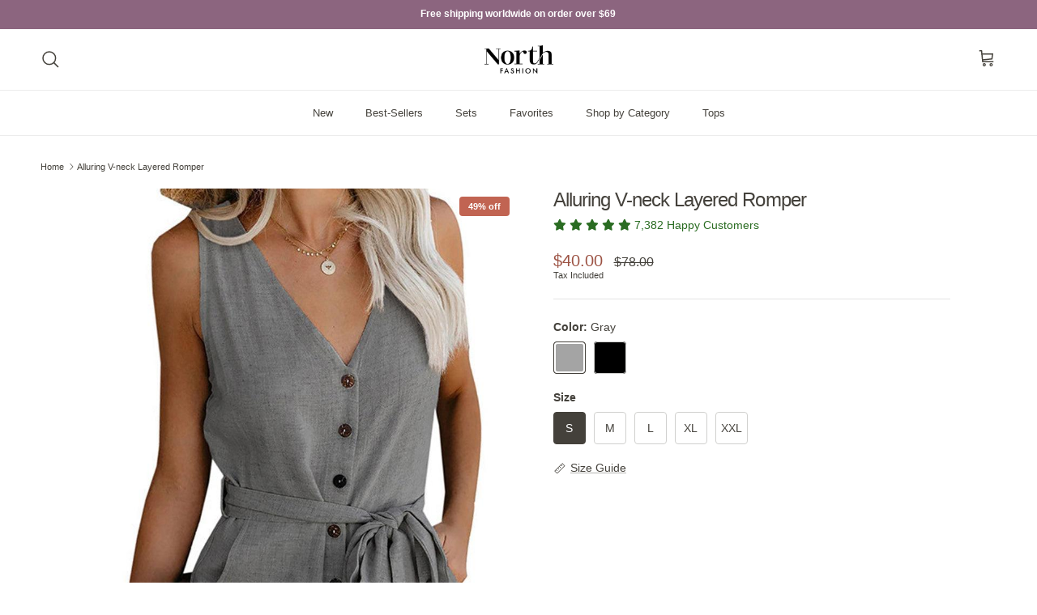

--- FILE ---
content_type: text/html; charset=utf-8
request_url: https://www.nord-fashion.com/products/alluring-v-neck-layered-romper
body_size: 60882
content:
<!doctype html>
<html class="no-js" lang="en" dir="ltr">
<head>
  <!-- Elevate - 2025-12-19T17:24:48.919Z --><script>
      const environment = { rootUrl: '/', themeId: 182175596922, themeRole: 'main', activeCurrency: 'USD', template: { suffix: '', type: 'product' }, isThemePreview: false };
      try { window.eab_data = { selectors: JSON.parse(`{"settings":{},"selectorsV2":[{"price":".current_price .money","pathname":"*","compareAt":".was_price .money","container":".product__details:has(a[href*='/products/{{handle}}'])"},{"price":".price.sale span:nth-child(2)","pathname":"*","compareAt":".price.sale .was_price","container":".product-wrap:has(a[href*='/products/{{handle}}?'])"},{"price":"[data-ocu-price-now-variant-id]","pathname":"*","compareAt":"[data-ocu-price-was-variant-id]","container":".ocu-hero-content__totals:has(span[data-ocu-price-now-variant-id='{{variant}}'])"},{"form":"form[action='/cart/add']","price":".price .money","saving":".savings .money","pathname":"*","compareAt":".compare-at-price .money","container":".product__details"},{"pathname":"*","container":".product__images"}]}`) || {}, allTests: JSON.parse(`{}`) || {}, currencyFormat: "${{amount}}", environment: environment }; } catch(error) { console.log(error); window.eab_data = { selectors: {}, allTests: {}, currencyFormat: "${{amount}}", environment: environment }; }
    </script>
    <script data-cfasync='false' class='eab-redirect-script'>
!function(){function e(){var e=r("eabUserId");const t=J(),n=H();if(!e&&(t||n)){e=function(){try{if(window.crypto&&window.crypto.getRandomValues){const e=new Uint8Array(16);window.crypto.getRandomValues(e),e[6]=15&e[6]|64,e[8]=63&e[8]|128;const t=Array.from(e).map((e=>e.toString(16).padStart(2,"0")));return[t.slice(0,4).join(""),t.slice(4,6).join(""),t.slice(6,8).join(""),t.slice(8,10).join(""),t.slice(10,16).join("")].join("-")}}catch(e){console.log("Crypto UUID generation failed, falling back to Math.random()",e)}return"xxxxxxxx-xxxx-4xxx-yxxx-xxxxxxxxxxxx".replace(/[xy]/g,(function(e){const t=16*Math.random()|0;return("x"===e?t:3&t|8).toString(16)}))}();var a=new Date;a.setFullYear(a.getFullYear()+1);var i="; expires="+a.toUTCString();document.cookie="eabUserId="+e+i+"; path=/"}}function t(e,t){var r=new Date;r.setTime(r.getTime()+31536e6);var n="; expires="+r.toUTCString();document.cookie=e+"="+(t||"")+n+"; path=/"}function r(e){for(var t=e+"=",r=document.cookie.split(";"),n=0;n<r.length;n++){for(var a=r[n];" "==a.charAt(0);)a=a.substring(1,a.length);if(0==a.indexOf(t))return a.substring(t.length,a.length)}return null}function n(e){var t=r(e);if(t)try{return JSON.parse(t)}catch(e){return console.error("Error parsing JSON from cookie ",e),null}return{}}function a(e){return sessionStorage.getItem(e)}function i(e){var t={};return e.replace(/[?&]+([^=&]+)=([^&]*)/gi,(function(e,r,n){t[r]=n})),t}function o(e){if(!e||!e.trim())return"";const t=e.trim();try{const e=t.replace(/^https?:\/\//,""),r=`https://${e}`.replace(/\/+$/,""),n=new URL(r);return n.hostname.startsWith("www.")&&(n.hostname=n.hostname.substring(4)),n.toString().replace(/\/+$/,"")}catch(r){console.warn("URL parsing failed for:",e,r);return`https://${t.replace(/^https?:\/\//,"")}`.replace(/\/+$/,"")}}const s=window?.Shopify,c=window?.eab_data?.environment,l=s&&s?.routes?.root&&"/"!==s?.routes?.root?s?.routes?.root?.toLowerCase():"",d=c?.rootUrl&&"/"!==c.rootUrl?c.rootUrl.endsWith("/")?c.rootUrl.toLowerCase():(c.rootUrl+"/").toLowerCase():l;function u(){var e=window.location.pathname;d&&e.startsWith(d)&&(e=e.slice(d.length));const t=d.replace(/^\/|\/$/g,"");return t&&e.startsWith(`/${t}`)&&(e=e.slice(t.length+1)),"/"===e||"/index"===e||""===e?"index":/products\//.test(e)?"product":/collections\//.test(e)?"collection":/pages\//.test(e)?"page":e.endsWith("/cart")?"cart":e.endsWith("/search")?"search":"unknown"}localStorage.setItem("eabRootRoute",d||l);var f=window&&window.eab_data?window.eab_data.allTests:{};const p=window&&window.eab_data&&window.eab_data.selectors?window.eab_data.selectors.settings:{};var h=window.location.search,m=window.location.href,g=i(h);const w=g.abtid||sessionStorage.getItem("abtid");g.abtid&&sessionStorage.setItem("abtid",g.abtid);var b={};for(var v in f)if(f[v]){var y=f[v];"settings"!==v&&(v===w||v!==w&&y&&y.data&&y.data.isLive)&&(b[v]=y)}for(var U in b){var P=b[U];if(P.data&&"PRODUCT_GROUP"===P.data.type&&!P.data.isV2){var T={data:P.data},I={};for(var _ in P)if("data"!==_&&P[_]){var S=P[_],O=S.groupVariationId;I[O]||(I[O]={groupVariationId:O,variationName:S.variationName,trafficPercentage:S.trafficPercentage,isControl:S.isControl,isDone:S.isDone,products:[]}),I[O].products.push({id:S.id,variationId:_,handle:S.handle,groupId:S.groupId,link:S.link,productTitle:S.productTitle,price:S.price,productVariants:S.productVariants,prices:S.prices,originalProductHandle:S.originalProductHandle})}for(var R in I)I[R].products.forEach((e=>{e.variationId&&(T[e.variationId]=I[R])}));b[U]=T}}var k,C=n("ABTL")||{},L=((k=a("ABAV"))?JSON.parse(k):null)||{},E=a("eabReferrer"),x=a("eabEntry"),A=n("ABAU")||{};"string"==typeof E||sessionStorage.setItem("eabReferrer",document.referrer),null===x&&sessionStorage.setItem("eabEntry",m);var N=n("eabExcludedTests")||{},D=m.split("?")[0],j=i(m)||"";function $(e){var t,r=o(D),n=decodeURIComponent(r),a=C[e],i=b[e]?.[a]?.groupVariationId,s=b[e];const c=!s.data.isV2,l=window?.__st?.rid;for(var d in s)if(s[d]&&"data"!==d){var u=s[d];if(u.products&&Array.isArray(u.products))for(var f=0;f<u.products.length;f++){var p=u.products[f],h=p.link,m=p.handle,g=Number(p.id);if(h===n||n.endsWith(`products/${m}`)||g===l){t=p;break}}if(t)break}if(!t)return{};for(var w in s)if(s[w]&&"data"!==w){var v=s[w];if(v.products&&Array.isArray(v.products))for(var y=0;y<v.products.length;y++){var U=v.products[y];if(U.groupId===t.groupId&&v.groupVariationId===i)return{...U,variationId:c?U.variationId:w,groupVariationId:v.groupVariationId,variationName:v.variationName}}}return{}}function V(e){var r=C[e];const a=b[e].data.type;var i;b[e][r]||(r=function(e){for(var r=Object.keys(b[e]),n="0",a=0;a<r.length;a++){var i=r[a];if(b[e][i]&&"data"!==i&&!b[e][i].isDone){n=i,C[e]=n,t("ABTL",JSON.stringify(C)),L[e]=!1,A[e]=!1;break}}return n}(e)),"PRODUCT_GROUP"===a&&(i=$(e)),"PRODUCT_GROUP"!==a||b[e].data.isV2?A[e]||(A[e]=!0,t("ABAU",JSON.stringify(A))):(A[e]?A[e][i.variationId]||(A[e][i.variationId]=!0):A[e]={[i.variationId]:!0},t("ABAU",JSON.stringify(A)));var s=r,l=L[e];if("PRODUCT_GROUP"===a&&(s=i.variationId,l=L[i.variationId]),l||("PRODUCT_GROUP"===a?L[s]=!0:L[e]=!0,function(e,t){sessionStorage.setItem(e,JSON.stringify(t))}("ABAV",L)),"THEME"!==a){if("PRICE_PLUS"!==a&&"CONTENT"!==a&&"PRODUCT_TIME"!==a&&"PRODUCT_IMAGE"!==a&&"CHECKOUT"!==a&&"SHIPPING"!==a){var f=function(e,t){var r=b[e].data.type,n=b[e][t].isControl,a=m.split("?")[0],i=m.includes("?")?m.split("?")[1].split("&"):[],o=window.location.origin,s=d&&"/"!==d?d:"/";i=z(i,"abtr","true");var c,l=b[e][t];if("PRODUCT_GROUP"===r){c=o+s+"products/"+$(e).handle}else{if("PAGE"===r)return n||(i=z(i,"view",l.templateID)),a+"?"+i.join("&");{const e=o+s+"products/"+l.handle,t="SPLIT_URL"===r?l.splitUrlTestLinks?.[0]||l.link:l.templateID;c="PRODUCT"===r?e:t}}if("SPLIT_URL"===r){var u=new URL(c);if(u.search)i=function(e,t){const r={};return e.forEach((e=>{const[t,n]=e.split("=");r[t]=n})),t.forEach((e=>{const[t,n]=e.split("=");r[t]=n})),Object.entries(r).map((([e,t])=>`${e}=${t}`))}(i,u.search.substring(1).split("&"));if(!u.pathname.startsWith(s)){const e=u.pathname.startsWith("/")?u.pathname.substring(1):u.pathname,t=s.endsWith("/")?s.slice(0,-1):s;c=`${u.origin}${t}/${e}${u.hash}`}c=c.split("?")[0]}return c+(i.length?"?"+i.join("&"):"")}(e,r);!function(e,r,a){var i=u();const s=b[e].data;var c=s.type,l=o(m.split("?")[0]),d=o(a.split("?")[0]);const f=s?.settings?.checkVariant||!1;var p=g.view?g.view:"",h=b[e][r].templateID,w=l!==d,v=p!==h,y="PAGE"===c&&i===s.page,U="PRODUCT"===c||"SPLIT_URL"===c||"PRODUCT_GROUP"===c;U&&!f&&(a=function(e){try{const t=new URL(e);return t.searchParams.delete("variant"),t.toString()}catch(t){return console.error("Invalid URL provided:",t),e}}(a));"SPLIT_URL"===c&&(w=function({newUrl:e,testID:r,testVar:a}){try{const e=b[r].data,i=e?.redirectBehavior;if("redirectOnlyControlUrl"===i){if(b[r][a].isControl)return!1}if("redirectOnceControlUrlOnly"===i||"redirectOnce"===i){const e="eabRedirectedTests",o=n(e)||{};if(o[r])return!1;if(o[r]=!0,t(e,JSON.stringify(o)),"redirectOnceControlUrlOnly"===i){if(b[r][a].isControl)return!1}}const s=b[r][a];let c=[];if(s.splitUrlTestLinks&&s.splitUrlTestLinks.length>0?c=s.splitUrlTestLinks:s.link&&(c=[s.link]),c.length>0){const t=e?.settings?.checkVariant||!1,r=new URL(m),n=r.searchParams,a=o(r.origin+r.pathname);for(const e of c){const r=new URL(e),i=r.searchParams;if(a===o(r.origin+r.pathname)){let e=!0;for(const[r,a]of i.entries()){if("abtr"===r||"variant"===r&&!t)continue;if(n.get(r)!==a){e=!1;break}}if(e)return!1}}return!0}return!1}catch(t){return console.error("Error comparing split URLs:",t),o(m.split("?")[0])!==o(e.split("?")[0])}}({newUrl:a,testID:e,testVar:r}));(U&&w||y&&v)&&(window.location.href=a)}(e,r,f)}}else!function(e,r){var a=b[e][r],i=a.themeId,o=c?.themeId||window?.Shopify?.theme?.id;if(!i)return;const s=function(e){const t=n("eabThemeTests")||{};return Object.prototype.hasOwnProperty.call(t,e)}(e);s||function(e){const r=n("eabThemeTests")||{};r[e]=Date.now(),t("eabThemeTests",JSON.stringify(r))}(e);if(o===i)return;const l=new URL(window.location.toString());a.isControl?(l.searchParams.set("preview_theme_id",""),l.searchParams.set("_eab","1"),l.searchParams.delete("view"),l.searchParams.delete("_ab"),l.searchParams.delete("_fd"),l.searchParams.delete("_sc")):(l.searchParams.set("preview_theme_id",i.toString()),l.searchParams.set("_ab","0"),l.searchParams.set("_fd","0"),l.searchParams.set("_sc","1"),l.searchParams.delete("view"));t("eabThemeTest",e),window.location.assign(l.toString())}(e,r)}function G(e,t){for(var r=0;r<e.length;r++)if(t(e[r]))return r;return e.length-1}function J(){const e=navigator.userAgent||navigator.vendor||window.opera;return/((?:fban\/fbios|fb_iab\/fb4a)(?!.+fbav)|;fbav\/([\w\.]+);)/i.test(e)}function H(){const e=navigator.userAgent||navigator.vendor||window.opera;return/(instagram)[\/ ]([-\w\.]+)/i.test(e)}function M(){const e=a("eabEntry")||window.location.href;let t;try{t=new URLSearchParams(new URL(e).search)}catch{t=new URLSearchParams}const r=a("eabReferrer"),n=("string"==typeof r?r:document.referrer||"").toLowerCase(),i=n?new URL(n).hostname.replace("www.",""):"",o=new URL(window.location.href).hostname,s=J(),c=H(),l=function(){const e=navigator.userAgent||navigator.vendor||window.opera;return/musical_ly/i.test(e)}(),d=function(){const e=navigator.userAgent||navigator.vendor||window.opera;return/(pinterest)[\/ ]([-\w\.]+)/i.test(e)}();return s||["facebook.com","fb.com","fb.me","m.facebook.com","l.facebook.com","lm.facebook.com"].includes(i)?"facebook":c||i.includes("instagram")?"instagram":l||["tiktok.com","pangleglobal.com","ads.tiktok.com"].includes(i)?"tiktok":"pinterest"===t.get("utm_source")?.toLowerCase()||"pinterest_ads"===t.get("utm_source")?.toLowerCase()||d||i.includes("pinterest")||"pin.it"===i||t.has("epik")?"pinterest":t.has("gclid")||i.includes("google")?"google":n&&o!==i?"other":"direct"}function B(e){const t=a("eabEntry")||window.location.href;if(t)try{return new URLSearchParams(new URL(t).search).get(e)}catch{return null}return null}function W(e){const{type:t,operator:n,values:i,parameter:o}=e;let s;switch(t){case"country":s=r("localization");break;case"device":s=function(){const e=navigator.userAgent||navigator.vendor||window.opera||"",t=e.toLowerCase();return/windows nt.*tablet pc|pixelbook/i.test(e)||/(?:macintosh|windows nt|win(?:95|98)|linux x86_64)/i.test(e)&&!/android|mobile|tablet|ipad|iphone|ipod/i.test(t)?"desktop":/ipad|playbook|tablet|kindle|nexus (7|10)|xoom|sm-t\d+|galaxy tab|tb-\d+|tb\d+[a-z]+|lenovo.*tb|dtab|ideatab|mediapad|matepad|honor.*pad|pad\s+\d+|mi\s+pad|redmi.*pad|xiaomi.*pad|oppo.*pad|oneplus.*pad|opd\d+|tcl.*tab|9\d{3}[a-z]|kobo|archos.*5(?!\d)|ereader|droipad/i.test(e)||/android(?!.*mobile)/i.test(t)&&!/dalvik.*miui|pocophone|mi\s+mix|edge\s+\d+|sm-g9\d+|pixel\s+\d|pixel\s+fold|advan\s+\d{4}/i.test(e)?"tablet":/android.+mobile|iphone|ipod|windows phone|blackberry|mobile|phone|kaios/i.test(t)||/^mobile;/i.test(e)||/dalvik.*miui|pocophone|mi\s+mix|pixel\s+\d|pixel\s+fold/i.test(e)?"mobile":"desktop"}();break;case"source":s=M();break;case"utm":s=B(o);break;case"visitor":s="true"===sessionStorage.getItem("eabIsFirstVisit")?"first_time":"repeat";break;case"utm_source":case"utm_medium":case"utm_campaign":case"utm_content":s=B(t);break;case"url_string":s=window.location.href;break;case"referring_domain":try{const e=a("eabReferrer"),t="string"==typeof e?e:document.referrer||"";if(t){s=new URL(t).hostname.replace("www.","")}else s="direct"}catch(e){console.error("Error parsing referrer:",e),s="unknown"}break;case"entry_page":s=a("eabEntry");break;case"page":case"redirectUrls":s=window.location.pathname;break;default:return!1}switch(n){case"equals":return i===s;case"includes":return Array.isArray(i)&&i.includes(s);case"not_equals":return i!==s;case"not_includes":return Array.isArray(i)&&!i?.includes(s);case"contains":return!!s&&s.includes(i);case"not_contains":return!s||!s.includes(i);case"startsWith":return!!s&&s.startsWith(i);case"ends_with":return!!s&&s.endsWith(i);default:return!1}}function q(e){return e.some((e=>e.type?"AND"===e.type?e.conditions.every(W):"OR"===e.type&&e.conditions.some(W):e.conditions.every(W)))}g.eabUserPreview&&t("eabUserPreview","true");var F=function(e){try{var a={};for(var i in C)C[i]&&(a[i]=C[i]);let w=((e,t)=>{let r=!1,n=!1;e.forEach((e=>{const t=b[e];t&&("number"==typeof t.data?.testTrafficPercentage?r=!0:n=!0)}));const a=[],i=[],o=[];let s=0;if(t.forEach((e=>{const t=b[e],r=t.data?.testTrafficPercentage;"number"==typeof r?(a.push(e),s+=r,i.push(s)):o.push(e)})),r)return[];if(n)return o;const c=s,l=Math.max(0,100-c);s+=l,i.push(s);const d=Math.random()*s;var u=G(i,(function(e){return d<e}));return u!==i.length-1&&a[u]?[a[u]]:o})(Object.keys(a),e);for(var o=0;o<w.length;o++){var s=w[o],c=b[s];const e=c.data?.filters||[];if(e?.length>0){if(!q(e))continue}if("SHIPPING"===c.data.type){const e=c.data.shippingZones,t=e.countriesToInclude||[],n=e.countriesToExclude||[],a=r("localization")||localStorage.getItem("eabCountryCode");let i=!1;if(i=t.length>0?t.includes(a)&&!n.includes(a):!n.includes(a),!i)continue}var l=Object.keys(c).filter((function(e){return"data"!==e&&!c[e].isDone}));if("PRODUCT_GROUP"===s.type){let e={};l=l.filter((function(t){const r=c[t].groupVariationId;return!e[r]&&(e[r]=!0,!0)}))}if(l.length)if(c.data.isPersonalization){var d=l.find((function(e){return!c[e].isControl}));d&&(a[s]=d)}else{var u=!0;for(let e=0;e<l.length;e++)if("number"!=typeof c[l[e]].trafficPercentage){u=!1;break}var f=[],p=0;if(u)for(let e=0;e<l.length;e++){p+=c[l[e]].trafficPercentage,f.push(p)}else{var h=100/l.length;for(let e=0;e<l.length;e++)p+=h,f.push(p)}var m=Math.random()*p,g=l[G(f,(function(e){return m<e}))];a[s]=g}}t("ABTL",JSON.stringify(a)),C=n("ABTL")||{}}catch(e){console.error("Error in handleDecideTests",e)}};function z(e,t,r){let n=!1;const a=encodeURIComponent(r);return e=e.map((e=>{const[r]=e.split("=");return r===t?(n=!0,`${t}=${a}`):e})),n||e.push(`${t}=${a}`),e}function K(){(g.eabUserId&&t("eabUserId",g.eabUserId),g.eab_tests)&&(decodeURIComponent(g.eab_tests).split("~").forEach((function(e){!function(e){var t=e.split("_"),r=t[0],n=t[1],a="1"===t[2];for(var i in f)if(f[i]&&i.slice(-5)===r){C[i]=n,a&&(A[i]=!0);break}}(e)})),t("ABTL",JSON.stringify(C)),t("ABAU",JSON.stringify(A)))}function X(e){for(var t=e.split("?")[0];"/"===t.charAt(t.length-1);)t=t.slice(0,-1);var r=t.split("/");return r[r.length-1]}function Y(){var e=o(D),t=d?e.replace(d,"/"):e;const r=window?.__st?.rid;for(var n in b)if(b[n]&&C[n]){var a=b[n],i=a.data.type;if("PRODUCT_IMAGE"!==i&&"PRODUCT_TIME"!==i&&"CONTENT"!==i&&"SHIPPING"!==i&&"PRICE_PLUS"!==i&&"CHECKOUT"!==i){if("PAGE"===i){if(u()!==a.data.page)continue;if(a.data.testProducts){var s=X(e),l=decodeURIComponent(s),f=r?.toString();if(Array.isArray(a.data.testProducts)&&a.data.testProducts.includes(l)||Array.isArray(a.data.productIds)&&a.data.productIds.includes(f))return n}else if(a.data.collections){const t=X(e);if(a.data.collections.includes(t))return n}else{if(!a.data.testPages)return n;{const t=X(e),r=decodeURIComponent(t);if(Array.isArray(a.data.testPages)&&a.data.testPages.includes(r))return n}}}if("PRODUCT"===i||"PRODUCT_GROUP"===i){if(a.data?.filters?.length>0){if(a.data.filters.some((e=>e?.conditions?.some((e=>"redirectUrls"===e.type))))){if(q(a.data.filters))return n;continue}}if("PRODUCT_GROUP"===i){const e=$(n);if(e&&e.variationId)return n}else{const t=decodeURIComponent(e);for(var p in a){if(!a[p]||"data"===p)continue;if(a[p].link===t)return n;const e=a[p].handle;if(t.endsWith(`products/${e}`))return n;if(Number(a[p].id)===r)return n}}}if("SPLIT_URL"===i){const r="redirectOnlyControlUrl"===a.data?.redirectBehavior,i="redirectOnceControlUrlOnly"===a.data?.redirectBehavior,s=a.data?.settings?.checkVariant||!1;for(let c in a){if(!a[c]||"data"===c)continue;if((r||i)&&!a[c].isControl)continue;let l=[];a[c].splitUrlTestLinks&&a[c].splitUrlTestLinks.length>0?l=a[c].splitUrlTestLinks:a[c].link&&(l=[a[c].link]);for(let r of l){let a=o(r);if(a.includes("?")){const[r,i]=a.split("?");let o;o=d?t.split("?")[0]:e.split("?")[0];const c=new URL(m).searchParams,l=r===o;let u=!0;const f=new URLSearchParams(`?${i}`);for(const[e,t]of f.entries()){if("variant"===e&&!s)continue;if("abtr"===e)continue;const r=c.get(e);if(""===t&&""===r)continue;const n=decodeURIComponent(t||"");if(decodeURIComponent(r||"")!==n){u=!1;break}}if(l&&u)return n}else if(d){if(a===t)return n}else if(a===e)return n}}}if("THEME"===i){const e=ce(),t=c?.themeId||window?.Shopify?.theme?.id;for(const r in a){if(!a[r]||"data"===r)continue;const i=a[r].themeId;if(i===t)return n;if(e===i)return n}}}}return null}function Z(e,t){if(t.startsWith("*")&&t.endsWith("*")){const r=t.slice(1,-1);return e.includes(r)}if(t.startsWith("*")){const r=t.slice(1);return e.endsWith(r)}return t===e||"*"===t}function Q(){const e=J(),t=H();("fbclid"in g||e||t)&&function(){var e=n("ABTL"),t=r("eabUserId"),a=Object.keys(e).map((function(t){var r=t.length>=5?t.slice(-5):t,n=A[t]?"1":"0";return r+"_"+e[t]+"_"+n})).join("~"),i=new URL(m),o=new URLSearchParams(i.search);o.set("eab_tests",a),t&&o.set("eabUserId",t),i.search=o.toString(),window.history.replaceState({},"",i.toString())}()}function ee(){if(p?.disableNoteAttributes)return void function(){var e=new XMLHttpRequest;e.open("GET","/cart.js"),e.setRequestHeader("Content-Type","application/json"),e.onreadystatechange=function(){if(4===e.readyState&&200===e.status){const t=JSON.parse(e.responseText).attributes||{};(t._eabTestsList||t._eabUserId||t._eabList||t._eabPreviewTest)&&function(){var e=new XMLHttpRequest;e.open("POST","/cart/update.js"),e.setRequestHeader("Content-Type","application/json"),e.onreadystatechange=function(){4===e.readyState&&200===e.status?console.log("Successfully cleaned up note attributes"):4===e.readyState&&200!==e.status&&console.log("Error cleaning up note attributes")};const t={_eabTestsList:null,_eabUserId:null,_eabList:null,_eabPreviewTest:null};e.send(JSON.stringify({attributes:t}))}()}},e.send()}();var e=new XMLHttpRequest;e.open("POST","/cart/update.js"),e.setRequestHeader("Content-Type","application/json"),e.onreadystatechange=function(){4===e.readyState&&200===e.status?console.log("success"):4===e.readyState&&200!==e.status&&console.log("Error getting cart data")};var t={};for(var n in b)A[n]&&(t[n]=C[n]);var a=r("eabUserId"),i="true"===r("eabUserPreview");let o={_eabTestsList:JSON.stringify(t),_eabUserId:a,_eabList:JSON.stringify(C),_eabPreviewTest:i&&w?w:null};e.send(JSON.stringify({attributes:o}))}function te(e,t){const r=document.createElement("input");return r.type="hidden",r.name=e,r.value=t,r}function re(){if("true"===r("eabUserPreview"))return!1;if(!(window.location.search.includes("preview_theme_id")||window.location.hostname.includes("shopifypreview.com")||c&&"main"!==c.themeRole||window?.Shopify&&window?.Shopify?.theme&&"main"!==window?.Shopify?.theme?.role))return!1;const e=ce(),t=C&&Object.keys(C).some((t=>{const r=f[t],n=C[t];return"THEME"===r?.data?.type&&r?.data?.isLive&&r[n]?.themeId===e}));if(t)return se(),!1;{const e=n("eabThemeTests")||{},t=Object.keys(e).some((e=>C&&Object.prototype.hasOwnProperty.call(C,e)));return!!t&&(function(){const e=new URL(window.location.toString());e.searchParams.set("preview_theme_id",""),e.searchParams.set("_eab","1"),window.location.replace(e.toString())}(),!0)}}var ne=-1!==window.location.hostname.indexOf("shopifypreview.com");const ae=(navigator.userAgent||"").toLowerCase(),ie=["googlebot","adsbot","headlesschrome","bingbot","storebot","facebookexternalhit","sebot-wa","amazonproductbot","claudebot","yandexbot","applebot","searchbot","inspectiontool","crawler"].some((e=>ae.includes(e)));var oe="true"===g.elevate_preview;function se(){const e=Object.entries(C).some((([e,t])=>{const r=f[e];return r&&r.data&&"THEME"===r.data.type&&!r[t]?.isControl}));e&&function(e,t=1e4){return new Promise(((r,n)=>{const a=document.querySelector(e);if(a)return void r(a);const i=new MutationObserver((()=>{const t=document.querySelector(e);if(t)return i.disconnect(),void r(t)}));i.observe(document.documentElement,{childList:!0,subtree:!0}),setTimeout((()=>{i.disconnect(),n(new Error(`Element with selector "${e}" not found within ${t}ms`))}),t)}))}("#PBarNextFrameWrapper",1e4).then((e=>e.remove())).catch((e=>console.error(e)))}function ce(){const e=new URLSearchParams(window.location.search).get("preview_theme_id");return e?parseInt(e):c?.themeId||window?.Shopify?.theme?.id||null}ne||oe||ie||(se(),function(){try{if(re())return;if(e(),localStorage.getItem("eabFirstTimeVisit")||(sessionStorage.setItem("eabIsFirstVisit","true"),localStorage.setItem("eabFirstTimeVisit",(new Date).valueOf().toString())),b&&0===Object.keys(b).length)return;!function(){try{if(g&&(g.eab_tests||g.eabUserId)&&K(),g&&g.gclid){var e=Y();if(!e)return;var r="PRODUCT"===b[e].data.type||"PRODUCT_GROUP"===b[e].data.type||"PRICE_PLUS"===b[e].data.type;const n=p?.excludeGoogleTraffic??!0;e&&!A[e]&&r&&n&&(N[e]=!0,t("eabExcludedTests",JSON.stringify(N)))}}catch(e){console.log("Err url params",e)}}();var a=function(){var e=[];for(var t in b)C&&C[t]||N[t]||e.push(t);return e}();a.length>0&&F(a);var i=Y();i&&!("abtr"in j)&&!0!==N[i]&&V(i),Q(),function(){try{if(!p?.trackRT)return;const e=n("ABRT")||{};let r=!1;const a={};for(const e in b)if(b[e]){a[e]={name:b[e].data?.name||"Unknown Test",variants:{}};for(const t in b[e]){if("data"===t||!b[e][t])continue;const r=b[e][t].variationName||`Variation ${t}`;a[e].variants[t]=r}}r=JSON.stringify(e)!==JSON.stringify(a),r&&t("ABRT",JSON.stringify(a))}catch(e){console.error("Error in trackRunningTests:",e)}}(),window.addEventListener("load",(function(){!function(){const e=Object.keys(b).filter((e=>"SHIPPING"===b[e].data.type));if(0===e?.length||!e)return;const t=document.querySelectorAll('form[action$="/cart/add"]'),n=r("eabUserId");let a=[];for(let t=0;t<e.length;t++){const r=e[t];let n;if(C[r])n=C[r],a.push(n);else{let e=null;for(let t in b[r])if("data"!==t&&b[r][t].isControl){e=t;break}e&&a.push(e)}}const i=a.join(",");t.forEach((t=>{t.querySelector('input[name="properties[_eabVisitorId]"]')||t.appendChild(te("properties[_eabVisitorId]",n));let r=t.querySelector('input[name="properties[_eabShippingTests]"]');e.length>0?r?r.value=i:t.appendChild(te("properties[_eabShippingTests]",i)):r&&t.removeChild(r)})),fetch("/cart.js").then((e=>e.json())).then((async t=>{for(let r=0;r<t.items.length;r++){const a=t.items[r],o=a.key;let s=!1,c={...a.properties};if(e.length>0&&(c._eabVisitorId&&c._eabVisitorId===n||(c._eabVisitorId=n,s=!0)),e.length>0)if(c._eabShippingTests){let t=c._eabShippingTests.split(","),r=t.some((t=>!e.includes(t)))||e.some((e=>!t.includes(e)));r&&(c._eabShippingTests=i,s=!0)}else c._eabShippingTests=i,s=!0;else c._eabShippingTests&&(delete c._eabShippingTests,s=!0);if(s){const e={id:o,properties:c,quantity:a.quantity};await fetch("/cart/change.js",{method:"POST",headers:{"Content-Type":"application/json"},body:JSON.stringify(e)}).then((e=>{if(!e.ok)throw new Error(`Failed to update item on line ${o}`);return e.json()})).then((e=>{console.log(`Successfully updated item on line ${o}`)})).catch((e=>{console.error("Error updating cart item:",e)}))}}})).catch((e=>{console.error("Error fetching cart:",e)}))}()})),function(){let e=!1;for(const t in b){if(!C[t]||N[t]||A[t])continue;const r=b[t].data.type;if("PRODUCT_IMAGE"===r||"PRODUCT_TIME"===r||"CONTENT"===r||"PRICE_PLUS"===r||"CHECKOUT"===r||"CUSTOM_CODE"===r||"SHIPPING"===r){if("PRICE_PLUS"===r){const e=c?.activeCurrency||window?.Shopify?.currency?.active;if(!(b[t].data.currencies||[]).includes(e))continue}if("CONTENT"===r||"CUSTOM_CODE"===r){const e=b[t].data.pathnames||[],r=window.location.pathname;if(!e.length)continue;const n=b[t].data.excludePathnames||[];if(n.length&&n.some((e=>Z(r,e))))continue;if(!e.some((e=>Z(r,e))))continue}A[t]=!0,e=!0}}e&&t("ABAU",JSON.stringify(A))}(),ee(),o=window?.__st?.rid,o?localStorage.setItem("eabProductPageId",o):localStorage.removeItem("eabProductPageId")}catch(e){console.error("eabos",e)}var o}()),window.addEventListener("load",(function(){if(function(e,t){let r=new URL(window.location.href),n=e[`${r.pathname}::${r.searchParams.get("view")||""}`];n&&t(r.toString(),n)}(function(){const e={},t=window.location.origin,r=window?.eab_data?.allTests||{};return Object.keys(r).forEach((n=>{if("settings"===n)return;const a=r[n],{isLive:i,type:o,page:s}=a.data;i&&Object.keys(a).forEach((r=>{if("data"===r)return;let i=[];if(a[r].splitUrlTestLinks?.length>0?i=a[r].splitUrlTestLinks:a[r].link&&(i=[a[r].link]),"PAGE"===o&&0===i.length){let e;switch(s){case"index":e=`${t}/`;break;case"collection":e=`${t}/collections/all`;break;case"product":e=`${t}/products`;break;case"page":e=`${t}/pages`;break;default:e=t}a[r].templateID&&(e+="?view="+a[r].templateID),i=[e]}i.forEach((t=>{if(!t)return;let a=new URL(t),i=a.pathname,o=a.searchParams.get("view")||"";e[`${i}::${o}`]={testId:n,variantId:r,pathname:i,view:o,url:t}}))}))})),e}(),((e,t)=>{var n;n=()=>function(e,t){let n={url:e,...t,country:r("localization")||null};fetch("/apps/elevateab/handle404",{method:"POST",body:JSON.stringify(n)})}(e,t),fetch(e,{method:"HEAD",headers:{"Cache-Control":"no-cache, no-store, must-revalidate",Pragma:"no-cache",Expires:"0"}}).then((e=>{404===e.status&&n()}))})),"true"===r("eabUserPreview")&&w){var e=document.createElement("script");e.src="https://ds0wlyksfn0sb.cloudfront.net/preview_bar.js",e.async=!0,document.head.appendChild(e)}}))}();
</script>

<meta charset="utf-8">
<meta name="viewport" content="width=device-width,initial-scale=1">
<title>Alluring V-neck Layered Romper &ndash; North</title><link rel="canonical" href="https://www.northfashionstore.com/products/alluring-v-neck-layered-romper"><link rel="icon" href="//www.nord-fashion.com/cdn/shop/files/North-favicon-01.png?crop=center&height=48&v=1662398875&width=48" type="image/png">
  <link rel="apple-touch-icon" href="//www.nord-fashion.com/cdn/shop/files/North-favicon-01.png?crop=center&height=180&v=1662398875&width=180"><meta name="description" content="Shop our casual V-Neck Layered Romper. You can style this romper to suit your fashion preference. Its high waist design with drawstring feature allows it to enhance your figure. Its premium fabric makes it flowy and gentle while it glides on your skin. Enhance your figure Perfect for vacations Versatile clothing Perf"><meta property="og:site_name" content="North">
<meta property="og:url" content="https://www.northfashionstore.com/products/alluring-v-neck-layered-romper">
<meta property="og:title" content="Alluring V-neck Layered Romper">
<meta property="og:type" content="product">
<meta property="og:description" content="Shop our casual V-Neck Layered Romper. You can style this romper to suit your fashion preference. Its high waist design with drawstring feature allows it to enhance your figure. Its premium fabric makes it flowy and gentle while it glides on your skin. Enhance your figure Perfect for vacations Versatile clothing Perf"><meta property="og:image" content="http://www.nord-fashion.com/cdn/shop/files/3116_0_1760075096.jpg?crop=center&height=1200&v=1760110844&width=1200">
  <meta property="og:image:secure_url" content="https://www.nord-fashion.com/cdn/shop/files/3116_0_1760075096.jpg?crop=center&height=1200&v=1760110844&width=1200">
  <meta property="og:image:width" content="800">
  <meta property="og:image:height" content="1200"><meta property="og:price:amount" content="40.00">
  <meta property="og:price:currency" content="USD"><meta name="twitter:card" content="summary_large_image">
<meta name="twitter:title" content="Alluring V-neck Layered Romper">
<meta name="twitter:description" content="Shop our casual V-Neck Layered Romper. You can style this romper to suit your fashion preference. Its high waist design with drawstring feature allows it to enhance your figure. Its premium fabric makes it flowy and gentle while it glides on your skin. Enhance your figure Perfect for vacations Versatile clothing Perf">
<style>@font-face {
  font-family: Montserrat;
  font-weight: 300;
  font-style: normal;
  font-display: fallback;
  src: url("//www.nord-fashion.com/cdn/fonts/montserrat/montserrat_n3.29e699231893fd243e1620595067294bb067ba2a.woff2") format("woff2"),
       url("//www.nord-fashion.com/cdn/fonts/montserrat/montserrat_n3.64ed56f012a53c08a49d49bd7e0c8d2f46119150.woff") format("woff");
}
@font-face {
  font-family: Montserrat;
  font-weight: 400;
  font-style: normal;
  font-display: fallback;
  src: url("//www.nord-fashion.com/cdn/fonts/montserrat/montserrat_n4.81949fa0ac9fd2021e16436151e8eaa539321637.woff2") format("woff2"),
       url("//www.nord-fashion.com/cdn/fonts/montserrat/montserrat_n4.a6c632ca7b62da89c3594789ba828388aac693fe.woff") format("woff");
}
@font-face {
  font-family: Montserrat;
  font-weight: 500;
  font-style: normal;
  font-display: fallback;
  src: url("//www.nord-fashion.com/cdn/fonts/montserrat/montserrat_n5.07ef3781d9c78c8b93c98419da7ad4fbeebb6635.woff2") format("woff2"),
       url("//www.nord-fashion.com/cdn/fonts/montserrat/montserrat_n5.adf9b4bd8b0e4f55a0b203cdd84512667e0d5e4d.woff") format("woff");
}
@font-face {
  font-family: Montserrat;
  font-weight: 300;
  font-style: italic;
  font-display: fallback;
  src: url("//www.nord-fashion.com/cdn/fonts/montserrat/montserrat_i3.9cfee8ab0b9b229ed9a7652dff7d786e45a01df2.woff2") format("woff2"),
       url("//www.nord-fashion.com/cdn/fonts/montserrat/montserrat_i3.68df04ba4494b4612ed6f9bf46b6c06246fa2fa4.woff") format("woff");
}
@font-face {
  font-family: Montserrat;
  font-weight: 400;
  font-style: italic;
  font-display: fallback;
  src: url("//www.nord-fashion.com/cdn/fonts/montserrat/montserrat_i4.5a4ea298b4789e064f62a29aafc18d41f09ae59b.woff2") format("woff2"),
       url("//www.nord-fashion.com/cdn/fonts/montserrat/montserrat_i4.072b5869c5e0ed5b9d2021e4c2af132e16681ad2.woff") format("woff");
}
@font-face {
  font-family: Montserrat;
  font-weight: 400;
  font-style: normal;
  font-display: fallback;
  src: url("//www.nord-fashion.com/cdn/fonts/montserrat/montserrat_n4.81949fa0ac9fd2021e16436151e8eaa539321637.woff2") format("woff2"),
       url("//www.nord-fashion.com/cdn/fonts/montserrat/montserrat_n4.a6c632ca7b62da89c3594789ba828388aac693fe.woff") format("woff");
}
@font-face {
  font-family: Jost;
  font-weight: 700;
  font-style: normal;
  font-display: fallback;
  src: url("//www.nord-fashion.com/cdn/fonts/jost/jost_n7.921dc18c13fa0b0c94c5e2517ffe06139c3615a3.woff2") format("woff2"),
       url("//www.nord-fashion.com/cdn/fonts/jost/jost_n7.cbfc16c98c1e195f46c536e775e4e959c5f2f22b.woff") format("woff");
}
@font-face {
  font-family: Montserrat;
  font-weight: 400;
  font-style: normal;
  font-display: fallback;
  src: url("//www.nord-fashion.com/cdn/fonts/montserrat/montserrat_n4.81949fa0ac9fd2021e16436151e8eaa539321637.woff2") format("woff2"),
       url("//www.nord-fashion.com/cdn/fonts/montserrat/montserrat_n4.a6c632ca7b62da89c3594789ba828388aac693fe.woff") format("woff");
}
@font-face {
  font-family: Montserrat;
  font-weight: 600;
  font-style: normal;
  font-display: fallback;
  src: url("//www.nord-fashion.com/cdn/fonts/montserrat/montserrat_n6.1326b3e84230700ef15b3a29fb520639977513e0.woff2") format("woff2"),
       url("//www.nord-fashion.com/cdn/fonts/montserrat/montserrat_n6.652f051080eb14192330daceed8cd53dfdc5ead9.woff") format("woff");
}
:root {
  --page-container-width:          1600px;
  --reading-container-width:       720px;
  --divider-opacity:               0.14;
  --gutter-large:                  30px;
  --gutter-desktop:                20px;
  --gutter-mobile:                 16px;
  --section-padding:               50px;
  --larger-section-padding:        80px;
  --larger-section-padding-mobile: 60px;
  --largest-section-padding:       110px;
  --aos-animate-duration:          0.6s;

  --base-font-family:              Montserrat, sans-serif;
  --base-font-weight:              300;
  --base-font-style:               normal;
  --heading-font-family:           Montserrat, sans-serif;
  --heading-font-weight:           400;
  --heading-font-style:            normal;
  --heading-font-letter-spacing:   -0.04em;
  --logo-font-family:              Jost, sans-serif;
  --logo-font-weight:              700;
  --logo-font-style:               normal;
  --nav-font-family:               Montserrat, sans-serif;
  --nav-font-weight:               400;
  --nav-font-style:                normal;

  --base-text-size:14px;
  --base-line-height:              1.6;
  --input-text-size:16px;
  --smaller-text-size-1:11px;
  --smaller-text-size-2:14px;
  --smaller-text-size-3:11px;
  --smaller-text-size-4:10px;
  --larger-text-size:34px;
  --super-large-text-size:60px;
  --super-large-mobile-text-size:27px;
  --larger-mobile-text-size:27px;
  --logo-text-size:24px;--btn-letter-spacing: 0.08em;
    --btn-text-transform: uppercase;
    --button-text-size: 12px;
    --quickbuy-button-text-size: 12;
    --small-feature-link-font-size: 0.75em;
    --input-btn-padding-top: 1.2em;
    --input-btn-padding-bottom: 1.2em;--heading-text-transform:none;
  --nav-text-size:                      13px;
  --mobile-menu-font-weight:            inherit;

  --body-bg-color:                      255 255 255;
  --bg-color:                           255 255 255;
  --body-text-color:                    68 65 59;
  --text-color:                         68 65 59;

  --header-text-col:                    #44413b;--header-text-hover-col:             var(--main-nav-link-hover-col);--header-bg-col:                     #ffffff;
  --heading-color:                     68 65 59;
  --body-heading-color:                68 65 59;
  --heading-divider-col:               #ececec;

  --logo-col:                          #232323;
  --main-nav-bg:                       #ffffff;
  --main-nav-link-col:                 #44413b;
  --main-nav-link-hover-col:           #5c5c5c;
  --main-nav-link-featured-col:        #bf570a;

  --link-color:                        68 65 59;
  --body-link-color:                   68 65 59;

  --btn-bg-color:                        69 175 58;
  --btn-bg-hover-color:                  92 92 92;
  --btn-border-color:                    69 175 58;
  --btn-border-hover-color:              92 92 92;
  --btn-text-color:                      255 255 255;
  --btn-text-hover-color:                255 255 255;--btn-alt-bg-color:                    255 255 255;
  --btn-alt-text-color:                  124 93 62;
  --btn-alt-border-color:                124 93 62;
  --btn-alt-border-hover-color:          124 93 62;--btn-ter-bg-color:                    235 235 235;
  --btn-ter-text-color:                  13 13 12;
  --btn-ter-bg-hover-color:              69 175 58;
  --btn-ter-text-hover-color:            255 255 255;--btn-border-radius: 0;
    --btn-inspired-border-radius: 0;--color-scheme-default:                             #ffffff;
  --color-scheme-default-color:                       255 255 255;
  --color-scheme-default-text-color:                  68 65 59;
  --color-scheme-default-head-color:                  68 65 59;
  --color-scheme-default-link-color:                  68 65 59;
  --color-scheme-default-btn-text-color:              255 255 255;
  --color-scheme-default-btn-text-hover-color:        255 255 255;
  --color-scheme-default-btn-bg-color:                69 175 58;
  --color-scheme-default-btn-bg-hover-color:          92 92 92;
  --color-scheme-default-btn-border-color:            69 175 58;
  --color-scheme-default-btn-border-hover-color:      92 92 92;
  --color-scheme-default-btn-alt-text-color:          124 93 62;
  --color-scheme-default-btn-alt-bg-color:            255 255 255;
  --color-scheme-default-btn-alt-border-color:        124 93 62;
  --color-scheme-default-btn-alt-border-hover-color:  124 93 62;

  --color-scheme-1:                             #f7f7f7;
  --color-scheme-1-color:                       247 247 247;
  --color-scheme-1-text-color:                  68 65 59;
  --color-scheme-1-head-color:                  68 65 59;
  --color-scheme-1-link-color:                  193 100 82;
  --color-scheme-1-btn-text-color:              255 255 255;
  --color-scheme-1-btn-text-hover-color:        255 255 255;
  --color-scheme-1-btn-bg-color:                35 35 35;
  --color-scheme-1-btn-bg-hover-color:          92 92 92;
  --color-scheme-1-btn-border-color:            35 35 35;
  --color-scheme-1-btn-border-hover-color:      92 92 92;
  --color-scheme-1-btn-alt-text-color:          35 35 35;
  --color-scheme-1-btn-alt-bg-color:            251 249 244;
  --color-scheme-1-btn-alt-border-color:        35 35 35;
  --color-scheme-1-btn-alt-border-hover-color:  35 35 35;

  --color-scheme-2:                             #efefef;
  --color-scheme-2-color:                       239 239 239;
  --color-scheme-2-text-color:                  68 65 59;
  --color-scheme-2-head-color:                  68 65 59;
  --color-scheme-2-link-color:                  193 100 82;
  --color-scheme-2-btn-text-color:              255 255 255;
  --color-scheme-2-btn-text-hover-color:        255 255 255;
  --color-scheme-2-btn-bg-color:                35 35 35;
  --color-scheme-2-btn-bg-hover-color:          92 92 92;
  --color-scheme-2-btn-border-color:            35 35 35;
  --color-scheme-2-btn-border-hover-color:      92 92 92;
  --color-scheme-2-btn-alt-text-color:          35 35 35;
  --color-scheme-2-btn-alt-bg-color:            255 255 255;
  --color-scheme-2-btn-alt-border-color:        35 35 35;
  --color-scheme-2-btn-alt-border-hover-color:  35 35 35;

  /* Shop Pay payment terms */
  --payment-terms-background-color:    #ffffff;--quickbuy-bg: 255 255 255;--body-input-background-color:       rgb(var(--body-bg-color));
  --input-background-color:            rgb(var(--body-bg-color));
  --body-input-text-color:             var(--body-text-color);
  --input-text-color:                  var(--body-text-color);
  --body-input-border-color:           rgb(208, 208, 206);
  --input-border-color:                rgb(208, 208, 206);
  --input-border-color-hover:          rgb(152, 151, 147);
  --input-border-color-active:         rgb(68, 65, 59);

  --swatch-cross-svg:                  url("data:image/svg+xml,%3Csvg xmlns='http://www.w3.org/2000/svg' width='240' height='240' viewBox='0 0 24 24' fill='none' stroke='rgb(208, 208, 206)' stroke-width='0.09' preserveAspectRatio='none' %3E%3Cline x1='24' y1='0' x2='0' y2='24'%3E%3C/line%3E%3C/svg%3E");
  --swatch-cross-hover:                url("data:image/svg+xml,%3Csvg xmlns='http://www.w3.org/2000/svg' width='240' height='240' viewBox='0 0 24 24' fill='none' stroke='rgb(152, 151, 147)' stroke-width='0.09' preserveAspectRatio='none' %3E%3Cline x1='24' y1='0' x2='0' y2='24'%3E%3C/line%3E%3C/svg%3E");
  --swatch-cross-active:               url("data:image/svg+xml,%3Csvg xmlns='http://www.w3.org/2000/svg' width='240' height='240' viewBox='0 0 24 24' fill='none' stroke='rgb(68, 65, 59)' stroke-width='0.09' preserveAspectRatio='none' %3E%3Cline x1='24' y1='0' x2='0' y2='24'%3E%3C/line%3E%3C/svg%3E");

  --footer-divider-col:                #ffffff;
  --footer-text-col:                   255 255 255;
  --footer-heading-col:                255 255 255;
  --footer-bg-col:                     68 65 59;--product-label-overlay-justify: flex-start;--product-label-overlay-align: flex-start;--product-label-overlay-reduction-text:   #ffffff;
  --product-label-overlay-reduction-bg:     #C16452;
  --product-label-overlay-reduction-text-weight: inherit;
  --product-label-overlay-stock-text:       #44413b;
  --product-label-overlay-stock-bg:         #efefef;
  --product-label-overlay-new-text:         #232323;
  --product-label-overlay-new-bg:           #efefef;
  --product-label-overlay-meta-text:        #44413b;
  --product-label-overlay-meta-bg:          #efefef;
  --product-label-sale-text:                #9C5243;
  --product-label-sold-text:                #5c5c5c;
  --product-label-preorder-text:            #bf570a;

  --product-block-crop-align:               center;

  
  --product-block-price-align:              flex-start;
  --product-block-price-item-margin-start:  initial;
  --product-block-price-item-margin-end:    .5rem;
  

  

  --collection-block-image-position:   center center;

  --swatch-picker-image-size:          40px;
  --swatch-crop-align:                 center center;

  --image-overlay-text-color:          255 255 255;--image-overlay-bg:                  rgba(0, 0, 0, 0.24);
  --image-overlay-shadow-start:        rgb(0 0 0 / 0.32);
  --image-overlay-box-opacity:         0.88;--product-inventory-ok-box-color:            rgba(0,0,0,0);
  --product-inventory-ok-text-color:           #232323;
  --product-inventory-ok-icon-box-fill-color:  none;
  --product-inventory-low-box-color:           rgba(0,0,0,0);
  --product-inventory-low-text-color:          #232323;
  --product-inventory-low-icon-box-fill-color: none;
  --product-inventory-low-text-color-channels: 35, 35, 35;
  --product-inventory-ok-text-color-channels:  35, 35, 35;

  --rating-star-color: 35 35 35;--overlay-align-left: start;
    --overlay-align-right: end;}html[dir=rtl] {
  --overlay-right-text-m-left: 0;
  --overlay-right-text-m-right: auto;
  --overlay-left-shadow-left-left: 15%;
  --overlay-left-shadow-left-right: -50%;
  --overlay-left-shadow-right-left: -85%;
  --overlay-left-shadow-right-right: 0;
}.image-overlay--bg-box .text-overlay .text-overlay__text {
    --image-overlay-box-bg: 255 255 255;
    --heading-color: var(--body-heading-color);
    --text-color: var(--body-text-color);
    --link-color: var(--body-link-color);
  }::selection {
    background: rgb(var(--body-heading-color));
    color: rgb(var(--body-bg-color));
  }
  ::-moz-selection {
    background: rgb(var(--body-heading-color));
    color: rgb(var(--body-bg-color));
  }.use-color-scheme--default {
  --product-label-sale-text:           #9C5243;
  --product-label-sold-text:           #5c5c5c;
  --product-label-preorder-text:       #bf570a;
  --input-background-color:            rgb(var(--body-bg-color));
  --input-text-color:                  var(--body-input-text-color);
  --input-border-color:                rgb(208, 208, 206);
  --input-border-color-hover:          rgb(152, 151, 147);
  --input-border-color-active:         rgb(68, 65, 59);
}:root {
  --base-font-family: 'Averta Std', -apple-system, BlinkMacSystemFont, 'Segoe UI', sans-serif;
  --base-font-weight: 400;
  --base-font-style: normal;

  --heading-font-family: 'Averta Std', -apple-system, BlinkMacSystemFont, 'Segoe UI', sans-serif;
  --heading-font-weight: 700;
  --heading-font-style: normal;

  --logo-font-family: 'Averta Std', -apple-system, BlinkMacSystemFont, 'Segoe UI', sans-serif;
  --logo-font-weight: 800;
  --logo-font-style: normal;

  --nav-font-family: 'Averta Std', -apple-system, BlinkMacSystemFont, 'Segoe UI', sans-serif;
  --nav-font-weight: 600;
  --nav-font-style: normal;
}
</style>

  <link href="//www.nord-fashion.com/cdn/shop/t/61/assets/custom-fonts.css.liquid?v=33397056870620570481766587920" rel="stylesheet" type="text/css" media="all" />
  <link href="//www.nord-fashion.com/cdn/shop/t/61/assets/main.css?v=168081635352674201141766147962" rel="stylesheet" type="text/css" media="all" />
  <link href="//www.nord-fashion.com/cdn/shop/t/61/assets/custom.css?v=56460910353160300281767994482" rel="stylesheet" type="text/css" media="all" />

  <link rel="stylesheet" href="https://cdnjs.cloudflare.com/ajax/libs/font-awesome/6.4.2/css/fontawesome.min.css" integrity="sha512-siarrzI1u3pCqFG2LEzi87McrBmq6Tp7juVsdmGY1Dr8Saw+ZBAzDzrGwX3vgxX1NkioYNCFOVC0GpDPss10zQ==" crossorigin="anonymous" referrerpolicy="no-referrer" />
  <link rel="stylesheet" href="https://cdnjs.cloudflare.com/ajax/libs/font-awesome/6.4.2/css/all.min.css" integrity="sha512-z3gLpd7yknf1YoNbCzqRKc4qyor8gaKU1qmn+CShxbuBusANI9QpRohGBreCFkKxLhei6S9CQXFEbbKuqLg0DA==" crossorigin="anonymous" referrerpolicy="no-referrer" /><link rel="preload" as="font" href="//www.nord-fashion.com/cdn/fonts/montserrat/montserrat_n3.29e699231893fd243e1620595067294bb067ba2a.woff2" type="font/woff2" crossorigin><link rel="preload" as="font" href="//www.nord-fashion.com/cdn/fonts/montserrat/montserrat_n4.81949fa0ac9fd2021e16436151e8eaa539321637.woff2" type="font/woff2" crossorigin><script>
    document.documentElement.className = document.documentElement.className.replace('no-js', 'js');

    window.theme = {
      info: {
        name: 'Symmetry',
        version: '8.0.0'
      },
      device: {
        hasTouch: window.matchMedia('(any-pointer: coarse)').matches,
        hasHover: window.matchMedia('(hover: hover)').matches
      },
      mediaQueries: {
        md: '(min-width: 768px)',
        productMediaCarouselBreak: '(min-width: 1041px)'
      },
      routes: {
        base: 'https://www.northfashionstore.com',
        cart: '/cart',
        cartAdd: '/cart/add.js',
        cartUpdate: '/cart/update.js',
        predictiveSearch: '/search/suggest'
      },
      strings: {
        cartTermsConfirmation: "You must agree to the terms and conditions before continuing.",
        cartItemsQuantityError: "You can only add [QUANTITY] of this item to your cart.",
        generalSearchViewAll: "View all search results",
        noStock: "Sold out",
        noVariant: "Unavailable",
        productsProductChooseA: "Choose a",
        generalSearchPages: "Pages",
        generalSearchNoResultsWithoutTerms: "Sorry, we couldnʼt find any results",
        shippingCalculator: {
          singleRate: "There is one shipping rate for this destination:",
          multipleRates: "There are multiple shipping rates for this destination:",
          noRates: "We do not ship to this destination."
        },
        regularPrice: "Regular price",
        salePrice: "Sale price"
      },
      settings: {
        moneyWithCurrencyFormat: "${{amount}} USD",
        cartType: "drawer",
        afterAddToCart: "drawer",
        quickbuyStyle: "off",
        externalLinksNewTab: true,
        internalLinksSmoothScroll: true
      }
    }

    theme.inlineNavigationCheck = function() {
      var pageHeader = document.querySelector('.pageheader'),
          inlineNavContainer = pageHeader.querySelector('.logo-area__left__inner'),
          inlineNav = inlineNavContainer.querySelector('.navigation--left');
      if (inlineNav && getComputedStyle(inlineNav).display != 'none') {
        var inlineMenuCentered = document.querySelector('.pageheader--layout-inline-menu-center'),
            logoContainer = document.querySelector('.logo-area__middle__inner');
        if(inlineMenuCentered) {
          var rightWidth = document.querySelector('.logo-area__right__inner').clientWidth,
              middleWidth = logoContainer.clientWidth,
              logoArea = document.querySelector('.logo-area'),
              computedLogoAreaStyle = getComputedStyle(logoArea),
              logoAreaInnerWidth = logoArea.clientWidth - Math.ceil(parseFloat(computedLogoAreaStyle.paddingLeft)) - Math.ceil(parseFloat(computedLogoAreaStyle.paddingRight)),
              availableNavWidth = logoAreaInnerWidth - Math.max(rightWidth, middleWidth) * 2 - 40;
          inlineNavContainer.style.maxWidth = availableNavWidth + 'px';
        }

        var firstInlineNavLink = inlineNav.querySelector('.navigation__item:first-child'),
            lastInlineNavLink = inlineNav.querySelector('.navigation__item:last-child');
        if (lastInlineNavLink) {
          var inlineNavWidth = null;
          if(document.querySelector('html[dir=rtl]')) {
            inlineNavWidth = firstInlineNavLink.offsetLeft - lastInlineNavLink.offsetLeft + firstInlineNavLink.offsetWidth;
          } else {
            inlineNavWidth = lastInlineNavLink.offsetLeft - firstInlineNavLink.offsetLeft + lastInlineNavLink.offsetWidth;
          }
          if (inlineNavContainer.offsetWidth >= inlineNavWidth) {
            pageHeader.classList.add('pageheader--layout-inline-permitted');
            var tallLogo = logoContainer.clientHeight > lastInlineNavLink.clientHeight + 20;
            if (tallLogo) {
              inlineNav.classList.add('navigation--tight-underline');
            } else {
              inlineNav.classList.remove('navigation--tight-underline');
            }
          } else {
            pageHeader.classList.remove('pageheader--layout-inline-permitted');
          }
        }
      }
    };

    theme.setInitialHeaderHeightProperty = () => {
      const section = document.querySelector('.section-header');
      if (section) {
        document.documentElement.style.setProperty('--theme-header-height', Math.ceil(section.clientHeight) + 'px');
      }
    };
  </script>

  <script src="//www.nord-fashion.com/cdn/shop/t/61/assets/main.js?v=163307429522539321891768826791" defer></script>
  <script src="//www.nord-fashion.com/cdn/shop/t/61/assets/custom.js?v=39011370349363415361767994956" defer></script>
    <script src="//www.nord-fashion.com/cdn/shop/t/61/assets/animate-on-scroll.js?v=15249566486942820451765539967" defer></script>
    <link href="//www.nord-fashion.com/cdn/shop/t/61/assets/animate-on-scroll.css?v=135962721104954213331765539967" rel="stylesheet" type="text/css" media="all" />
  

  <script>window.performance && window.performance.mark && window.performance.mark('shopify.content_for_header.start');</script><meta name="google-site-verification" content="w8PkoaKsNOS3h_vtZDr6o-Ufc3Z-8bOk2y9z-jGyKbo">
<meta id="shopify-digital-wallet" name="shopify-digital-wallet" content="/29924130/digital_wallets/dialog">
<meta name="shopify-checkout-api-token" content="be68021041a872209a6f6653c5bc2836">
<meta id="in-context-paypal-metadata" data-shop-id="29924130" data-venmo-supported="false" data-environment="production" data-locale="en_US" data-paypal-v4="true" data-currency="USD">
<link rel="alternate" hreflang="x-default" href="https://www.northfashionstore.com/products/alluring-v-neck-layered-romper">
<link rel="alternate" hreflang="en" href="https://www.northfashionstore.com/products/alluring-v-neck-layered-romper">
<link rel="alternate" hreflang="en-GB" href="https://uk.northfashionstore.com/products/alluring-v-neck-layered-romper">
<link rel="alternate" hreflang="en-AE" href="https://uae.northfashionstore.com/products/alluring-v-neck-layered-romper">
<link rel="alternate" hreflang="en-SG" href="https://sg.northfashionstore.com/products/alluring-v-neck-layered-romper">
<link rel="alternate" hreflang="en-AD" href="https://eu.northfashionstore.com/products/alluring-v-neck-layered-romper">
<link rel="alternate" hreflang="en-AT" href="https://eu.northfashionstore.com/products/alluring-v-neck-layered-romper">
<link rel="alternate" hreflang="en-BE" href="https://eu.northfashionstore.com/products/alluring-v-neck-layered-romper">
<link rel="alternate" hreflang="en-HR" href="https://eu.northfashionstore.com/products/alluring-v-neck-layered-romper">
<link rel="alternate" hreflang="en-CY" href="https://eu.northfashionstore.com/products/alluring-v-neck-layered-romper">
<link rel="alternate" hreflang="en-EE" href="https://eu.northfashionstore.com/products/alluring-v-neck-layered-romper">
<link rel="alternate" hreflang="en-FI" href="https://eu.northfashionstore.com/products/alluring-v-neck-layered-romper">
<link rel="alternate" hreflang="en-FR" href="https://eu.northfashionstore.com/products/alluring-v-neck-layered-romper">
<link rel="alternate" hreflang="en-DE" href="https://eu.northfashionstore.com/products/alluring-v-neck-layered-romper">
<link rel="alternate" hreflang="en-GR" href="https://eu.northfashionstore.com/products/alluring-v-neck-layered-romper">
<link rel="alternate" hreflang="en-IE" href="https://eu.northfashionstore.com/products/alluring-v-neck-layered-romper">
<link rel="alternate" hreflang="en-IT" href="https://eu.northfashionstore.com/products/alluring-v-neck-layered-romper">
<link rel="alternate" hreflang="en-XK" href="https://eu.northfashionstore.com/products/alluring-v-neck-layered-romper">
<link rel="alternate" hreflang="en-LV" href="https://eu.northfashionstore.com/products/alluring-v-neck-layered-romper">
<link rel="alternate" hreflang="en-LT" href="https://eu.northfashionstore.com/products/alluring-v-neck-layered-romper">
<link rel="alternate" hreflang="en-LU" href="https://eu.northfashionstore.com/products/alluring-v-neck-layered-romper">
<link rel="alternate" hreflang="en-MT" href="https://eu.northfashionstore.com/products/alluring-v-neck-layered-romper">
<link rel="alternate" hreflang="en-MC" href="https://eu.northfashionstore.com/products/alluring-v-neck-layered-romper">
<link rel="alternate" hreflang="en-ME" href="https://eu.northfashionstore.com/products/alluring-v-neck-layered-romper">
<link rel="alternate" hreflang="en-NL" href="https://eu.northfashionstore.com/products/alluring-v-neck-layered-romper">
<link rel="alternate" hreflang="en-PT" href="https://eu.northfashionstore.com/products/alluring-v-neck-layered-romper">
<link rel="alternate" hreflang="en-SM" href="https://eu.northfashionstore.com/products/alluring-v-neck-layered-romper">
<link rel="alternate" hreflang="en-SK" href="https://eu.northfashionstore.com/products/alluring-v-neck-layered-romper">
<link rel="alternate" hreflang="en-SI" href="https://eu.northfashionstore.com/products/alluring-v-neck-layered-romper">
<link rel="alternate" hreflang="en-ES" href="https://eu.northfashionstore.com/products/alluring-v-neck-layered-romper">
<link rel="alternate" hreflang="en-VA" href="https://eu.northfashionstore.com/products/alluring-v-neck-layered-romper">
<link rel="alternate" type="application/json+oembed" href="https://www.northfashionstore.com/products/alluring-v-neck-layered-romper.oembed">
<script async="async" src="/checkouts/internal/preloads.js?locale=en-US"></script>
<link rel="preconnect" href="https://shop.app" crossorigin="anonymous">
<script async="async" src="https://shop.app/checkouts/internal/preloads.js?locale=en-US&shop_id=29924130" crossorigin="anonymous"></script>
<script id="apple-pay-shop-capabilities" type="application/json">{"shopId":29924130,"countryCode":"ES","currencyCode":"USD","merchantCapabilities":["supports3DS"],"merchantId":"gid:\/\/shopify\/Shop\/29924130","merchantName":"North","requiredBillingContactFields":["postalAddress","email","phone"],"requiredShippingContactFields":["postalAddress","email","phone"],"shippingType":"shipping","supportedNetworks":["visa","maestro","masterCard","amex"],"total":{"type":"pending","label":"North","amount":"1.00"},"shopifyPaymentsEnabled":true,"supportsSubscriptions":true}</script>
<script id="shopify-features" type="application/json">{"accessToken":"be68021041a872209a6f6653c5bc2836","betas":["rich-media-storefront-analytics"],"domain":"www.nord-fashion.com","predictiveSearch":true,"shopId":29924130,"locale":"en"}</script>
<script>var Shopify = Shopify || {};
Shopify.shop = "beforeandafterstore.myshopify.com";
Shopify.locale = "en";
Shopify.currency = {"active":"USD","rate":"1.0"};
Shopify.country = "US";
Shopify.theme = {"name":"BEA-2026","id":182175596922,"schema_name":"Symmetry","schema_version":"8.0.0","theme_store_id":null,"role":"main"};
Shopify.theme.handle = "null";
Shopify.theme.style = {"id":null,"handle":null};
Shopify.cdnHost = "www.nord-fashion.com/cdn";
Shopify.routes = Shopify.routes || {};
Shopify.routes.root = "/";</script>
<script type="module">!function(o){(o.Shopify=o.Shopify||{}).modules=!0}(window);</script>
<script>!function(o){function n(){var o=[];function n(){o.push(Array.prototype.slice.apply(arguments))}return n.q=o,n}var t=o.Shopify=o.Shopify||{};t.loadFeatures=n(),t.autoloadFeatures=n()}(window);</script>
<script>
  window.ShopifyPay = window.ShopifyPay || {};
  window.ShopifyPay.apiHost = "shop.app\/pay";
  window.ShopifyPay.redirectState = null;
</script>
<script id="shop-js-analytics" type="application/json">{"pageType":"product"}</script>
<script defer="defer" async type="module" src="//www.nord-fashion.com/cdn/shopifycloud/shop-js/modules/v2/client.init-shop-cart-sync_BApSsMSl.en.esm.js"></script>
<script defer="defer" async type="module" src="//www.nord-fashion.com/cdn/shopifycloud/shop-js/modules/v2/chunk.common_CBoos6YZ.esm.js"></script>
<script type="module">
  await import("//www.nord-fashion.com/cdn/shopifycloud/shop-js/modules/v2/client.init-shop-cart-sync_BApSsMSl.en.esm.js");
await import("//www.nord-fashion.com/cdn/shopifycloud/shop-js/modules/v2/chunk.common_CBoos6YZ.esm.js");

  window.Shopify.SignInWithShop?.initShopCartSync?.({"fedCMEnabled":true,"windoidEnabled":true});

</script>
<script>
  window.Shopify = window.Shopify || {};
  if (!window.Shopify.featureAssets) window.Shopify.featureAssets = {};
  window.Shopify.featureAssets['shop-js'] = {"shop-cart-sync":["modules/v2/client.shop-cart-sync_DJczDl9f.en.esm.js","modules/v2/chunk.common_CBoos6YZ.esm.js"],"init-fed-cm":["modules/v2/client.init-fed-cm_BzwGC0Wi.en.esm.js","modules/v2/chunk.common_CBoos6YZ.esm.js"],"init-windoid":["modules/v2/client.init-windoid_BS26ThXS.en.esm.js","modules/v2/chunk.common_CBoos6YZ.esm.js"],"init-shop-email-lookup-coordinator":["modules/v2/client.init-shop-email-lookup-coordinator_DFwWcvrS.en.esm.js","modules/v2/chunk.common_CBoos6YZ.esm.js"],"shop-cash-offers":["modules/v2/client.shop-cash-offers_DthCPNIO.en.esm.js","modules/v2/chunk.common_CBoos6YZ.esm.js","modules/v2/chunk.modal_Bu1hFZFC.esm.js"],"shop-button":["modules/v2/client.shop-button_D_JX508o.en.esm.js","modules/v2/chunk.common_CBoos6YZ.esm.js"],"shop-toast-manager":["modules/v2/client.shop-toast-manager_tEhgP2F9.en.esm.js","modules/v2/chunk.common_CBoos6YZ.esm.js"],"avatar":["modules/v2/client.avatar_BTnouDA3.en.esm.js"],"pay-button":["modules/v2/client.pay-button_BuNmcIr_.en.esm.js","modules/v2/chunk.common_CBoos6YZ.esm.js"],"init-shop-cart-sync":["modules/v2/client.init-shop-cart-sync_BApSsMSl.en.esm.js","modules/v2/chunk.common_CBoos6YZ.esm.js"],"shop-login-button":["modules/v2/client.shop-login-button_DwLgFT0K.en.esm.js","modules/v2/chunk.common_CBoos6YZ.esm.js","modules/v2/chunk.modal_Bu1hFZFC.esm.js"],"init-customer-accounts-sign-up":["modules/v2/client.init-customer-accounts-sign-up_TlVCiykN.en.esm.js","modules/v2/client.shop-login-button_DwLgFT0K.en.esm.js","modules/v2/chunk.common_CBoos6YZ.esm.js","modules/v2/chunk.modal_Bu1hFZFC.esm.js"],"init-shop-for-new-customer-accounts":["modules/v2/client.init-shop-for-new-customer-accounts_DrjXSI53.en.esm.js","modules/v2/client.shop-login-button_DwLgFT0K.en.esm.js","modules/v2/chunk.common_CBoos6YZ.esm.js","modules/v2/chunk.modal_Bu1hFZFC.esm.js"],"init-customer-accounts":["modules/v2/client.init-customer-accounts_C0Oh2ljF.en.esm.js","modules/v2/client.shop-login-button_DwLgFT0K.en.esm.js","modules/v2/chunk.common_CBoos6YZ.esm.js","modules/v2/chunk.modal_Bu1hFZFC.esm.js"],"shop-follow-button":["modules/v2/client.shop-follow-button_C5D3XtBb.en.esm.js","modules/v2/chunk.common_CBoos6YZ.esm.js","modules/v2/chunk.modal_Bu1hFZFC.esm.js"],"checkout-modal":["modules/v2/client.checkout-modal_8TC_1FUY.en.esm.js","modules/v2/chunk.common_CBoos6YZ.esm.js","modules/v2/chunk.modal_Bu1hFZFC.esm.js"],"lead-capture":["modules/v2/client.lead-capture_D-pmUjp9.en.esm.js","modules/v2/chunk.common_CBoos6YZ.esm.js","modules/v2/chunk.modal_Bu1hFZFC.esm.js"],"shop-login":["modules/v2/client.shop-login_BmtnoEUo.en.esm.js","modules/v2/chunk.common_CBoos6YZ.esm.js","modules/v2/chunk.modal_Bu1hFZFC.esm.js"],"payment-terms":["modules/v2/client.payment-terms_BHOWV7U_.en.esm.js","modules/v2/chunk.common_CBoos6YZ.esm.js","modules/v2/chunk.modal_Bu1hFZFC.esm.js"]};
</script>
<script>(function() {
  var isLoaded = false;
  function asyncLoad() {
    if (isLoaded) return;
    isLoaded = true;
    var urls = ["https:\/\/ds0wlyksfn0sb.cloudfront.net\/elevateab.app.txt?shop=beforeandafterstore.myshopify.com"];
    for (var i = 0; i < urls.length; i++) {
      var s = document.createElement('script');
      s.type = 'text/javascript';
      s.async = true;
      s.src = urls[i];
      var x = document.getElementsByTagName('script')[0];
      x.parentNode.insertBefore(s, x);
    }
  };
  if(window.attachEvent) {
    window.attachEvent('onload', asyncLoad);
  } else {
    window.addEventListener('load', asyncLoad, false);
  }
})();</script>
<script id="__st">var __st={"a":29924130,"offset":0,"reqid":"7e055bf6-5da1-4df2-9a91-4e9603778871-1768924552","pageurl":"www.nord-fashion.com\/products\/alluring-v-neck-layered-romper","u":"a79125586aa7","p":"product","rtyp":"product","rid":6596468899938};</script>
<script>window.ShopifyPaypalV4VisibilityTracking = true;</script>
<script id="captcha-bootstrap">!function(){'use strict';const t='contact',e='account',n='new_comment',o=[[t,t],['blogs',n],['comments',n],[t,'customer']],c=[[e,'customer_login'],[e,'guest_login'],[e,'recover_customer_password'],[e,'create_customer']],r=t=>t.map((([t,e])=>`form[action*='/${t}']:not([data-nocaptcha='true']) input[name='form_type'][value='${e}']`)).join(','),a=t=>()=>t?[...document.querySelectorAll(t)].map((t=>t.form)):[];function s(){const t=[...o],e=r(t);return a(e)}const i='password',u='form_key',d=['recaptcha-v3-token','g-recaptcha-response','h-captcha-response',i],f=()=>{try{return window.sessionStorage}catch{return}},m='__shopify_v',_=t=>t.elements[u];function p(t,e,n=!1){try{const o=window.sessionStorage,c=JSON.parse(o.getItem(e)),{data:r}=function(t){const{data:e,action:n}=t;return t[m]||n?{data:e,action:n}:{data:t,action:n}}(c);for(const[e,n]of Object.entries(r))t.elements[e]&&(t.elements[e].value=n);n&&o.removeItem(e)}catch(o){console.error('form repopulation failed',{error:o})}}const l='form_type',E='cptcha';function T(t){t.dataset[E]=!0}const w=window,h=w.document,L='Shopify',v='ce_forms',y='captcha';let A=!1;((t,e)=>{const n=(g='f06e6c50-85a8-45c8-87d0-21a2b65856fe',I='https://cdn.shopify.com/shopifycloud/storefront-forms-hcaptcha/ce_storefront_forms_captcha_hcaptcha.v1.5.2.iife.js',D={infoText:'Protected by hCaptcha',privacyText:'Privacy',termsText:'Terms'},(t,e,n)=>{const o=w[L][v],c=o.bindForm;if(c)return c(t,g,e,D).then(n);var r;o.q.push([[t,g,e,D],n]),r=I,A||(h.body.append(Object.assign(h.createElement('script'),{id:'captcha-provider',async:!0,src:r})),A=!0)});var g,I,D;w[L]=w[L]||{},w[L][v]=w[L][v]||{},w[L][v].q=[],w[L][y]=w[L][y]||{},w[L][y].protect=function(t,e){n(t,void 0,e),T(t)},Object.freeze(w[L][y]),function(t,e,n,w,h,L){const[v,y,A,g]=function(t,e,n){const i=e?o:[],u=t?c:[],d=[...i,...u],f=r(d),m=r(i),_=r(d.filter((([t,e])=>n.includes(e))));return[a(f),a(m),a(_),s()]}(w,h,L),I=t=>{const e=t.target;return e instanceof HTMLFormElement?e:e&&e.form},D=t=>v().includes(t);t.addEventListener('submit',(t=>{const e=I(t);if(!e)return;const n=D(e)&&!e.dataset.hcaptchaBound&&!e.dataset.recaptchaBound,o=_(e),c=g().includes(e)&&(!o||!o.value);(n||c)&&t.preventDefault(),c&&!n&&(function(t){try{if(!f())return;!function(t){const e=f();if(!e)return;const n=_(t);if(!n)return;const o=n.value;o&&e.removeItem(o)}(t);const e=Array.from(Array(32),(()=>Math.random().toString(36)[2])).join('');!function(t,e){_(t)||t.append(Object.assign(document.createElement('input'),{type:'hidden',name:u})),t.elements[u].value=e}(t,e),function(t,e){const n=f();if(!n)return;const o=[...t.querySelectorAll(`input[type='${i}']`)].map((({name:t})=>t)),c=[...d,...o],r={};for(const[a,s]of new FormData(t).entries())c.includes(a)||(r[a]=s);n.setItem(e,JSON.stringify({[m]:1,action:t.action,data:r}))}(t,e)}catch(e){console.error('failed to persist form',e)}}(e),e.submit())}));const S=(t,e)=>{t&&!t.dataset[E]&&(n(t,e.some((e=>e===t))),T(t))};for(const o of['focusin','change'])t.addEventListener(o,(t=>{const e=I(t);D(e)&&S(e,y())}));const B=e.get('form_key'),M=e.get(l),P=B&&M;t.addEventListener('DOMContentLoaded',(()=>{const t=y();if(P)for(const e of t)e.elements[l].value===M&&p(e,B);[...new Set([...A(),...v().filter((t=>'true'===t.dataset.shopifyCaptcha))])].forEach((e=>S(e,t)))}))}(h,new URLSearchParams(w.location.search),n,t,e,['guest_login'])})(!0,!0)}();</script>
<script integrity="sha256-4kQ18oKyAcykRKYeNunJcIwy7WH5gtpwJnB7kiuLZ1E=" data-source-attribution="shopify.loadfeatures" defer="defer" src="//www.nord-fashion.com/cdn/shopifycloud/storefront/assets/storefront/load_feature-a0a9edcb.js" crossorigin="anonymous"></script>
<script crossorigin="anonymous" defer="defer" src="//www.nord-fashion.com/cdn/shopifycloud/storefront/assets/shopify_pay/storefront-65b4c6d7.js?v=20250812"></script>
<script data-source-attribution="shopify.dynamic_checkout.dynamic.init">var Shopify=Shopify||{};Shopify.PaymentButton=Shopify.PaymentButton||{isStorefrontPortableWallets:!0,init:function(){window.Shopify.PaymentButton.init=function(){};var t=document.createElement("script");t.src="https://www.nord-fashion.com/cdn/shopifycloud/portable-wallets/latest/portable-wallets.en.js",t.type="module",document.head.appendChild(t)}};
</script>
<script data-source-attribution="shopify.dynamic_checkout.buyer_consent">
  function portableWalletsHideBuyerConsent(e){var t=document.getElementById("shopify-buyer-consent"),n=document.getElementById("shopify-subscription-policy-button");t&&n&&(t.classList.add("hidden"),t.setAttribute("aria-hidden","true"),n.removeEventListener("click",e))}function portableWalletsShowBuyerConsent(e){var t=document.getElementById("shopify-buyer-consent"),n=document.getElementById("shopify-subscription-policy-button");t&&n&&(t.classList.remove("hidden"),t.removeAttribute("aria-hidden"),n.addEventListener("click",e))}window.Shopify?.PaymentButton&&(window.Shopify.PaymentButton.hideBuyerConsent=portableWalletsHideBuyerConsent,window.Shopify.PaymentButton.showBuyerConsent=portableWalletsShowBuyerConsent);
</script>
<script data-source-attribution="shopify.dynamic_checkout.cart.bootstrap">document.addEventListener("DOMContentLoaded",(function(){function t(){return document.querySelector("shopify-accelerated-checkout-cart, shopify-accelerated-checkout")}if(t())Shopify.PaymentButton.init();else{new MutationObserver((function(e,n){t()&&(Shopify.PaymentButton.init(),n.disconnect())})).observe(document.body,{childList:!0,subtree:!0})}}));
</script>
<link id="shopify-accelerated-checkout-styles" rel="stylesheet" media="screen" href="https://www.nord-fashion.com/cdn/shopifycloud/portable-wallets/latest/accelerated-checkout-backwards-compat.css" crossorigin="anonymous">
<style id="shopify-accelerated-checkout-cart">
        #shopify-buyer-consent {
  margin-top: 1em;
  display: inline-block;
  width: 100%;
}

#shopify-buyer-consent.hidden {
  display: none;
}

#shopify-subscription-policy-button {
  background: none;
  border: none;
  padding: 0;
  text-decoration: underline;
  font-size: inherit;
  cursor: pointer;
}

#shopify-subscription-policy-button::before {
  box-shadow: none;
}

      </style>
<script id="sections-script" data-sections="related-products,footer" defer="defer" src="//www.nord-fashion.com/cdn/shop/t/61/compiled_assets/scripts.js?v=32187"></script>
<script>window.performance && window.performance.mark && window.performance.mark('shopify.content_for_header.end');</script>
<!-- CC Custom Head Start --><!-- CC Custom Head End --><!-- BEGIN app block: shopify://apps/sitemap-noindex-pro-seo/blocks/app-embed/4d815e2c-5af0-46ba-8301-d0f9cf660031 -->
<!-- END app block --><!-- BEGIN app block: shopify://apps/elevate-ab-testing/blocks/abtester/4ce51acb-a9f5-4e05-ae92-4c018aa51124 -->  

<link href="https://cdn.shopify.com/extensions/019bc245-7b43-79e8-a98a-19ba8e81be15/elevate-ab-testing-app-136/assets/elements.js" as="script" rel="preload">
<script src="https://cdn.shopify.com/extensions/019bc245-7b43-79e8-a98a-19ba8e81be15/elevate-ab-testing-app-136/assets/elements.js" ></script>
<!-- END app block --><!-- BEGIN app block: shopify://apps/triplewhale/blocks/triple_pixel_snippet/483d496b-3f1a-4609-aea7-8eee3b6b7a2a --><link rel='preconnect dns-prefetch' href='https://api.config-security.com/' crossorigin />
<link rel='preconnect dns-prefetch' href='https://conf.config-security.com/' crossorigin />
<script>
/* >> TriplePixel :: start*/
window.TriplePixelData={TripleName:"beforeandafterstore.myshopify.com",ver:"2.16",plat:"SHOPIFY",isHeadless:false,src:'SHOPIFY_EXT',product:{id:"6596468899938",name:`Alluring V-neck Layered Romper`,price:"40.00",variant:"47547647852882"},search:"",collection:"",cart:"drawer",template:"product",curr:"USD" || "USD"},function(W,H,A,L,E,_,B,N){function O(U,T,P,H,R){void 0===R&&(R=!1),H=new XMLHttpRequest,P?(H.open("POST",U,!0),H.setRequestHeader("Content-Type","text/plain")):H.open("GET",U,!0),H.send(JSON.stringify(P||{})),H.onreadystatechange=function(){4===H.readyState&&200===H.status?(R=H.responseText,U.includes("/first")?eval(R):P||(N[B]=R)):(299<H.status||H.status<200)&&T&&!R&&(R=!0,O(U,T-1,P))}}if(N=window,!N[H+"sn"]){N[H+"sn"]=1,L=function(){return Date.now().toString(36)+"_"+Math.random().toString(36)};try{A.setItem(H,1+(0|A.getItem(H)||0)),(E=JSON.parse(A.getItem(H+"U")||"[]")).push({u:location.href,r:document.referrer,t:Date.now(),id:L()}),A.setItem(H+"U",JSON.stringify(E))}catch(e){}var i,m,p;A.getItem('"!nC`')||(_=A,A=N,A[H]||(E=A[H]=function(t,e,i){return void 0===i&&(i=[]),"State"==t?E.s:(W=L(),(E._q=E._q||[]).push([W,t,e].concat(i)),W)},E.s="Installed",E._q=[],E.ch=W,B="configSecurityConfModel",N[B]=1,O("https://conf.config-security.com/model",5),i=L(),m=A[atob("c2NyZWVu")],_.setItem("di_pmt_wt",i),p={id:i,action:"profile",avatar:_.getItem("auth-security_rand_salt_"),time:m[atob("d2lkdGg=")]+":"+m[atob("aGVpZ2h0")],host:A.TriplePixelData.TripleName,plat:A.TriplePixelData.plat,url:window.location.href.slice(0,500),ref:document.referrer,ver:A.TriplePixelData.ver},O("https://api.config-security.com/event",5,p),O("https://api.config-security.com/first?host=".concat(p.host,"&plat=").concat(p.plat),5)))}}("","TriplePixel",localStorage);
/* << TriplePixel :: end*/
</script>



<!-- END app block --><!-- BEGIN app block: shopify://apps/microsoft-clarity/blocks/brandAgents_js/31c3d126-8116-4b4a-8ba1-baeda7c4aeea -->





<!-- END app block --><!-- BEGIN app block: shopify://apps/kaching-bundles/blocks/app-embed-block/6c637362-a106-4a32-94ac-94dcfd68cdb8 -->
<!-- Kaching Bundles App Embed -->

<!-- BEGIN app snippet: app-embed-content --><script>
  // Prevent duplicate initialization if both app embeds are enabled
  if (window.kachingBundlesAppEmbedLoaded) {
    console.warn('[Kaching Bundles] Multiple app embed blocks detected. Please disable one of them. Skipping duplicate initialization.');
  } else {
    window.kachingBundlesAppEmbedLoaded = true;
    window.kachingBundlesEnabled = true;
    window.kachingBundlesInitialized = false;

    // Allow calling kachingBundlesInitialize before the script is loaded
    (() => {
      let shouldInitialize = false;
      let realInitialize = null;

      window.kachingBundlesInitialize = () => {
        if (realInitialize) {
          realInitialize();
        } else {
          shouldInitialize = true;
        }
      };

      Object.defineProperty(window, '__kachingBundlesInitializeInternal', {
        set(fn) {
          realInitialize = fn;
          if (shouldInitialize) {
            shouldInitialize = false;
            fn();
          }
        },
        get() {
          return realInitialize;
        }
      });
    })();
  }
</script>

<script id="kaching-bundles-config" type="application/json">
  

  {
    "shopifyDomain": "beforeandafterstore.myshopify.com",
    "moneyFormat": "${{amount}}",
    "locale": "en",
    "liquidLocale": "en",
    "country": "US",
    "currencyRate": 1,
    "marketId": 543719522,
    "productId": 6596468899938,
    "storefrontAccessToken": "32778faee5ea16151eee2ff307bafa34",
    "accessScopes": ["unauthenticated_read_product_inventory","unauthenticated_read_product_listings","unauthenticated_read_selling_plans"],
    "customApiHost": null,
    "keepQuantityInput": false,
    "ignoreDeselect": false,
    "ignoreUnitPrice": false,
    "requireCustomerLogin": false,
    "abTestsRunning": false,
    "webPixel": true,
    "b2bCustomer": false,
    "isLoggedIn": false,
    "preview": false,
    "defaultTranslations": {
      "system.out_of_stock": "There\u0026#39;s not enough items in our stock, please select smaller bundle.",
      "system.invalid_variant": "Sorry, this is not currently available.",
      "system.unavailable_option_value": "Unavailable"
    },
    "customSelectors": {
      "quantity": null,
      "addToCartButton": null,
      "variantPicker": null,
      "price": null,
      "priceCompare": null
    },
    "shopCustomStyles": "",
    "featureFlags": {"native_swatches_disabled":false,"remove_variant_change_delay":false,"legacy_saved_percentage":false,"initialize_with_form_variant":false,"disable_variant_option_sync":false,"observe_form_selling_plan":false,"price_rounding_v2":false,"variant_images":false,"hide_missing_variants":false,"intercept_cart_request":false,"reinitialize_morphed_placeholders":false}

  }
</script>



<link rel="modulepreload" href="https://cdn.shopify.com/extensions/019bdbd3-8519-7bc3-b748-3f30104dfdea/kaching-bundles-1557/assets/kaching-bundles.js" crossorigin="anonymous" fetchpriority="high">
<script type="module" src="https://cdn.shopify.com/extensions/019bdbd3-8519-7bc3-b748-3f30104dfdea/kaching-bundles-1557/assets/loader.js" crossorigin="anonymous" fetchpriority="high"></script>
<link rel="stylesheet" href="https://cdn.shopify.com/extensions/019bdbd3-8519-7bc3-b748-3f30104dfdea/kaching-bundles-1557/assets/kaching-bundles.css" media="print" onload="this.media='all'" fetchpriority="high">

<style>
  .kaching-bundles__block {
    display: none;
  }

  .kaching-bundles-sticky-atc {
    display: none;
  }
</style>

<!-- BEGIN app snippet: product -->
  <script class="kaching-bundles-product" data-product-id="6596468899938" data-main="true" type="application/json">
    {
      "id": 6596468899938,
      "handle": "alluring-v-neck-layered-romper",
      "url": "\/products\/alluring-v-neck-layered-romper",
      "availableForSale": true,
      "title": "Alluring V-neck Layered Romper",
      "image": "\/\/www.nord-fashion.com\/cdn\/shop\/files\/3116_0_1760075096.jpg?height=200\u0026v=1760110844",
      "collectionIds": [663341891962,30347001903,615299481938,618797728082,46111227951],
      "options": [
        
          {
            "defaultName": "Color",
            "name": "Color",
            "position": 1,
            "optionValues": [
              
                {
                  "id": 994604515666,
                  "defaultName": "Gray",
                  "name": "Gray",
                  "swatch": {
                    "color": null,
                    "image": null
                  }
                },
              
                {
                  "id": 994604548434,
                  "defaultName": "Black",
                  "name": "Black",
                  "swatch": {
                    "color": null,
                    "image": null
                  }
                }
              
            ]
          },
        
          {
            "defaultName": "Size",
            "name": "Size",
            "position": 2,
            "optionValues": [
              
                {
                  "id": 994604581202,
                  "defaultName": "S",
                  "name": "S",
                  "swatch": {
                    "color": null,
                    "image": null
                  }
                },
              
                {
                  "id": 994604613970,
                  "defaultName": "M",
                  "name": "M",
                  "swatch": {
                    "color": null,
                    "image": null
                  }
                },
              
                {
                  "id": 994604646738,
                  "defaultName": "L",
                  "name": "L",
                  "swatch": {
                    "color": null,
                    "image": null
                  }
                },
              
                {
                  "id": 994604679506,
                  "defaultName": "XL",
                  "name": "XL",
                  "swatch": {
                    "color": null,
                    "image": null
                  }
                },
              
                {
                  "id": 994604712274,
                  "defaultName": "XXL",
                  "name": "XXL",
                  "swatch": {
                    "color": null,
                    "image": null
                  }
                }
              
            ]
          }
        
      ],
      "selectedVariantId": 47547647852882,
      "variants": [
        
          {
            "id": 47547647852882,
            "availableForSale": true,
            "price": 4000,
            "compareAtPrice": 7800,
            "options": ["Gray","S"],
            "imageId": 81128404517242,
            "image": "\/\/www.nord-fashion.com\/cdn\/shop\/files\/3116_0_1760075096.jpg?height=200\u0026v=1760110844",
            "inventoryManagement": null,
            "inventoryPolicy": "continue",
            "inventoryQuantity": 1000,
            "unitPriceQuantityValue": null,
            "unitPriceQuantityUnit": null,
            "unitPriceReferenceValue": null,
            "unitPriceReferenceUnit": null,
            "sellingPlans": [
              
            ]
          },
        
          {
            "id": 47547647885650,
            "availableForSale": true,
            "price": 4000,
            "compareAtPrice": 7800,
            "options": ["Black","S"],
            "imageId": 81128404550010,
            "image": "\/\/www.nord-fashion.com\/cdn\/shop\/files\/3116_1_1760075097.jpg?height=200\u0026v=1760617118",
            "inventoryManagement": null,
            "inventoryPolicy": "continue",
            "inventoryQuantity": 1000,
            "unitPriceQuantityValue": null,
            "unitPriceQuantityUnit": null,
            "unitPriceReferenceValue": null,
            "unitPriceReferenceUnit": null,
            "sellingPlans": [
              
            ]
          },
        
          {
            "id": 47547647918418,
            "availableForSale": true,
            "price": 4000,
            "compareAtPrice": 7800,
            "options": ["Gray","M"],
            "imageId": 81128404517242,
            "image": "\/\/www.nord-fashion.com\/cdn\/shop\/files\/3116_0_1760075096.jpg?height=200\u0026v=1760110844",
            "inventoryManagement": null,
            "inventoryPolicy": "continue",
            "inventoryQuantity": 1000,
            "unitPriceQuantityValue": null,
            "unitPriceQuantityUnit": null,
            "unitPriceReferenceValue": null,
            "unitPriceReferenceUnit": null,
            "sellingPlans": [
              
            ]
          },
        
          {
            "id": 47547647951186,
            "availableForSale": true,
            "price": 4000,
            "compareAtPrice": 7800,
            "options": ["Black","M"],
            "imageId": 81128404550010,
            "image": "\/\/www.nord-fashion.com\/cdn\/shop\/files\/3116_1_1760075097.jpg?height=200\u0026v=1760617118",
            "inventoryManagement": null,
            "inventoryPolicy": "continue",
            "inventoryQuantity": 1000,
            "unitPriceQuantityValue": null,
            "unitPriceQuantityUnit": null,
            "unitPriceReferenceValue": null,
            "unitPriceReferenceUnit": null,
            "sellingPlans": [
              
            ]
          },
        
          {
            "id": 47547647983954,
            "availableForSale": true,
            "price": 4000,
            "compareAtPrice": 7800,
            "options": ["Gray","L"],
            "imageId": 81128404517242,
            "image": "\/\/www.nord-fashion.com\/cdn\/shop\/files\/3116_0_1760075096.jpg?height=200\u0026v=1760110844",
            "inventoryManagement": null,
            "inventoryPolicy": "continue",
            "inventoryQuantity": 1000,
            "unitPriceQuantityValue": null,
            "unitPriceQuantityUnit": null,
            "unitPriceReferenceValue": null,
            "unitPriceReferenceUnit": null,
            "sellingPlans": [
              
            ]
          },
        
          {
            "id": 47547648016722,
            "availableForSale": true,
            "price": 4000,
            "compareAtPrice": 7800,
            "options": ["Black","L"],
            "imageId": 81128404550010,
            "image": "\/\/www.nord-fashion.com\/cdn\/shop\/files\/3116_1_1760075097.jpg?height=200\u0026v=1760617118",
            "inventoryManagement": null,
            "inventoryPolicy": "continue",
            "inventoryQuantity": 1000,
            "unitPriceQuantityValue": null,
            "unitPriceQuantityUnit": null,
            "unitPriceReferenceValue": null,
            "unitPriceReferenceUnit": null,
            "sellingPlans": [
              
            ]
          },
        
          {
            "id": 47547648049490,
            "availableForSale": true,
            "price": 4000,
            "compareAtPrice": 7800,
            "options": ["Gray","XL"],
            "imageId": 81128404517242,
            "image": "\/\/www.nord-fashion.com\/cdn\/shop\/files\/3116_0_1760075096.jpg?height=200\u0026v=1760110844",
            "inventoryManagement": null,
            "inventoryPolicy": "continue",
            "inventoryQuantity": 1000,
            "unitPriceQuantityValue": null,
            "unitPriceQuantityUnit": null,
            "unitPriceReferenceValue": null,
            "unitPriceReferenceUnit": null,
            "sellingPlans": [
              
            ]
          },
        
          {
            "id": 47547648082258,
            "availableForSale": true,
            "price": 4000,
            "compareAtPrice": 7800,
            "options": ["Black","XL"],
            "imageId": 81128404550010,
            "image": "\/\/www.nord-fashion.com\/cdn\/shop\/files\/3116_1_1760075097.jpg?height=200\u0026v=1760617118",
            "inventoryManagement": null,
            "inventoryPolicy": "continue",
            "inventoryQuantity": 1000,
            "unitPriceQuantityValue": null,
            "unitPriceQuantityUnit": null,
            "unitPriceReferenceValue": null,
            "unitPriceReferenceUnit": null,
            "sellingPlans": [
              
            ]
          },
        
          {
            "id": 47547648115026,
            "availableForSale": true,
            "price": 4000,
            "compareAtPrice": 7800,
            "options": ["Gray","XXL"],
            "imageId": 81128404517242,
            "image": "\/\/www.nord-fashion.com\/cdn\/shop\/files\/3116_0_1760075096.jpg?height=200\u0026v=1760110844",
            "inventoryManagement": null,
            "inventoryPolicy": "continue",
            "inventoryQuantity": 1000,
            "unitPriceQuantityValue": null,
            "unitPriceQuantityUnit": null,
            "unitPriceReferenceValue": null,
            "unitPriceReferenceUnit": null,
            "sellingPlans": [
              
            ]
          },
        
          {
            "id": 47547648147794,
            "availableForSale": true,
            "price": 4000,
            "compareAtPrice": 7800,
            "options": ["Black","XXL"],
            "imageId": 81128404550010,
            "image": "\/\/www.nord-fashion.com\/cdn\/shop\/files\/3116_1_1760075097.jpg?height=200\u0026v=1760617118",
            "inventoryManagement": null,
            "inventoryPolicy": "continue",
            "inventoryQuantity": 1000,
            "unitPriceQuantityValue": null,
            "unitPriceQuantityUnit": null,
            "unitPriceReferenceValue": null,
            "unitPriceReferenceUnit": null,
            "sellingPlans": [
              
            ]
          }
        
      ],
      "requiresSellingPlan": false,
      "sellingPlans": [
        
      ],
      "isNativeBundle": null,
      "metafields": {
        "text": null,
        "text2": null,
        "text3": null,
        "text4": null
      },
      "legacyMetafields": {
        "kaching_bundles": {
          "text": null,
          "text2": null
        }
      }
    }
  </script>

<!-- END app snippet --><!-- BEGIN app snippet: deal_blocks -->
  

  

  

  

  
    <script class="kaching-bundles-deal-block-settings" data-product-id="6596468899938" type="application/json"></script>
  

  

<!-- END app snippet -->


<!-- END app snippet -->

<!-- Kaching Bundles App Embed End -->


<!-- END app block --><!-- BEGIN app block: shopify://apps/microsoft-clarity/blocks/clarity_js/31c3d126-8116-4b4a-8ba1-baeda7c4aeea -->
<script type="text/javascript">
  (function (c, l, a, r, i, t, y) {
    c[a] = c[a] || function () { (c[a].q = c[a].q || []).push(arguments); };
    t = l.createElement(r); t.async = 1; t.src = "https://www.clarity.ms/tag/" + i + "?ref=shopify";
    y = l.getElementsByTagName(r)[0]; y.parentNode.insertBefore(t, y);

    c.Shopify.loadFeatures([{ name: "consent-tracking-api", version: "0.1" }], error => {
      if (error) {
        console.error("Error loading Shopify features:", error);
        return;
      }

      c[a]('consentv2', {
        ad_Storage: c.Shopify.customerPrivacy.marketingAllowed() ? "granted" : "denied",
        analytics_Storage: c.Shopify.customerPrivacy.analyticsProcessingAllowed() ? "granted" : "denied",
      });
    });

    l.addEventListener("visitorConsentCollected", function (e) {
      c[a]('consentv2', {
        ad_Storage: e.detail.marketingAllowed ? "granted" : "denied",
        analytics_Storage: e.detail.analyticsAllowed ? "granted" : "denied",
      });
    });
  })(window, document, "clarity", "script", "sjgywxs47l");
</script>



<!-- END app block --><!-- BEGIN app block: shopify://apps/storeseo/blocks/store_seo_meta/64b24496-16f9-4afc-a800-84e6acc4a36c --><!-- BEGIN app snippet: google_site_verification_meta --><!-- END app snippet --><!-- BEGIN app snippet: no_follow_no_index --><!-- END app snippet --><!-- BEGIN app snippet: social_media_preview --><!-- END app snippet --><!-- BEGIN app snippet: canonical_url --><!-- END app snippet --><!-- BEGIN app snippet: redirect_out_of_stock --><!-- END app snippet --><!-- BEGIN app snippet: local_seo --><!-- END app snippet --><!-- BEGIN app snippet: local_seo_breadcrumb -->
  
  
    <script
      type="application/ld+json"
      injected-by-storeseo="true"
    >
      {
        "@context": "https://schema.org",
        "@type": "BreadcrumbList",
        "itemListElement": [{
          "@type": "ListItem",
          "position": 1,
          "name": "Home",
          "item": "https:\/\/www.northfashionstore.com"
        }
        
        
        ,{
          "@type": "ListItem",
          "position": 2,
          "name": "All",
          "item": "https:\/\/www.northfashionstore.com\/collections\/all"
        },
        {
          "@type": "ListItem",
          "position": 3,
          "name": "Alluring V-neck Layered Romper"
        }
        
        
        ]
      }
    </script>
  

<!-- END app snippet --><!-- BEGIN app snippet: local_seo_collection -->
<!-- END app snippet --><!-- BEGIN app snippet: local_seo_blogs -->
<!-- END app snippet --><!-- BEGIN app snippet: local_seo_product -->

    

    
      <script
        type="application/ld+json"
        injected-by-storeseo="true"
      >
        [{
          "@context": "http://schema.org/",
          "@type": "Product",
          "name": "Alluring V-neck Layered Romper",
          "url": "https:\/\/www.northfashionstore.com\/products\/alluring-v-neck-layered-romper",
          "image": "https:\/\/www.nord-fashion.com\/cdn\/shop\/files\/3116_0_1760075096.jpg?v=1760110844\u0026width=115",
          "description": "Shop our casual V-Neck Layered Romper. You can style this romper to suit your fashion preference. Its high waist design with drawstring feature allows it to enhance your figure. Its premium fabric makes it flowy and gentle while it glides on your skin. \n\nEnhance your figure\nPerfect for vacations\nVersatile clothing\nPerfect gift for women\nComfy and classy fit\n\nProduct Presentation \n\n\nAlluring V-Neck Layered Romper\n\n\nVersatile ClothingShop our casual V-Neck Layered Romper. You can style this romper to suit your fashion preference. Its high waist design with drawstring feature allows it to enhance your figure. Its premium fabric makes it flowy and gentle while it glides on your skin.\n\n\nEnhance Your Figure\nLightweight and durable premium polyester and fiber cotton material\n\n\nV-neckline and sleeveless design create a natural look\n\n\nElastic waistband accentuated with a fancy waist tie\n\n\n\n\nSuper ComfortableThe high-quality polyester material feels great on the skin. Its loose-fitting design allows complete ease of movement with no restrictions. Its V-neck cut highlights your chest, which allows you to appear great without exposing your sensitive part.\n\n\nPerfect For A Casual Outing\n\n\n\n\n\n\nProduct Specifications \n\nMaterial: 71-80% polyester fiber. 10-29% woven fabric. 10-29% spandex. CARE TIPS: Hand wash. Wash with cold or warm water. \n\n\nSize Guide \n\n\nSize Chart: \n\n\nSize\nUS\/CA\nUK\/AU\/NZ\nBust\nWaist\nHips\nLength\n\n\n\n\n\nS\n4-6\n8-10\n91\n80\n102\n82\n\n\nM\n8-10\n12-14\n96\n85\n107\n83\n\n\nL\n12-14\n16-18\n101\n90\n112\n84\n\n\nXL\n16-18\n20-22\n106\n95\n117\n85\n\n\nXXL\n20-22\n24-26\n111\n100\n122\n86\n\n\n\n\n\n\n\nCustomer Questions \n\n\nDoes the dress come with pockets? \n\nYes, it does.\n\n\n\nDoes the dress come in numerous colors? \n\nIt's available in 2 colors.\n\n\n\nWhat material is this romper made from? \n\nPolyester, woven fabric, and spandex.\n\n\n\n",
          "sku": "DES11-6887142850753.1",
          "brand": {
            "@type": "Brand",
            "name": "North"
          },"offers": [
              
              
            {
              "@type": "Offer","sku": "DES11-6887142850753.1","availability": "http://schema.org/InStock",
              "price": 40.0,
              "priceCurrency": "USD",
              "url": "https:\/\/www.northfashionstore.com\/products\/alluring-v-neck-layered-romper?variant=47547647852882",
              "weight": {
                "@type": "QuantitativeValue",
                "value":  "0.0",
                "unitCode": "kg"
              }
              
            },

              
              
            {
              "@type": "Offer","sku": "DES11-6887142850753.2","availability": "http://schema.org/InStock",
              "price": 40.0,
              "priceCurrency": "USD",
              "url": "https:\/\/www.northfashionstore.com\/products\/alluring-v-neck-layered-romper?variant=47547647885650",
              "weight": {
                "@type": "QuantitativeValue",
                "value":  "0.0",
                "unitCode": "kg"
              }
              
            },

              
              
            {
              "@type": "Offer","sku": "DES11-6887142850753.3","availability": "http://schema.org/InStock",
              "price": 40.0,
              "priceCurrency": "USD",
              "url": "https:\/\/www.northfashionstore.com\/products\/alluring-v-neck-layered-romper?variant=47547647918418",
              "weight": {
                "@type": "QuantitativeValue",
                "value":  "0.0",
                "unitCode": "kg"
              }
              
            },

              
              
            {
              "@type": "Offer","sku": "DES11-6887142850753.4","availability": "http://schema.org/InStock",
              "price": 40.0,
              "priceCurrency": "USD",
              "url": "https:\/\/www.northfashionstore.com\/products\/alluring-v-neck-layered-romper?variant=47547647951186",
              "weight": {
                "@type": "QuantitativeValue",
                "value":  "0.0",
                "unitCode": "kg"
              }
              
            },

              
              
            {
              "@type": "Offer","sku": "DES11-6887142850753.5","availability": "http://schema.org/InStock",
              "price": 40.0,
              "priceCurrency": "USD",
              "url": "https:\/\/www.northfashionstore.com\/products\/alluring-v-neck-layered-romper?variant=47547647983954",
              "weight": {
                "@type": "QuantitativeValue",
                "value":  "0.0",
                "unitCode": "kg"
              }
              
            },

              
              
            {
              "@type": "Offer","sku": "DES11-6887142850753.6","availability": "http://schema.org/InStock",
              "price": 40.0,
              "priceCurrency": "USD",
              "url": "https:\/\/www.northfashionstore.com\/products\/alluring-v-neck-layered-romper?variant=47547648016722",
              "weight": {
                "@type": "QuantitativeValue",
                "value":  "0.0",
                "unitCode": "kg"
              }
              
            },

              
              
            {
              "@type": "Offer","sku": "DES11-6887142850753.7","availability": "http://schema.org/InStock",
              "price": 40.0,
              "priceCurrency": "USD",
              "url": "https:\/\/www.northfashionstore.com\/products\/alluring-v-neck-layered-romper?variant=47547648049490",
              "weight": {
                "@type": "QuantitativeValue",
                "value":  "0.0",
                "unitCode": "kg"
              }
              
            },

              
              
            {
              "@type": "Offer","sku": "DES11-6887142850753.8","availability": "http://schema.org/InStock",
              "price": 40.0,
              "priceCurrency": "USD",
              "url": "https:\/\/www.northfashionstore.com\/products\/alluring-v-neck-layered-romper?variant=47547648082258",
              "weight": {
                "@type": "QuantitativeValue",
                "value":  "0.0",
                "unitCode": "kg"
              }
              
            },

              
              
            {
              "@type": "Offer","sku": "DES11-6887142850753.9","availability": "http://schema.org/InStock",
              "price": 40.0,
              "priceCurrency": "USD",
              "url": "https:\/\/www.northfashionstore.com\/products\/alluring-v-neck-layered-romper?variant=47547648115026",
              "weight": {
                "@type": "QuantitativeValue",
                "value":  "0.0",
                "unitCode": "kg"
              }
              
            },

              
              
            {
              "@type": "Offer","sku": "DES11-6887142850753.10","availability": "http://schema.org/InStock",
              "price": 40.0,
              "priceCurrency": "USD",
              "url": "https:\/\/www.northfashionstore.com\/products\/alluring-v-neck-layered-romper?variant=47547648147794",
              "weight": {
                "@type": "QuantitativeValue",
                "value":  "0.0",
                "unitCode": "kg"
              }
              
            }
]
        }
        
        ]
      </script><!-- END app snippet --><!-- BEGIN app snippet: local_seo_product_faqs -->
  
  

  
    

<!-- END app snippet --><!-- BEGIN app snippet: local_seo_article --><!-- END app snippet --><!-- BEGIN app snippet: local_seo_organization -->
<!-- END app snippet --><!-- BEGIN app snippet: local_seo_local_business --><!-- END app snippet -->


<!-- END app block --><!-- BEGIN app block: shopify://apps/wair-size-fit-recommendation/blocks/app-embed/68b6dfc9-7d29-46dc-8820-cbcd3543e806 -->



  


<script type="text/javascript">
  var predictProduct = {"id":6596468899938,"title":"Alluring V-neck Layered Romper","handle":"alluring-v-neck-layered-romper","description":"Shop our casual V-Neck Layered Romper. You can style this romper to suit your fashion preference. Its high waist design with drawstring feature allows it to enhance your figure. Its premium fabric makes it flowy and gentle while it glides on your skin. \n\u003cul\u003e\n\u003cli\u003e\u003cb\u003eEnhance your figure\u003c\/b\u003e\u003c\/li\u003e\n\u003cli\u003e\u003cb\u003ePerfect for vacations\u003c\/b\u003e\u003c\/li\u003e\n\u003cli\u003e\u003cb\u003eVersatile clothing\u003c\/b\u003e\u003c\/li\u003e\n\u003cli\u003e\u003cb\u003ePerfect gift for women\u003c\/b\u003e\u003c\/li\u003e\n\u003cli\u003e\u003cb\u003eComfy and classy fit\u003c\/b\u003e\u003c\/li\u003e\n\u003c\/ul\u003e\u003c!-- split --\u003e\u003cdiv id=\"collapsible_block\"\u003e\n\u003cdiv class=\"spaced\"\u003e\u003ca onclick=\"collapse('cblock1');\" class=\"cheader\"\u003eProduct Presentation \u003cspan id=\"cblock1_icon\" class=\"header_icon icon-minus\"\u003e\u003c\/span\u003e\u003c\/a\u003e\u003c\/div\u003e\n\u003cdiv class=\"cbody\" id=\"cblock1_body\"\u003e\n\u003cdiv class=\"product_banner\"\u003e\n\u003cimg src=\"https:\/\/cdn.shopify.com\/s\/files\/1\/2440\/9807\/files\/Desktop_1_-_1200x400_dc2a8f55-5f73-49d1-b455-fe962f7bfcfc.jpg?v=1631536915\" class=\"desktop\" style=\"border: 0px solid #f6f6f6;\"\u003e\u003cimg src=\"https:\/\/cdn.shopify.com\/s\/files\/1\/2440\/9807\/files\/Mobile_1_-_768x768_f130bd22-bc27-4b6a-83d0-9b21aa75f232.jpg?v=1631536915\" class=\"mobile\" style=\"border: 0px solid #f6f6f6;\"\u003e\u003cspan class=\"text-container\" style=\"border: 0px solid #f6f6f6;;background-color: #d4dad8;\"\u003e\u003cspan class=\"title\" style=\"color: #000000;text-align: left;\"\u003eAlluring V-Neck\u003cbr\u003e Layered Romper\u003c\/span\u003e\u003cspan class=\"sub_text\" style=\"color: #000000;text-align: left;\"\u003e\u003c\/span\u003e\u003c\/span\u003e\n\u003c\/div\u003e\n\u003cdiv class=\"product_image_text\" style=\"border: 20px solid #f6f6f6;background-color: #ffffff;\"\u003e\n\u003cimg src=\"https:\/\/cdn.shopify.com\/s\/files\/1\/2440\/9807\/files\/Desktop_2_-_768x768_ea3e1c41-f24d-4b47-9dca-34b90ef9007b.jpg?v=1631536915\"\u003e\u003cspan class=\"text\"\u003e\u003cspan class=\"title\" style=\"color: #000000;\"\u003eVersatile Clothing\u003c\/span\u003e\u003cspan class=\"sub_text\" style=\"color: #000000;\"\u003eShop our casual V-Neck Layered Romper. You can style this romper to suit your fashion preference. Its high waist design with drawstring feature allows it to enhance your figure. Its premium fabric makes it flowy and gentle while it glides on your skin.\u003c\/span\u003e\u003c\/span\u003e\u003cdiv class=\"clear\"\u003e\u003c\/div\u003e\n\u003c\/div\u003e\n\u003cdiv class=\"product_columns\" style=\"border: 20px solid #f6f6f6;background-color: #f6f6f6;\"\u003e\n\u003cspan class=\"title\" style=\"color: #000000;\"\u003eEnhance Your Figure\u003c\/span\u003e\u003cdiv class=\"col\" style=\"background-color: #d4dad8;\"\u003e\n\u003cimg src=\"https:\/\/cdn.shopify.com\/s\/files\/1\/2440\/9807\/files\/Desktop_3_-_375x260_773cab23-abd0-4f2b-bf1f-78bd65b51154.jpg?v=1631536915\"\u003e\u003cspan class=\"title\" style=\"color: #000000;\"\u003e\u003cbr\u003eLightweight and\u003cbr\u003e durable premium\u003cbr\u003e polyester and fiber\u003cbr\u003e cotton material\u003c\/span\u003e\u003cspan class=\"sub_text\" style=\"color: #000000;\"\u003e\u003c\/span\u003e\n\u003c\/div\u003e\n\u003cdiv class=\"col\" style=\"background-color: #d4dad8;\"\u003e\n\u003cimg src=\"https:\/\/cdn.shopify.com\/s\/files\/1\/2440\/9807\/files\/Desktop_4_-_375x260_9caf2a36-f7f1-420d-aaeb-75ee4f94fd8b.jpg?v=1631536915\"\u003e\u003cspan class=\"title\" style=\"color: #000000;\"\u003e\u003cbr\u003eV-neckline and sleeveless\u003cbr\u003e design create\u003cbr\u003e a natural look\u003c\/span\u003e\u003cspan class=\"sub_text\" style=\"color: #000000;\"\u003e\u003c\/span\u003e\n\u003c\/div\u003e\n\u003cdiv class=\"col\" style=\"background-color: #d4dad8;\"\u003e\n\u003cimg src=\"https:\/\/cdn.shopify.com\/s\/files\/1\/2440\/9807\/files\/Desktop_5_-_375x260_121d194b-9adc-46dd-97bc-11ac26f1eb88.jpg?v=1631536915\"\u003e\u003cspan class=\"title\" style=\"color: #000000;\"\u003e\u003cbr\u003eElastic waistband\u003cbr\u003e accentuated with a\u003cbr\u003e fancy waist tie\u003c\/span\u003e\u003cspan class=\"sub_text\" style=\"color: #000000;\"\u003e\u003c\/span\u003e\n\u003c\/div\u003e\n\u003cdiv class=\"clear\"\u003e\u003c\/div\u003e\n\u003c\/div\u003e\n\u003cdiv class=\"product_text_image\" style=\"border: 20px solid #f6f6f6;background-color: #ffffff;\"\u003e\n\u003cspan class=\"text\"\u003e\u003cspan class=\"title\" style=\"color: #000000;\"\u003eSuper Comfortable\u003c\/span\u003e\u003cspan class=\"sub_text\" style=\"color: #000000;\"\u003eThe high-quality polyester material feels great on the skin. Its loose-fitting design allows complete ease of movement with no restrictions. Its V-neck cut highlights your chest, which allows you to appear great without exposing your sensitive part.\u003c\/span\u003e\u003c\/span\u003e\u003cimg src=\"https:\/\/cdn.shopify.com\/s\/files\/1\/2440\/9807\/files\/Desktop_6_-_768x768_cd486b7c-2913-4917-85ce-cdd935adb877.jpg?v=1631536915\"\u003e\u003cdiv class=\"clear\"\u003e\u003c\/div\u003e\n\u003c\/div\u003e\n\u003cdiv class=\"product_columns\" style=\"border: 20px solid #f6f6f6;background-color: #f6f6f6;\"\u003e\n\u003cspan class=\"title\" style=\"color: #000000;\"\u003ePerfect For A Casual Outing\u003c\/span\u003e\u003cdiv class=\"clear\"\u003e\u003c\/div\u003e\n\u003c\/div\u003e\n\u003cdiv class=\"product_banner\"\u003e\n\u003cimg src=\"https:\/\/cdn.shopify.com\/s\/files\/1\/2440\/9807\/files\/Desktop_7_-_1200x400_8c702ea2-f122-4e78-bdea-02ee02ed8d39.jpg?v=1631536915\" class=\"desktop\" style=\"border: 0px solid #f6f6f6;\"\u003e\u003cimg src=\"https:\/\/cdn.shopify.com\/s\/files\/1\/2440\/9807\/files\/Mobile_2_-_768x768_e74237d8-c72b-4726-b176-39d8463dc236.jpg?v=1631536915\" class=\"mobile\" style=\"border: 0px solid #f6f6f6;\"\u003e\u003cspan class=\"text-container\" style=\"border: 0px solid #f6f6f6;;background-color: #f6f6f6;\"\u003e\u003cspan class=\"title\" style=\"color: #ffffff;text-align: left;\"\u003e\u003c\/span\u003e\u003cspan class=\"sub_text\" style=\"color: #ffffff;text-align: left;\"\u003e\u003c\/span\u003e\u003c\/span\u003e\n\u003c\/div\u003e\n\u003c\/div\u003e\n\u003c\/div\u003e\u003cdiv id=\"collapsible_block\"\u003e\n\u003cdiv class=\"spaced\"\u003e\u003ca onclick=\"collapse('cblock2');\" class=\"cheader\"\u003eProduct Specifications \u003cspan id=\"cblock2_icon\" class=\"header_icon icon-minus\"\u003e\u003c\/span\u003e\u003c\/a\u003e\u003c\/div\u003e\n\u003cdiv class=\"cbody\" id=\"cblock2_body\"\u003e\u003cdiv class=\"product_text_image\" style=\"border: 20px solid #ffffff;background-color: #ffffff;\"\u003e\n\u003cspan class=\"text\"\u003e\u003cspan class=\"title\" style=\"color: #000000;\"\u003e\u003c\/span\u003e\u003cspan class=\"sub_text\" style=\"color: #000000;\"\u003e\u003cb\u003eMaterial\u003c\/b\u003e: 71-80% polyester fiber. 10-29% woven fabric. 10-29% spandex. \u003cbr\u003e\u003cbr\u003e\u003cb\u003eCARE TIPS\u003c\/b\u003e: Hand wash. Wash with cold or warm water. \u003cbr\u003e\u003c\/span\u003e\u003c\/span\u003e\u003cimg src=\"https:\/\/cdn.shopify.com\/s\/files\/1\/2440\/9807\/files\/800x800_5_1c09f7fc-26b9-47e5-9ed6-da2c0920ffc9.jpg?v=1631538609\"\u003e\u003cdiv class=\"clear\"\u003e\u003c\/div\u003e\n\u003c\/div\u003e\u003c\/div\u003e\n\u003c\/div\u003e\u003cdiv id=\"collapsible_block\"\u003e\n\u003cdiv class=\"spaced\"\u003e\u003ca onclick=\"collapse('cblock3');\" class=\"cheader\"\u003eSize Guide \u003cspan id=\"cblock3_icon\" class=\"header_icon icon-minus\"\u003e\u003c\/span\u003e\u003c\/a\u003e\u003c\/div\u003e\n\u003cdiv class=\"cbody\" id=\"cblock3_body\"\u003e\n\u003c!-- size chart description start --\u003e\u003cdiv class=\"product_text_image\" style=\"border: 20px solid #ffffff;background-color: #ffffff;\"\u003e\n\u003cspan class=\"text\"\u003e\u003cspan class=\"title\" style=\"color: #000000;\"\u003e\u003c\/span\u003e\u003cspan class=\"sub_text\" style=\"color: #000000;\"\u003e\u003c!-- size chart description end --\u003e\u003cb\u003eSize Chart\u003c\/b\u003e: \u003c!-- begin Product Size Tab --\u003e\u003c!-- size chart auto-generated begin --\u003e\u003c!-- headers: Size,US\/CA,UK\/AU\/NZ,Bust,Waist,Hips,Length --\u003e\u003c!-- data: [[\"S\",\"4-6\",\"8-10\",\"91\",\"80\",\"102\",\"82\"],[\"M\",\"8-10\",\"12-14\",\"96\",\"85\",\"107\",\"83\"],[\"L\",\"12-14\",\"16-18\",\"101\",\"90\",\"112\",\"84\"],[\"XL\",\"16-18\",\"20-22\",\"106\",\"95\",\"117\",\"85\"],[\"XXL\",\"20-22\",\"24-26\",\"111\",\"100\",\"122\",\"86\"]] --\u003e\u003cdiv id=\"outersizechart\"\u003e\u003ctable id=\"sizechart\"\u003e\n\u003cthead\u003e\n\u003ctr\u003e\n\u003cth rowspan=\"2\" class=\"doublerow\"\u003eSize\u003c\/th\u003e\n\u003cth rowspan=\"2\" class=\"doublerow\"\u003eUS\/CA\u003c\/th\u003e\n\u003cth rowspan=\"2\" class=\"doublerow\"\u003eUK\/AU\/NZ\u003c\/th\u003e\n\u003cth rowspan=\"2\" class=\"doublerow\"\u003eBust\u003c\/th\u003e\n\u003cth rowspan=\"2\" class=\"doublerow\"\u003eWaist\u003c\/th\u003e\n\u003cth rowspan=\"2\" class=\"doublerow\"\u003eHips\u003c\/th\u003e\n\u003cth rowspan=\"2\" class=\"doublerow\"\u003eLength\u003c\/th\u003e\n\u003c\/tr\u003e\n\u003ctr\u003e\u003c\/tr\u003e\n\u003c\/thead\u003e\n\u003ctbody\u003e\n\u003ctr\u003e\n\u003cth class=\"rowheader\"\u003eS\u003c\/th\u003e\n\u003ctd class=\"sizedata\"\u003e4-6\u003c\/td\u003e\n\u003ctd class=\"sizedata\"\u003e8-10\u003c\/td\u003e\n\u003ctd class=\"sizedata\"\u003e91\u003c\/td\u003e\n\u003ctd class=\"sizedata\"\u003e80\u003c\/td\u003e\n\u003ctd class=\"sizedata\"\u003e102\u003c\/td\u003e\n\u003ctd class=\"sizedata\"\u003e82\u003c\/td\u003e\n\u003c\/tr\u003e\n\u003ctr\u003e\n\u003cth class=\"rowheader\"\u003eM\u003c\/th\u003e\n\u003ctd class=\"sizedata\"\u003e8-10\u003c\/td\u003e\n\u003ctd class=\"sizedata\"\u003e12-14\u003c\/td\u003e\n\u003ctd class=\"sizedata\"\u003e96\u003c\/td\u003e\n\u003ctd class=\"sizedata\"\u003e85\u003c\/td\u003e\n\u003ctd class=\"sizedata\"\u003e107\u003c\/td\u003e\n\u003ctd class=\"sizedata\"\u003e83\u003c\/td\u003e\n\u003c\/tr\u003e\n\u003ctr\u003e\n\u003cth class=\"rowheader\"\u003eL\u003c\/th\u003e\n\u003ctd class=\"sizedata\"\u003e12-14\u003c\/td\u003e\n\u003ctd class=\"sizedata\"\u003e16-18\u003c\/td\u003e\n\u003ctd class=\"sizedata\"\u003e101\u003c\/td\u003e\n\u003ctd class=\"sizedata\"\u003e90\u003c\/td\u003e\n\u003ctd class=\"sizedata\"\u003e112\u003c\/td\u003e\n\u003ctd class=\"sizedata\"\u003e84\u003c\/td\u003e\n\u003c\/tr\u003e\n\u003ctr\u003e\n\u003cth class=\"rowheader\"\u003eXL\u003c\/th\u003e\n\u003ctd class=\"sizedata\"\u003e16-18\u003c\/td\u003e\n\u003ctd class=\"sizedata\"\u003e20-22\u003c\/td\u003e\n\u003ctd class=\"sizedata\"\u003e106\u003c\/td\u003e\n\u003ctd class=\"sizedata\"\u003e95\u003c\/td\u003e\n\u003ctd class=\"sizedata\"\u003e117\u003c\/td\u003e\n\u003ctd class=\"sizedata\"\u003e85\u003c\/td\u003e\n\u003c\/tr\u003e\n\u003ctr\u003e\n\u003cth class=\"rowheader\"\u003eXXL\u003c\/th\u003e\n\u003ctd class=\"sizedata\"\u003e20-22\u003c\/td\u003e\n\u003ctd class=\"sizedata\"\u003e24-26\u003c\/td\u003e\n\u003ctd class=\"sizedata\"\u003e111\u003c\/td\u003e\n\u003ctd class=\"sizedata\"\u003e100\u003c\/td\u003e\n\u003ctd class=\"sizedata\"\u003e122\u003c\/td\u003e\n\u003ctd class=\"sizedata\"\u003e86\u003c\/td\u003e\n\u003c\/tr\u003e\n\u003c\/tbody\u003e\n\u003c\/table\u003e\u003c\/div\u003e\n\u003c!-- size chart auto-generated end --\u003e\u003c!-- end Product Size Tab --\u003e\u003c!-- size chart description start --\u003e\u003c\/span\u003e\u003c\/span\u003e\u003cimg src=\"https:\/\/cdn.shopify.com\/s\/files\/1\/2440\/9807\/files\/women-north-fashion-size_ed9c0293-85af-4d26-8266-ce13e266baf3.jpg?v=1705682623\"\u003e\u003cdiv class=\"clear\"\u003e\u003c\/div\u003e\n\u003c\/div\u003e\n\u003c\/div\u003e\n\u003c\/div\u003e\u003cdiv id=\"collapsible_block\"\u003e\n\u003cdiv class=\"spaced\"\u003e\u003ca onclick=\"collapse('cblock4');\" class=\"cheader\"\u003eCustomer Questions \u003cspan id=\"cblock4_icon\" class=\"header_icon icon-minus\"\u003e\u003c\/span\u003e\u003c\/a\u003e\u003c\/div\u003e\n\u003cdiv class=\"cbody\" id=\"cblock4_body\"\u003e\n\u003cdiv id=\"mini_collapsible_block\"\u003e\n\u003cdiv class=\"spaced\"\u003e\u003ca onclick=\"collapse('mini_cblock1');\" class=\"cheader\"\u003eDoes the dress come with pockets? \u003cspan id=\"mini_cblock1_icon\" class=\"header_icon icon-plus\"\u003e\u003c\/span\u003e\u003c\/a\u003e\u003c\/div\u003e\n\u003cdiv class=\"cbody collapsed_body\" id=\"mini_cblock1_body\"\u003e\nYes, it does.\n\u003c\/div\u003e\n\u003c\/div\u003e\n\u003cdiv id=\"mini_collapsible_block\"\u003e\n\u003cdiv class=\"spaced\"\u003e\u003ca onclick=\"collapse('mini_cblock3');\" class=\"cheader\"\u003eDoes the dress come in numerous colors? \u003cspan id=\"mini_cblock3_icon\" class=\"header_icon icon-plus\"\u003e\u003c\/span\u003e\u003c\/a\u003e\u003c\/div\u003e\n\u003cdiv class=\"cbody collapsed_body\" id=\"mini_cblock3_body\"\u003e\nIt's available in 2 colors.\n\u003c\/div\u003e\n\u003c\/div\u003e\n\u003cdiv id=\"mini_collapsible_block\"\u003e\n\u003cdiv class=\"spaced\"\u003e\u003ca onclick=\"collapse('mini_cblock5');\" class=\"cheader\"\u003eWhat material is this romper made from? \u003cspan id=\"mini_cblock5_icon\" class=\"header_icon icon-plus\"\u003e\u003c\/span\u003e\u003c\/a\u003e\u003c\/div\u003e\n\u003cdiv class=\"cbody collapsed_body\" id=\"mini_cblock5_body\"\u003e\nPolyester, woven fabric, and spandex.\n\u003c\/div\u003e\n\u003c\/div\u003e\n\u003c\/div\u003e\n\u003c\/div\u003e","published_at":"2021-09-21T04:05:13+01:00","created_at":"2021-09-21T04:05:23+01:00","vendor":"North","type":"","tags":["2021New","Casual women’s clothing","Comfortable romper","Flowy romper","High waist romper","Layered romper","relaxed","REVIEWS-9573-4.66","V-neck romper","Vacation outfit","Women's fashion"],"price":4000,"price_min":4000,"price_max":4000,"available":true,"price_varies":false,"compare_at_price":7800,"compare_at_price_min":7800,"compare_at_price_max":7800,"compare_at_price_varies":false,"variants":[{"id":47547647852882,"title":"Gray \/ S","option1":"Gray","option2":"S","option3":null,"sku":"DES11-6887142850753.1","requires_shipping":true,"taxable":true,"featured_image":{"id":81128404517242,"product_id":6596468899938,"position":1,"created_at":"2025-10-10T16:40:02+01:00","updated_at":"2025-10-10T16:40:44+01:00","alt":"Woman wearing gray sleeveless V-neck layered romper with waist tie and pockets holding brown clutch","width":800,"height":1200,"src":"\/\/www.nord-fashion.com\/cdn\/shop\/files\/3116_0_1760075096.jpg?v=1760110844","variant_ids":[47547647852882,47547647918418,47547647983954,47547648049490,47547648115026]},"available":true,"name":"Alluring V-neck Layered Romper - Gray \/ S","public_title":"Gray \/ S","options":["Gray","S"],"price":4000,"weight":0,"compare_at_price":7800,"inventory_management":null,"barcode":null,"featured_media":{"alt":"Woman wearing gray sleeveless V-neck layered romper with waist tie and pockets holding brown clutch","id":68290165571962,"position":1,"preview_image":{"aspect_ratio":0.667,"height":1200,"width":800,"src":"\/\/www.nord-fashion.com\/cdn\/shop\/files\/3116_0_1760075096.jpg?v=1760110844"}},"requires_selling_plan":false,"selling_plan_allocations":[],"quantity_rule":{"min":1,"max":null,"increment":1}},{"id":47547647885650,"title":"Black \/ S","option1":"Black","option2":"S","option3":null,"sku":"DES11-6887142850753.2","requires_shipping":true,"taxable":true,"featured_image":{"id":81128404550010,"product_id":6596468899938,"position":2,"created_at":"2025-10-10T16:40:02+01:00","updated_at":"2025-10-16T13:18:38+01:00","alt":"Black alluring V-neck layered romper with button front, waist tie, and sleeveless design for casual stylish wear","width":800,"height":1200,"src":"\/\/www.nord-fashion.com\/cdn\/shop\/files\/3116_1_1760075097.jpg?v=1760617118","variant_ids":[47547647885650,47547647951186,47547648016722,47547648082258,47547648147794]},"available":true,"name":"Alluring V-neck Layered Romper - Black \/ S","public_title":"Black \/ S","options":["Black","S"],"price":4000,"weight":0,"compare_at_price":7800,"inventory_management":null,"barcode":null,"featured_media":{"alt":"Black alluring V-neck layered romper with button front, waist tie, and sleeveless design for casual stylish wear","id":68290165604730,"position":2,"preview_image":{"aspect_ratio":0.667,"height":1200,"width":800,"src":"\/\/www.nord-fashion.com\/cdn\/shop\/files\/3116_1_1760075097.jpg?v=1760617118"}},"requires_selling_plan":false,"selling_plan_allocations":[],"quantity_rule":{"min":1,"max":null,"increment":1}},{"id":47547647918418,"title":"Gray \/ M","option1":"Gray","option2":"M","option3":null,"sku":"DES11-6887142850753.3","requires_shipping":true,"taxable":true,"featured_image":{"id":81128404517242,"product_id":6596468899938,"position":1,"created_at":"2025-10-10T16:40:02+01:00","updated_at":"2025-10-10T16:40:44+01:00","alt":"Woman wearing gray sleeveless V-neck layered romper with waist tie and pockets holding brown clutch","width":800,"height":1200,"src":"\/\/www.nord-fashion.com\/cdn\/shop\/files\/3116_0_1760075096.jpg?v=1760110844","variant_ids":[47547647852882,47547647918418,47547647983954,47547648049490,47547648115026]},"available":true,"name":"Alluring V-neck Layered Romper - Gray \/ M","public_title":"Gray \/ M","options":["Gray","M"],"price":4000,"weight":0,"compare_at_price":7800,"inventory_management":null,"barcode":null,"featured_media":{"alt":"Woman wearing gray sleeveless V-neck layered romper with waist tie and pockets holding brown clutch","id":68290165571962,"position":1,"preview_image":{"aspect_ratio":0.667,"height":1200,"width":800,"src":"\/\/www.nord-fashion.com\/cdn\/shop\/files\/3116_0_1760075096.jpg?v=1760110844"}},"requires_selling_plan":false,"selling_plan_allocations":[],"quantity_rule":{"min":1,"max":null,"increment":1}},{"id":47547647951186,"title":"Black \/ M","option1":"Black","option2":"M","option3":null,"sku":"DES11-6887142850753.4","requires_shipping":true,"taxable":true,"featured_image":{"id":81128404550010,"product_id":6596468899938,"position":2,"created_at":"2025-10-10T16:40:02+01:00","updated_at":"2025-10-16T13:18:38+01:00","alt":"Black alluring V-neck layered romper with button front, waist tie, and sleeveless design for casual stylish wear","width":800,"height":1200,"src":"\/\/www.nord-fashion.com\/cdn\/shop\/files\/3116_1_1760075097.jpg?v=1760617118","variant_ids":[47547647885650,47547647951186,47547648016722,47547648082258,47547648147794]},"available":true,"name":"Alluring V-neck Layered Romper - Black \/ M","public_title":"Black \/ M","options":["Black","M"],"price":4000,"weight":0,"compare_at_price":7800,"inventory_management":null,"barcode":null,"featured_media":{"alt":"Black alluring V-neck layered romper with button front, waist tie, and sleeveless design for casual stylish wear","id":68290165604730,"position":2,"preview_image":{"aspect_ratio":0.667,"height":1200,"width":800,"src":"\/\/www.nord-fashion.com\/cdn\/shop\/files\/3116_1_1760075097.jpg?v=1760617118"}},"requires_selling_plan":false,"selling_plan_allocations":[],"quantity_rule":{"min":1,"max":null,"increment":1}},{"id":47547647983954,"title":"Gray \/ L","option1":"Gray","option2":"L","option3":null,"sku":"DES11-6887142850753.5","requires_shipping":true,"taxable":true,"featured_image":{"id":81128404517242,"product_id":6596468899938,"position":1,"created_at":"2025-10-10T16:40:02+01:00","updated_at":"2025-10-10T16:40:44+01:00","alt":"Woman wearing gray sleeveless V-neck layered romper with waist tie and pockets holding brown clutch","width":800,"height":1200,"src":"\/\/www.nord-fashion.com\/cdn\/shop\/files\/3116_0_1760075096.jpg?v=1760110844","variant_ids":[47547647852882,47547647918418,47547647983954,47547648049490,47547648115026]},"available":true,"name":"Alluring V-neck Layered Romper - Gray \/ L","public_title":"Gray \/ L","options":["Gray","L"],"price":4000,"weight":0,"compare_at_price":7800,"inventory_management":null,"barcode":null,"featured_media":{"alt":"Woman wearing gray sleeveless V-neck layered romper with waist tie and pockets holding brown clutch","id":68290165571962,"position":1,"preview_image":{"aspect_ratio":0.667,"height":1200,"width":800,"src":"\/\/www.nord-fashion.com\/cdn\/shop\/files\/3116_0_1760075096.jpg?v=1760110844"}},"requires_selling_plan":false,"selling_plan_allocations":[],"quantity_rule":{"min":1,"max":null,"increment":1}},{"id":47547648016722,"title":"Black \/ L","option1":"Black","option2":"L","option3":null,"sku":"DES11-6887142850753.6","requires_shipping":true,"taxable":true,"featured_image":{"id":81128404550010,"product_id":6596468899938,"position":2,"created_at":"2025-10-10T16:40:02+01:00","updated_at":"2025-10-16T13:18:38+01:00","alt":"Black alluring V-neck layered romper with button front, waist tie, and sleeveless design for casual stylish wear","width":800,"height":1200,"src":"\/\/www.nord-fashion.com\/cdn\/shop\/files\/3116_1_1760075097.jpg?v=1760617118","variant_ids":[47547647885650,47547647951186,47547648016722,47547648082258,47547648147794]},"available":true,"name":"Alluring V-neck Layered Romper - Black \/ L","public_title":"Black \/ L","options":["Black","L"],"price":4000,"weight":0,"compare_at_price":7800,"inventory_management":null,"barcode":null,"featured_media":{"alt":"Black alluring V-neck layered romper with button front, waist tie, and sleeveless design for casual stylish wear","id":68290165604730,"position":2,"preview_image":{"aspect_ratio":0.667,"height":1200,"width":800,"src":"\/\/www.nord-fashion.com\/cdn\/shop\/files\/3116_1_1760075097.jpg?v=1760617118"}},"requires_selling_plan":false,"selling_plan_allocations":[],"quantity_rule":{"min":1,"max":null,"increment":1}},{"id":47547648049490,"title":"Gray \/ XL","option1":"Gray","option2":"XL","option3":null,"sku":"DES11-6887142850753.7","requires_shipping":true,"taxable":true,"featured_image":{"id":81128404517242,"product_id":6596468899938,"position":1,"created_at":"2025-10-10T16:40:02+01:00","updated_at":"2025-10-10T16:40:44+01:00","alt":"Woman wearing gray sleeveless V-neck layered romper with waist tie and pockets holding brown clutch","width":800,"height":1200,"src":"\/\/www.nord-fashion.com\/cdn\/shop\/files\/3116_0_1760075096.jpg?v=1760110844","variant_ids":[47547647852882,47547647918418,47547647983954,47547648049490,47547648115026]},"available":true,"name":"Alluring V-neck Layered Romper - Gray \/ XL","public_title":"Gray \/ XL","options":["Gray","XL"],"price":4000,"weight":0,"compare_at_price":7800,"inventory_management":null,"barcode":null,"featured_media":{"alt":"Woman wearing gray sleeveless V-neck layered romper with waist tie and pockets holding brown clutch","id":68290165571962,"position":1,"preview_image":{"aspect_ratio":0.667,"height":1200,"width":800,"src":"\/\/www.nord-fashion.com\/cdn\/shop\/files\/3116_0_1760075096.jpg?v=1760110844"}},"requires_selling_plan":false,"selling_plan_allocations":[],"quantity_rule":{"min":1,"max":null,"increment":1}},{"id":47547648082258,"title":"Black \/ XL","option1":"Black","option2":"XL","option3":null,"sku":"DES11-6887142850753.8","requires_shipping":true,"taxable":true,"featured_image":{"id":81128404550010,"product_id":6596468899938,"position":2,"created_at":"2025-10-10T16:40:02+01:00","updated_at":"2025-10-16T13:18:38+01:00","alt":"Black alluring V-neck layered romper with button front, waist tie, and sleeveless design for casual stylish wear","width":800,"height":1200,"src":"\/\/www.nord-fashion.com\/cdn\/shop\/files\/3116_1_1760075097.jpg?v=1760617118","variant_ids":[47547647885650,47547647951186,47547648016722,47547648082258,47547648147794]},"available":true,"name":"Alluring V-neck Layered Romper - Black \/ XL","public_title":"Black \/ XL","options":["Black","XL"],"price":4000,"weight":0,"compare_at_price":7800,"inventory_management":null,"barcode":null,"featured_media":{"alt":"Black alluring V-neck layered romper with button front, waist tie, and sleeveless design for casual stylish wear","id":68290165604730,"position":2,"preview_image":{"aspect_ratio":0.667,"height":1200,"width":800,"src":"\/\/www.nord-fashion.com\/cdn\/shop\/files\/3116_1_1760075097.jpg?v=1760617118"}},"requires_selling_plan":false,"selling_plan_allocations":[],"quantity_rule":{"min":1,"max":null,"increment":1}},{"id":47547648115026,"title":"Gray \/ XXL","option1":"Gray","option2":"XXL","option3":null,"sku":"DES11-6887142850753.9","requires_shipping":true,"taxable":true,"featured_image":{"id":81128404517242,"product_id":6596468899938,"position":1,"created_at":"2025-10-10T16:40:02+01:00","updated_at":"2025-10-10T16:40:44+01:00","alt":"Woman wearing gray sleeveless V-neck layered romper with waist tie and pockets holding brown clutch","width":800,"height":1200,"src":"\/\/www.nord-fashion.com\/cdn\/shop\/files\/3116_0_1760075096.jpg?v=1760110844","variant_ids":[47547647852882,47547647918418,47547647983954,47547648049490,47547648115026]},"available":true,"name":"Alluring V-neck Layered Romper - Gray \/ XXL","public_title":"Gray \/ XXL","options":["Gray","XXL"],"price":4000,"weight":0,"compare_at_price":7800,"inventory_management":null,"barcode":null,"featured_media":{"alt":"Woman wearing gray sleeveless V-neck layered romper with waist tie and pockets holding brown clutch","id":68290165571962,"position":1,"preview_image":{"aspect_ratio":0.667,"height":1200,"width":800,"src":"\/\/www.nord-fashion.com\/cdn\/shop\/files\/3116_0_1760075096.jpg?v=1760110844"}},"requires_selling_plan":false,"selling_plan_allocations":[],"quantity_rule":{"min":1,"max":null,"increment":1}},{"id":47547648147794,"title":"Black \/ XXL","option1":"Black","option2":"XXL","option3":null,"sku":"DES11-6887142850753.10","requires_shipping":true,"taxable":true,"featured_image":{"id":81128404550010,"product_id":6596468899938,"position":2,"created_at":"2025-10-10T16:40:02+01:00","updated_at":"2025-10-16T13:18:38+01:00","alt":"Black alluring V-neck layered romper with button front, waist tie, and sleeveless design for casual stylish wear","width":800,"height":1200,"src":"\/\/www.nord-fashion.com\/cdn\/shop\/files\/3116_1_1760075097.jpg?v=1760617118","variant_ids":[47547647885650,47547647951186,47547648016722,47547648082258,47547648147794]},"available":true,"name":"Alluring V-neck Layered Romper - Black \/ XXL","public_title":"Black \/ XXL","options":["Black","XXL"],"price":4000,"weight":0,"compare_at_price":7800,"inventory_management":null,"barcode":null,"featured_media":{"alt":"Black alluring V-neck layered romper with button front, waist tie, and sleeveless design for casual stylish wear","id":68290165604730,"position":2,"preview_image":{"aspect_ratio":0.667,"height":1200,"width":800,"src":"\/\/www.nord-fashion.com\/cdn\/shop\/files\/3116_1_1760075097.jpg?v=1760617118"}},"requires_selling_plan":false,"selling_plan_allocations":[],"quantity_rule":{"min":1,"max":null,"increment":1}}],"images":["\/\/www.nord-fashion.com\/cdn\/shop\/files\/3116_0_1760075096.jpg?v=1760110844","\/\/www.nord-fashion.com\/cdn\/shop\/files\/3116_1_1760075097.jpg?v=1760617118","\/\/www.nord-fashion.com\/cdn\/shop\/files\/3116_2_1760075097.jpg?v=1760617119","\/\/www.nord-fashion.com\/cdn\/shop\/files\/3116_3_1760075098.jpg?v=1760617118","\/\/www.nord-fashion.com\/cdn\/shop\/files\/3116_4_1760075098.jpg?v=1760617092","\/\/www.nord-fashion.com\/cdn\/shop\/files\/3116_5_1760075098.jpg?v=1760617092","\/\/www.nord-fashion.com\/cdn\/shop\/files\/3116_6_1760075099.jpg?v=1760617060"],"featured_image":"\/\/www.nord-fashion.com\/cdn\/shop\/files\/3116_0_1760075096.jpg?v=1760110844","options":["Color","Size"],"media":[{"alt":"Woman wearing gray sleeveless V-neck layered romper with waist tie and pockets holding brown clutch","id":68290165571962,"position":1,"preview_image":{"aspect_ratio":0.667,"height":1200,"width":800,"src":"\/\/www.nord-fashion.com\/cdn\/shop\/files\/3116_0_1760075096.jpg?v=1760110844"},"aspect_ratio":0.667,"height":1200,"media_type":"image","src":"\/\/www.nord-fashion.com\/cdn\/shop\/files\/3116_0_1760075096.jpg?v=1760110844","width":800},{"alt":"Black alluring V-neck layered romper with button front, waist tie, and sleeveless design for casual stylish wear","id":68290165604730,"position":2,"preview_image":{"aspect_ratio":0.667,"height":1200,"width":800,"src":"\/\/www.nord-fashion.com\/cdn\/shop\/files\/3116_1_1760075097.jpg?v=1760617118"},"aspect_ratio":0.667,"height":1200,"media_type":"image","src":"\/\/www.nord-fashion.com\/cdn\/shop\/files\/3116_1_1760075097.jpg?v=1760617118","width":800},{"alt":"Alluring V-neck layered romper in gray with button front, sleeveless design, high waist drawstring, and side pockets for a flattering casual look","id":68290165637498,"position":3,"preview_image":{"aspect_ratio":0.667,"height":1200,"width":800,"src":"\/\/www.nord-fashion.com\/cdn\/shop\/files\/3116_2_1760075097.jpg?v=1760617119"},"aspect_ratio":0.667,"height":1200,"media_type":"image","src":"\/\/www.nord-fashion.com\/cdn\/shop\/files\/3116_2_1760075097.jpg?v=1760617119","width":800},{"alt":"Black sleeveless Alluring V-neck Layered Romper with button front and waist tie belt","id":68290165670266,"position":4,"preview_image":{"aspect_ratio":0.667,"height":1200,"width":800,"src":"\/\/www.nord-fashion.com\/cdn\/shop\/files\/3116_3_1760075098.jpg?v=1760617118"},"aspect_ratio":0.667,"height":1200,"media_type":"image","src":"\/\/www.nord-fashion.com\/cdn\/shop\/files\/3116_3_1760075098.jpg?v=1760617118","width":800},{"alt":"Back view of woman wearing a sleeveless grey Alluring V-neck Layered Romper with high waist and belt detail.","id":68290165703034,"position":5,"preview_image":{"aspect_ratio":0.667,"height":1200,"width":800,"src":"\/\/www.nord-fashion.com\/cdn\/shop\/files\/3116_4_1760075098.jpg?v=1760617092"},"aspect_ratio":0.667,"height":1200,"media_type":"image","src":"\/\/www.nord-fashion.com\/cdn\/shop\/files\/3116_4_1760075098.jpg?v=1760617092","width":800},{"alt":"Woman wearing black alluring V-neck layered romper with waist tie, sleeveless and casual style from the back view","id":68290165735802,"position":6,"preview_image":{"aspect_ratio":0.667,"height":1200,"width":800,"src":"\/\/www.nord-fashion.com\/cdn\/shop\/files\/3116_5_1760075098.jpg?v=1760617092"},"aspect_ratio":0.667,"height":1200,"media_type":"image","src":"\/\/www.nord-fashion.com\/cdn\/shop\/files\/3116_5_1760075098.jpg?v=1760617092","width":800},{"alt":"Woman wearing black alluring V-neck layered romper with high waist drawstring and holding brown clutch bag","id":68290165768570,"position":7,"preview_image":{"aspect_ratio":0.667,"height":1200,"width":800,"src":"\/\/www.nord-fashion.com\/cdn\/shop\/files\/3116_6_1760075099.jpg?v=1760617060"},"aspect_ratio":0.667,"height":1200,"media_type":"image","src":"\/\/www.nord-fashion.com\/cdn\/shop\/files\/3116_6_1760075099.jpg?v=1760617060","width":800}],"requires_selling_plan":false,"selling_plan_groups":[],"content":"Shop our casual V-Neck Layered Romper. You can style this romper to suit your fashion preference. Its high waist design with drawstring feature allows it to enhance your figure. Its premium fabric makes it flowy and gentle while it glides on your skin. \n\u003cul\u003e\n\u003cli\u003e\u003cb\u003eEnhance your figure\u003c\/b\u003e\u003c\/li\u003e\n\u003cli\u003e\u003cb\u003ePerfect for vacations\u003c\/b\u003e\u003c\/li\u003e\n\u003cli\u003e\u003cb\u003eVersatile clothing\u003c\/b\u003e\u003c\/li\u003e\n\u003cli\u003e\u003cb\u003ePerfect gift for women\u003c\/b\u003e\u003c\/li\u003e\n\u003cli\u003e\u003cb\u003eComfy and classy fit\u003c\/b\u003e\u003c\/li\u003e\n\u003c\/ul\u003e\u003c!-- split --\u003e\u003cdiv id=\"collapsible_block\"\u003e\n\u003cdiv class=\"spaced\"\u003e\u003ca onclick=\"collapse('cblock1');\" class=\"cheader\"\u003eProduct Presentation \u003cspan id=\"cblock1_icon\" class=\"header_icon icon-minus\"\u003e\u003c\/span\u003e\u003c\/a\u003e\u003c\/div\u003e\n\u003cdiv class=\"cbody\" id=\"cblock1_body\"\u003e\n\u003cdiv class=\"product_banner\"\u003e\n\u003cimg src=\"https:\/\/cdn.shopify.com\/s\/files\/1\/2440\/9807\/files\/Desktop_1_-_1200x400_dc2a8f55-5f73-49d1-b455-fe962f7bfcfc.jpg?v=1631536915\" class=\"desktop\" style=\"border: 0px solid #f6f6f6;\"\u003e\u003cimg src=\"https:\/\/cdn.shopify.com\/s\/files\/1\/2440\/9807\/files\/Mobile_1_-_768x768_f130bd22-bc27-4b6a-83d0-9b21aa75f232.jpg?v=1631536915\" class=\"mobile\" style=\"border: 0px solid #f6f6f6;\"\u003e\u003cspan class=\"text-container\" style=\"border: 0px solid #f6f6f6;;background-color: #d4dad8;\"\u003e\u003cspan class=\"title\" style=\"color: #000000;text-align: left;\"\u003eAlluring V-Neck\u003cbr\u003e Layered Romper\u003c\/span\u003e\u003cspan class=\"sub_text\" style=\"color: #000000;text-align: left;\"\u003e\u003c\/span\u003e\u003c\/span\u003e\n\u003c\/div\u003e\n\u003cdiv class=\"product_image_text\" style=\"border: 20px solid #f6f6f6;background-color: #ffffff;\"\u003e\n\u003cimg src=\"https:\/\/cdn.shopify.com\/s\/files\/1\/2440\/9807\/files\/Desktop_2_-_768x768_ea3e1c41-f24d-4b47-9dca-34b90ef9007b.jpg?v=1631536915\"\u003e\u003cspan class=\"text\"\u003e\u003cspan class=\"title\" style=\"color: #000000;\"\u003eVersatile Clothing\u003c\/span\u003e\u003cspan class=\"sub_text\" style=\"color: #000000;\"\u003eShop our casual V-Neck Layered Romper. You can style this romper to suit your fashion preference. Its high waist design with drawstring feature allows it to enhance your figure. Its premium fabric makes it flowy and gentle while it glides on your skin.\u003c\/span\u003e\u003c\/span\u003e\u003cdiv class=\"clear\"\u003e\u003c\/div\u003e\n\u003c\/div\u003e\n\u003cdiv class=\"product_columns\" style=\"border: 20px solid #f6f6f6;background-color: #f6f6f6;\"\u003e\n\u003cspan class=\"title\" style=\"color: #000000;\"\u003eEnhance Your Figure\u003c\/span\u003e\u003cdiv class=\"col\" style=\"background-color: #d4dad8;\"\u003e\n\u003cimg src=\"https:\/\/cdn.shopify.com\/s\/files\/1\/2440\/9807\/files\/Desktop_3_-_375x260_773cab23-abd0-4f2b-bf1f-78bd65b51154.jpg?v=1631536915\"\u003e\u003cspan class=\"title\" style=\"color: #000000;\"\u003e\u003cbr\u003eLightweight and\u003cbr\u003e durable premium\u003cbr\u003e polyester and fiber\u003cbr\u003e cotton material\u003c\/span\u003e\u003cspan class=\"sub_text\" style=\"color: #000000;\"\u003e\u003c\/span\u003e\n\u003c\/div\u003e\n\u003cdiv class=\"col\" style=\"background-color: #d4dad8;\"\u003e\n\u003cimg src=\"https:\/\/cdn.shopify.com\/s\/files\/1\/2440\/9807\/files\/Desktop_4_-_375x260_9caf2a36-f7f1-420d-aaeb-75ee4f94fd8b.jpg?v=1631536915\"\u003e\u003cspan class=\"title\" style=\"color: #000000;\"\u003e\u003cbr\u003eV-neckline and sleeveless\u003cbr\u003e design create\u003cbr\u003e a natural look\u003c\/span\u003e\u003cspan class=\"sub_text\" style=\"color: #000000;\"\u003e\u003c\/span\u003e\n\u003c\/div\u003e\n\u003cdiv class=\"col\" style=\"background-color: #d4dad8;\"\u003e\n\u003cimg src=\"https:\/\/cdn.shopify.com\/s\/files\/1\/2440\/9807\/files\/Desktop_5_-_375x260_121d194b-9adc-46dd-97bc-11ac26f1eb88.jpg?v=1631536915\"\u003e\u003cspan class=\"title\" style=\"color: #000000;\"\u003e\u003cbr\u003eElastic waistband\u003cbr\u003e accentuated with a\u003cbr\u003e fancy waist tie\u003c\/span\u003e\u003cspan class=\"sub_text\" style=\"color: #000000;\"\u003e\u003c\/span\u003e\n\u003c\/div\u003e\n\u003cdiv class=\"clear\"\u003e\u003c\/div\u003e\n\u003c\/div\u003e\n\u003cdiv class=\"product_text_image\" style=\"border: 20px solid #f6f6f6;background-color: #ffffff;\"\u003e\n\u003cspan class=\"text\"\u003e\u003cspan class=\"title\" style=\"color: #000000;\"\u003eSuper Comfortable\u003c\/span\u003e\u003cspan class=\"sub_text\" style=\"color: #000000;\"\u003eThe high-quality polyester material feels great on the skin. Its loose-fitting design allows complete ease of movement with no restrictions. Its V-neck cut highlights your chest, which allows you to appear great without exposing your sensitive part.\u003c\/span\u003e\u003c\/span\u003e\u003cimg src=\"https:\/\/cdn.shopify.com\/s\/files\/1\/2440\/9807\/files\/Desktop_6_-_768x768_cd486b7c-2913-4917-85ce-cdd935adb877.jpg?v=1631536915\"\u003e\u003cdiv class=\"clear\"\u003e\u003c\/div\u003e\n\u003c\/div\u003e\n\u003cdiv class=\"product_columns\" style=\"border: 20px solid #f6f6f6;background-color: #f6f6f6;\"\u003e\n\u003cspan class=\"title\" style=\"color: #000000;\"\u003ePerfect For A Casual Outing\u003c\/span\u003e\u003cdiv class=\"clear\"\u003e\u003c\/div\u003e\n\u003c\/div\u003e\n\u003cdiv class=\"product_banner\"\u003e\n\u003cimg src=\"https:\/\/cdn.shopify.com\/s\/files\/1\/2440\/9807\/files\/Desktop_7_-_1200x400_8c702ea2-f122-4e78-bdea-02ee02ed8d39.jpg?v=1631536915\" class=\"desktop\" style=\"border: 0px solid #f6f6f6;\"\u003e\u003cimg src=\"https:\/\/cdn.shopify.com\/s\/files\/1\/2440\/9807\/files\/Mobile_2_-_768x768_e74237d8-c72b-4726-b176-39d8463dc236.jpg?v=1631536915\" class=\"mobile\" style=\"border: 0px solid #f6f6f6;\"\u003e\u003cspan class=\"text-container\" style=\"border: 0px solid #f6f6f6;;background-color: #f6f6f6;\"\u003e\u003cspan class=\"title\" style=\"color: #ffffff;text-align: left;\"\u003e\u003c\/span\u003e\u003cspan class=\"sub_text\" style=\"color: #ffffff;text-align: left;\"\u003e\u003c\/span\u003e\u003c\/span\u003e\n\u003c\/div\u003e\n\u003c\/div\u003e\n\u003c\/div\u003e\u003cdiv id=\"collapsible_block\"\u003e\n\u003cdiv class=\"spaced\"\u003e\u003ca onclick=\"collapse('cblock2');\" class=\"cheader\"\u003eProduct Specifications \u003cspan id=\"cblock2_icon\" class=\"header_icon icon-minus\"\u003e\u003c\/span\u003e\u003c\/a\u003e\u003c\/div\u003e\n\u003cdiv class=\"cbody\" id=\"cblock2_body\"\u003e\u003cdiv class=\"product_text_image\" style=\"border: 20px solid #ffffff;background-color: #ffffff;\"\u003e\n\u003cspan class=\"text\"\u003e\u003cspan class=\"title\" style=\"color: #000000;\"\u003e\u003c\/span\u003e\u003cspan class=\"sub_text\" style=\"color: #000000;\"\u003e\u003cb\u003eMaterial\u003c\/b\u003e: 71-80% polyester fiber. 10-29% woven fabric. 10-29% spandex. \u003cbr\u003e\u003cbr\u003e\u003cb\u003eCARE TIPS\u003c\/b\u003e: Hand wash. Wash with cold or warm water. \u003cbr\u003e\u003c\/span\u003e\u003c\/span\u003e\u003cimg src=\"https:\/\/cdn.shopify.com\/s\/files\/1\/2440\/9807\/files\/800x800_5_1c09f7fc-26b9-47e5-9ed6-da2c0920ffc9.jpg?v=1631538609\"\u003e\u003cdiv class=\"clear\"\u003e\u003c\/div\u003e\n\u003c\/div\u003e\u003c\/div\u003e\n\u003c\/div\u003e\u003cdiv id=\"collapsible_block\"\u003e\n\u003cdiv class=\"spaced\"\u003e\u003ca onclick=\"collapse('cblock3');\" class=\"cheader\"\u003eSize Guide \u003cspan id=\"cblock3_icon\" class=\"header_icon icon-minus\"\u003e\u003c\/span\u003e\u003c\/a\u003e\u003c\/div\u003e\n\u003cdiv class=\"cbody\" id=\"cblock3_body\"\u003e\n\u003c!-- size chart description start --\u003e\u003cdiv class=\"product_text_image\" style=\"border: 20px solid #ffffff;background-color: #ffffff;\"\u003e\n\u003cspan class=\"text\"\u003e\u003cspan class=\"title\" style=\"color: #000000;\"\u003e\u003c\/span\u003e\u003cspan class=\"sub_text\" style=\"color: #000000;\"\u003e\u003c!-- size chart description end --\u003e\u003cb\u003eSize Chart\u003c\/b\u003e: \u003c!-- begin Product Size Tab --\u003e\u003c!-- size chart auto-generated begin --\u003e\u003c!-- headers: Size,US\/CA,UK\/AU\/NZ,Bust,Waist,Hips,Length --\u003e\u003c!-- data: [[\"S\",\"4-6\",\"8-10\",\"91\",\"80\",\"102\",\"82\"],[\"M\",\"8-10\",\"12-14\",\"96\",\"85\",\"107\",\"83\"],[\"L\",\"12-14\",\"16-18\",\"101\",\"90\",\"112\",\"84\"],[\"XL\",\"16-18\",\"20-22\",\"106\",\"95\",\"117\",\"85\"],[\"XXL\",\"20-22\",\"24-26\",\"111\",\"100\",\"122\",\"86\"]] --\u003e\u003cdiv id=\"outersizechart\"\u003e\u003ctable id=\"sizechart\"\u003e\n\u003cthead\u003e\n\u003ctr\u003e\n\u003cth rowspan=\"2\" class=\"doublerow\"\u003eSize\u003c\/th\u003e\n\u003cth rowspan=\"2\" class=\"doublerow\"\u003eUS\/CA\u003c\/th\u003e\n\u003cth rowspan=\"2\" class=\"doublerow\"\u003eUK\/AU\/NZ\u003c\/th\u003e\n\u003cth rowspan=\"2\" class=\"doublerow\"\u003eBust\u003c\/th\u003e\n\u003cth rowspan=\"2\" class=\"doublerow\"\u003eWaist\u003c\/th\u003e\n\u003cth rowspan=\"2\" class=\"doublerow\"\u003eHips\u003c\/th\u003e\n\u003cth rowspan=\"2\" class=\"doublerow\"\u003eLength\u003c\/th\u003e\n\u003c\/tr\u003e\n\u003ctr\u003e\u003c\/tr\u003e\n\u003c\/thead\u003e\n\u003ctbody\u003e\n\u003ctr\u003e\n\u003cth class=\"rowheader\"\u003eS\u003c\/th\u003e\n\u003ctd class=\"sizedata\"\u003e4-6\u003c\/td\u003e\n\u003ctd class=\"sizedata\"\u003e8-10\u003c\/td\u003e\n\u003ctd class=\"sizedata\"\u003e91\u003c\/td\u003e\n\u003ctd class=\"sizedata\"\u003e80\u003c\/td\u003e\n\u003ctd class=\"sizedata\"\u003e102\u003c\/td\u003e\n\u003ctd class=\"sizedata\"\u003e82\u003c\/td\u003e\n\u003c\/tr\u003e\n\u003ctr\u003e\n\u003cth class=\"rowheader\"\u003eM\u003c\/th\u003e\n\u003ctd class=\"sizedata\"\u003e8-10\u003c\/td\u003e\n\u003ctd class=\"sizedata\"\u003e12-14\u003c\/td\u003e\n\u003ctd class=\"sizedata\"\u003e96\u003c\/td\u003e\n\u003ctd class=\"sizedata\"\u003e85\u003c\/td\u003e\n\u003ctd class=\"sizedata\"\u003e107\u003c\/td\u003e\n\u003ctd class=\"sizedata\"\u003e83\u003c\/td\u003e\n\u003c\/tr\u003e\n\u003ctr\u003e\n\u003cth class=\"rowheader\"\u003eL\u003c\/th\u003e\n\u003ctd class=\"sizedata\"\u003e12-14\u003c\/td\u003e\n\u003ctd class=\"sizedata\"\u003e16-18\u003c\/td\u003e\n\u003ctd class=\"sizedata\"\u003e101\u003c\/td\u003e\n\u003ctd class=\"sizedata\"\u003e90\u003c\/td\u003e\n\u003ctd class=\"sizedata\"\u003e112\u003c\/td\u003e\n\u003ctd class=\"sizedata\"\u003e84\u003c\/td\u003e\n\u003c\/tr\u003e\n\u003ctr\u003e\n\u003cth class=\"rowheader\"\u003eXL\u003c\/th\u003e\n\u003ctd class=\"sizedata\"\u003e16-18\u003c\/td\u003e\n\u003ctd class=\"sizedata\"\u003e20-22\u003c\/td\u003e\n\u003ctd class=\"sizedata\"\u003e106\u003c\/td\u003e\n\u003ctd class=\"sizedata\"\u003e95\u003c\/td\u003e\n\u003ctd class=\"sizedata\"\u003e117\u003c\/td\u003e\n\u003ctd class=\"sizedata\"\u003e85\u003c\/td\u003e\n\u003c\/tr\u003e\n\u003ctr\u003e\n\u003cth class=\"rowheader\"\u003eXXL\u003c\/th\u003e\n\u003ctd class=\"sizedata\"\u003e20-22\u003c\/td\u003e\n\u003ctd class=\"sizedata\"\u003e24-26\u003c\/td\u003e\n\u003ctd class=\"sizedata\"\u003e111\u003c\/td\u003e\n\u003ctd class=\"sizedata\"\u003e100\u003c\/td\u003e\n\u003ctd class=\"sizedata\"\u003e122\u003c\/td\u003e\n\u003ctd class=\"sizedata\"\u003e86\u003c\/td\u003e\n\u003c\/tr\u003e\n\u003c\/tbody\u003e\n\u003c\/table\u003e\u003c\/div\u003e\n\u003c!-- size chart auto-generated end --\u003e\u003c!-- end Product Size Tab --\u003e\u003c!-- size chart description start --\u003e\u003c\/span\u003e\u003c\/span\u003e\u003cimg src=\"https:\/\/cdn.shopify.com\/s\/files\/1\/2440\/9807\/files\/women-north-fashion-size_ed9c0293-85af-4d26-8266-ce13e266baf3.jpg?v=1705682623\"\u003e\u003cdiv class=\"clear\"\u003e\u003c\/div\u003e\n\u003c\/div\u003e\n\u003c\/div\u003e\n\u003c\/div\u003e\u003cdiv id=\"collapsible_block\"\u003e\n\u003cdiv class=\"spaced\"\u003e\u003ca onclick=\"collapse('cblock4');\" class=\"cheader\"\u003eCustomer Questions \u003cspan id=\"cblock4_icon\" class=\"header_icon icon-minus\"\u003e\u003c\/span\u003e\u003c\/a\u003e\u003c\/div\u003e\n\u003cdiv class=\"cbody\" id=\"cblock4_body\"\u003e\n\u003cdiv id=\"mini_collapsible_block\"\u003e\n\u003cdiv class=\"spaced\"\u003e\u003ca onclick=\"collapse('mini_cblock1');\" class=\"cheader\"\u003eDoes the dress come with pockets? \u003cspan id=\"mini_cblock1_icon\" class=\"header_icon icon-plus\"\u003e\u003c\/span\u003e\u003c\/a\u003e\u003c\/div\u003e\n\u003cdiv class=\"cbody collapsed_body\" id=\"mini_cblock1_body\"\u003e\nYes, it does.\n\u003c\/div\u003e\n\u003c\/div\u003e\n\u003cdiv id=\"mini_collapsible_block\"\u003e\n\u003cdiv class=\"spaced\"\u003e\u003ca onclick=\"collapse('mini_cblock3');\" class=\"cheader\"\u003eDoes the dress come in numerous colors? \u003cspan id=\"mini_cblock3_icon\" class=\"header_icon icon-plus\"\u003e\u003c\/span\u003e\u003c\/a\u003e\u003c\/div\u003e\n\u003cdiv class=\"cbody collapsed_body\" id=\"mini_cblock3_body\"\u003e\nIt's available in 2 colors.\n\u003c\/div\u003e\n\u003c\/div\u003e\n\u003cdiv id=\"mini_collapsible_block\"\u003e\n\u003cdiv class=\"spaced\"\u003e\u003ca onclick=\"collapse('mini_cblock5');\" class=\"cheader\"\u003eWhat material is this romper made from? \u003cspan id=\"mini_cblock5_icon\" class=\"header_icon icon-plus\"\u003e\u003c\/span\u003e\u003c\/a\u003e\u003c\/div\u003e\n\u003cdiv class=\"cbody collapsed_body\" id=\"mini_cblock5_body\"\u003e\nPolyester, woven fabric, and spandex.\n\u003c\/div\u003e\n\u003c\/div\u003e\n\u003c\/div\u003e\n\u003c\/div\u003e"};
  window.addEventListener("onPredictLoad", function (event) {
    event.detail.predict.render({
      brandKey: "beforeandafterstore.myshopify.com",
      product: predictProduct ? {
        key: predictProduct.handle,
        name: predictProduct.title,
        image: "//www.nord-fashion.com/cdn/shop/files/3116_0_1760075096_x600.jpg?v=1760110844",
      } : null
    });
  });
</script>
<script
  
    type="text/javascript"
    async
    src="https://predict-v4.getwair.com/default/predict.js">
  
</script>


<!-- END app block --><!-- BEGIN app block: shopify://apps/klaviyo-email-marketing-sms/blocks/klaviyo-onsite-embed/2632fe16-c075-4321-a88b-50b567f42507 -->












  <script async src="https://static.klaviyo.com/onsite/js/L4juyx/klaviyo.js?company_id=L4juyx"></script>
  <script>!function(){if(!window.klaviyo){window._klOnsite=window._klOnsite||[];try{window.klaviyo=new Proxy({},{get:function(n,i){return"push"===i?function(){var n;(n=window._klOnsite).push.apply(n,arguments)}:function(){for(var n=arguments.length,o=new Array(n),w=0;w<n;w++)o[w]=arguments[w];var t="function"==typeof o[o.length-1]?o.pop():void 0,e=new Promise((function(n){window._klOnsite.push([i].concat(o,[function(i){t&&t(i),n(i)}]))}));return e}}})}catch(n){window.klaviyo=window.klaviyo||[],window.klaviyo.push=function(){var n;(n=window._klOnsite).push.apply(n,arguments)}}}}();</script>

  
    <script id="viewed_product">
      if (item == null) {
        var _learnq = _learnq || [];

        var MetafieldReviews = null
        var MetafieldYotpoRating = null
        var MetafieldYotpoCount = null
        var MetafieldLooxRating = null
        var MetafieldLooxCount = null
        var okendoProduct = null
        var okendoProductReviewCount = null
        var okendoProductReviewAverageValue = null
        try {
          // The following fields are used for Customer Hub recently viewed in order to add reviews.
          // This information is not part of __kla_viewed. Instead, it is part of __kla_viewed_reviewed_items
          MetafieldReviews = {};
          MetafieldYotpoRating = null
          MetafieldYotpoCount = null
          MetafieldLooxRating = null
          MetafieldLooxCount = null

          okendoProduct = null
          // If the okendo metafield is not legacy, it will error, which then requires the new json formatted data
          if (okendoProduct && 'error' in okendoProduct) {
            okendoProduct = null
          }
          okendoProductReviewCount = okendoProduct ? okendoProduct.reviewCount : null
          okendoProductReviewAverageValue = okendoProduct ? okendoProduct.reviewAverageValue : null
        } catch (error) {
          console.error('Error in Klaviyo onsite reviews tracking:', error);
        }

        var item = {
          Name: "Alluring V-neck Layered Romper",
          ProductID: 6596468899938,
          Categories: ["All","New","Relaxed Summer","Sale","Shop All"],
          ImageURL: "https://www.nord-fashion.com/cdn/shop/files/3116_0_1760075096_grande.jpg?v=1760110844",
          URL: "https://www.northfashionstore.com/products/alluring-v-neck-layered-romper",
          Brand: "North",
          Price: "$40.00",
          Value: "40.00",
          CompareAtPrice: "$78.00"
        };
        _learnq.push(['track', 'Viewed Product', item]);
        _learnq.push(['trackViewedItem', {
          Title: item.Name,
          ItemId: item.ProductID,
          Categories: item.Categories,
          ImageUrl: item.ImageURL,
          Url: item.URL,
          Metadata: {
            Brand: item.Brand,
            Price: item.Price,
            Value: item.Value,
            CompareAtPrice: item.CompareAtPrice
          },
          metafields:{
            reviews: MetafieldReviews,
            yotpo:{
              rating: MetafieldYotpoRating,
              count: MetafieldYotpoCount,
            },
            loox:{
              rating: MetafieldLooxRating,
              count: MetafieldLooxCount,
            },
            okendo: {
              rating: okendoProductReviewAverageValue,
              count: okendoProductReviewCount,
            }
          }
        }]);
      }
    </script>
  




  <script>
    window.klaviyoReviewsProductDesignMode = false
  </script>







<!-- END app block --><!-- BEGIN app block: shopify://apps/pagefly-page-builder/blocks/app-embed/83e179f7-59a0-4589-8c66-c0dddf959200 -->

<!-- BEGIN app snippet: pagefly-cro-ab-testing-main -->







<script>
  ;(function () {
    const url = new URL(window.location)
    const viewParam = url.searchParams.get('view')
    if (viewParam && viewParam.includes('variant-pf-')) {
      url.searchParams.set('pf_v', viewParam)
      url.searchParams.delete('view')
      window.history.replaceState({}, '', url)
    }
  })()
</script>



<script type='module'>
  
  window.PAGEFLY_CRO = window.PAGEFLY_CRO || {}

  window.PAGEFLY_CRO['data_debug'] = {
    original_template_suffix: "all_products",
    allow_ab_test: false,
    ab_test_start_time: 0,
    ab_test_end_time: 0,
    today_date_time: 1768924552000,
  }
  window.PAGEFLY_CRO['GA4'] = { enabled: true}
</script>

<!-- END app snippet -->








  <script src='https://cdn.shopify.com/extensions/019bb4f9-aed6-78a3-be91-e9d44663e6bf/pagefly-page-builder-215/assets/pagefly-helper.js' defer='defer'></script>

  <script src='https://cdn.shopify.com/extensions/019bb4f9-aed6-78a3-be91-e9d44663e6bf/pagefly-page-builder-215/assets/pagefly-general-helper.js' defer='defer'></script>

  <script src='https://cdn.shopify.com/extensions/019bb4f9-aed6-78a3-be91-e9d44663e6bf/pagefly-page-builder-215/assets/pagefly-snap-slider.js' defer='defer'></script>

  <script src='https://cdn.shopify.com/extensions/019bb4f9-aed6-78a3-be91-e9d44663e6bf/pagefly-page-builder-215/assets/pagefly-slideshow-v3.js' defer='defer'></script>

  <script src='https://cdn.shopify.com/extensions/019bb4f9-aed6-78a3-be91-e9d44663e6bf/pagefly-page-builder-215/assets/pagefly-slideshow-v4.js' defer='defer'></script>

  <script src='https://cdn.shopify.com/extensions/019bb4f9-aed6-78a3-be91-e9d44663e6bf/pagefly-page-builder-215/assets/pagefly-glider.js' defer='defer'></script>

  <script src='https://cdn.shopify.com/extensions/019bb4f9-aed6-78a3-be91-e9d44663e6bf/pagefly-page-builder-215/assets/pagefly-slideshow-v1-v2.js' defer='defer'></script>

  <script src='https://cdn.shopify.com/extensions/019bb4f9-aed6-78a3-be91-e9d44663e6bf/pagefly-page-builder-215/assets/pagefly-product-media.js' defer='defer'></script>

  <script src='https://cdn.shopify.com/extensions/019bb4f9-aed6-78a3-be91-e9d44663e6bf/pagefly-page-builder-215/assets/pagefly-product.js' defer='defer'></script>


<script id='pagefly-helper-data' type='application/json'>
  {
    "page_optimization": {
      "assets_prefetching": true
    },
    "elements_asset_mapper": {
      "Accordion": "https://cdn.shopify.com/extensions/019bb4f9-aed6-78a3-be91-e9d44663e6bf/pagefly-page-builder-215/assets/pagefly-accordion.js",
      "Accordion3": "https://cdn.shopify.com/extensions/019bb4f9-aed6-78a3-be91-e9d44663e6bf/pagefly-page-builder-215/assets/pagefly-accordion3.js",
      "CountDown": "https://cdn.shopify.com/extensions/019bb4f9-aed6-78a3-be91-e9d44663e6bf/pagefly-page-builder-215/assets/pagefly-countdown.js",
      "GMap1": "https://cdn.shopify.com/extensions/019bb4f9-aed6-78a3-be91-e9d44663e6bf/pagefly-page-builder-215/assets/pagefly-gmap.js",
      "GMap2": "https://cdn.shopify.com/extensions/019bb4f9-aed6-78a3-be91-e9d44663e6bf/pagefly-page-builder-215/assets/pagefly-gmap.js",
      "GMapBasicV2": "https://cdn.shopify.com/extensions/019bb4f9-aed6-78a3-be91-e9d44663e6bf/pagefly-page-builder-215/assets/pagefly-gmap.js",
      "GMapAdvancedV2": "https://cdn.shopify.com/extensions/019bb4f9-aed6-78a3-be91-e9d44663e6bf/pagefly-page-builder-215/assets/pagefly-gmap.js",
      "HTML.Video": "https://cdn.shopify.com/extensions/019bb4f9-aed6-78a3-be91-e9d44663e6bf/pagefly-page-builder-215/assets/pagefly-htmlvideo.js",
      "HTML.Video2": "https://cdn.shopify.com/extensions/019bb4f9-aed6-78a3-be91-e9d44663e6bf/pagefly-page-builder-215/assets/pagefly-htmlvideo2.js",
      "HTML.Video3": "https://cdn.shopify.com/extensions/019bb4f9-aed6-78a3-be91-e9d44663e6bf/pagefly-page-builder-215/assets/pagefly-htmlvideo2.js",
      "BackgroundVideo": "https://cdn.shopify.com/extensions/019bb4f9-aed6-78a3-be91-e9d44663e6bf/pagefly-page-builder-215/assets/pagefly-htmlvideo2.js",
      "Instagram": "https://cdn.shopify.com/extensions/019bb4f9-aed6-78a3-be91-e9d44663e6bf/pagefly-page-builder-215/assets/pagefly-instagram.js",
      "Instagram2": "https://cdn.shopify.com/extensions/019bb4f9-aed6-78a3-be91-e9d44663e6bf/pagefly-page-builder-215/assets/pagefly-instagram.js",
      "Insta3": "https://cdn.shopify.com/extensions/019bb4f9-aed6-78a3-be91-e9d44663e6bf/pagefly-page-builder-215/assets/pagefly-instagram3.js",
      "Tabs": "https://cdn.shopify.com/extensions/019bb4f9-aed6-78a3-be91-e9d44663e6bf/pagefly-page-builder-215/assets/pagefly-tab.js",
      "Tabs3": "https://cdn.shopify.com/extensions/019bb4f9-aed6-78a3-be91-e9d44663e6bf/pagefly-page-builder-215/assets/pagefly-tab3.js",
      "ProductBox": "https://cdn.shopify.com/extensions/019bb4f9-aed6-78a3-be91-e9d44663e6bf/pagefly-page-builder-215/assets/pagefly-cart.js",
      "FBPageBox2": "https://cdn.shopify.com/extensions/019bb4f9-aed6-78a3-be91-e9d44663e6bf/pagefly-page-builder-215/assets/pagefly-facebook.js",
      "FBLikeButton2": "https://cdn.shopify.com/extensions/019bb4f9-aed6-78a3-be91-e9d44663e6bf/pagefly-page-builder-215/assets/pagefly-facebook.js",
      "TwitterFeed2": "https://cdn.shopify.com/extensions/019bb4f9-aed6-78a3-be91-e9d44663e6bf/pagefly-page-builder-215/assets/pagefly-twitter.js",
      "Paragraph4": "https://cdn.shopify.com/extensions/019bb4f9-aed6-78a3-be91-e9d44663e6bf/pagefly-page-builder-215/assets/pagefly-paragraph4.js",

      "AliReviews": "https://cdn.shopify.com/extensions/019bb4f9-aed6-78a3-be91-e9d44663e6bf/pagefly-page-builder-215/assets/pagefly-3rd-elements.js",
      "BackInStock": "https://cdn.shopify.com/extensions/019bb4f9-aed6-78a3-be91-e9d44663e6bf/pagefly-page-builder-215/assets/pagefly-3rd-elements.js",
      "GloboBackInStock": "https://cdn.shopify.com/extensions/019bb4f9-aed6-78a3-be91-e9d44663e6bf/pagefly-page-builder-215/assets/pagefly-3rd-elements.js",
      "GrowaveWishlist": "https://cdn.shopify.com/extensions/019bb4f9-aed6-78a3-be91-e9d44663e6bf/pagefly-page-builder-215/assets/pagefly-3rd-elements.js",
      "InfiniteOptionsShopPad": "https://cdn.shopify.com/extensions/019bb4f9-aed6-78a3-be91-e9d44663e6bf/pagefly-page-builder-215/assets/pagefly-3rd-elements.js",
      "InkybayProductPersonalizer": "https://cdn.shopify.com/extensions/019bb4f9-aed6-78a3-be91-e9d44663e6bf/pagefly-page-builder-215/assets/pagefly-3rd-elements.js",
      "LimeSpot": "https://cdn.shopify.com/extensions/019bb4f9-aed6-78a3-be91-e9d44663e6bf/pagefly-page-builder-215/assets/pagefly-3rd-elements.js",
      "Loox": "https://cdn.shopify.com/extensions/019bb4f9-aed6-78a3-be91-e9d44663e6bf/pagefly-page-builder-215/assets/pagefly-3rd-elements.js",
      "Opinew": "https://cdn.shopify.com/extensions/019bb4f9-aed6-78a3-be91-e9d44663e6bf/pagefly-page-builder-215/assets/pagefly-3rd-elements.js",
      "Powr": "https://cdn.shopify.com/extensions/019bb4f9-aed6-78a3-be91-e9d44663e6bf/pagefly-page-builder-215/assets/pagefly-3rd-elements.js",
      "ProductReviews": "https://cdn.shopify.com/extensions/019bb4f9-aed6-78a3-be91-e9d44663e6bf/pagefly-page-builder-215/assets/pagefly-3rd-elements.js",
      "PushOwl": "https://cdn.shopify.com/extensions/019bb4f9-aed6-78a3-be91-e9d44663e6bf/pagefly-page-builder-215/assets/pagefly-3rd-elements.js",
      "ReCharge": "https://cdn.shopify.com/extensions/019bb4f9-aed6-78a3-be91-e9d44663e6bf/pagefly-page-builder-215/assets/pagefly-3rd-elements.js",
      "Rivyo": "https://cdn.shopify.com/extensions/019bb4f9-aed6-78a3-be91-e9d44663e6bf/pagefly-page-builder-215/assets/pagefly-3rd-elements.js",
      "TrackingMore": "https://cdn.shopify.com/extensions/019bb4f9-aed6-78a3-be91-e9d44663e6bf/pagefly-page-builder-215/assets/pagefly-3rd-elements.js",
      "Vitals": "https://cdn.shopify.com/extensions/019bb4f9-aed6-78a3-be91-e9d44663e6bf/pagefly-page-builder-215/assets/pagefly-3rd-elements.js",
      "Wiser": "https://cdn.shopify.com/extensions/019bb4f9-aed6-78a3-be91-e9d44663e6bf/pagefly-page-builder-215/assets/pagefly-3rd-elements.js"
    },
    "custom_elements_mapper": {
      "pf-click-action-element": "https://cdn.shopify.com/extensions/019bb4f9-aed6-78a3-be91-e9d44663e6bf/pagefly-page-builder-215/assets/pagefly-click-action-element.js",
      "pf-dialog-element": "https://cdn.shopify.com/extensions/019bb4f9-aed6-78a3-be91-e9d44663e6bf/pagefly-page-builder-215/assets/pagefly-dialog-element.js"
    }
  }
</script>


<!-- END app block --><script src="https://cdn.shopify.com/extensions/019bc245-7b43-79e8-a98a-19ba8e81be15/elevate-ab-testing-app-136/assets/placeholder.js" type="text/javascript" defer="defer"></script>
<link href="https://monorail-edge.shopifysvc.com" rel="dns-prefetch">
<script>(function(){if ("sendBeacon" in navigator && "performance" in window) {try {var session_token_from_headers = performance.getEntriesByType('navigation')[0].serverTiming.find(x => x.name == '_s').description;} catch {var session_token_from_headers = undefined;}var session_cookie_matches = document.cookie.match(/_shopify_s=([^;]*)/);var session_token_from_cookie = session_cookie_matches && session_cookie_matches.length === 2 ? session_cookie_matches[1] : "";var session_token = session_token_from_headers || session_token_from_cookie || "";function handle_abandonment_event(e) {var entries = performance.getEntries().filter(function(entry) {return /monorail-edge.shopifysvc.com/.test(entry.name);});if (!window.abandonment_tracked && entries.length === 0) {window.abandonment_tracked = true;var currentMs = Date.now();var navigation_start = performance.timing.navigationStart;var payload = {shop_id: 29924130,url: window.location.href,navigation_start,duration: currentMs - navigation_start,session_token,page_type: "product"};window.navigator.sendBeacon("https://monorail-edge.shopifysvc.com/v1/produce", JSON.stringify({schema_id: "online_store_buyer_site_abandonment/1.1",payload: payload,metadata: {event_created_at_ms: currentMs,event_sent_at_ms: currentMs}}));}}window.addEventListener('pagehide', handle_abandonment_event);}}());</script>
<script id="web-pixels-manager-setup">(function e(e,d,r,n,o){if(void 0===o&&(o={}),!Boolean(null===(a=null===(i=window.Shopify)||void 0===i?void 0:i.analytics)||void 0===a?void 0:a.replayQueue)){var i,a;window.Shopify=window.Shopify||{};var t=window.Shopify;t.analytics=t.analytics||{};var s=t.analytics;s.replayQueue=[],s.publish=function(e,d,r){return s.replayQueue.push([e,d,r]),!0};try{self.performance.mark("wpm:start")}catch(e){}var l=function(){var e={modern:/Edge?\/(1{2}[4-9]|1[2-9]\d|[2-9]\d{2}|\d{4,})\.\d+(\.\d+|)|Firefox\/(1{2}[4-9]|1[2-9]\d|[2-9]\d{2}|\d{4,})\.\d+(\.\d+|)|Chrom(ium|e)\/(9{2}|\d{3,})\.\d+(\.\d+|)|(Maci|X1{2}).+ Version\/(15\.\d+|(1[6-9]|[2-9]\d|\d{3,})\.\d+)([,.]\d+|)( \(\w+\)|)( Mobile\/\w+|) Safari\/|Chrome.+OPR\/(9{2}|\d{3,})\.\d+\.\d+|(CPU[ +]OS|iPhone[ +]OS|CPU[ +]iPhone|CPU IPhone OS|CPU iPad OS)[ +]+(15[._]\d+|(1[6-9]|[2-9]\d|\d{3,})[._]\d+)([._]\d+|)|Android:?[ /-](13[3-9]|1[4-9]\d|[2-9]\d{2}|\d{4,})(\.\d+|)(\.\d+|)|Android.+Firefox\/(13[5-9]|1[4-9]\d|[2-9]\d{2}|\d{4,})\.\d+(\.\d+|)|Android.+Chrom(ium|e)\/(13[3-9]|1[4-9]\d|[2-9]\d{2}|\d{4,})\.\d+(\.\d+|)|SamsungBrowser\/([2-9]\d|\d{3,})\.\d+/,legacy:/Edge?\/(1[6-9]|[2-9]\d|\d{3,})\.\d+(\.\d+|)|Firefox\/(5[4-9]|[6-9]\d|\d{3,})\.\d+(\.\d+|)|Chrom(ium|e)\/(5[1-9]|[6-9]\d|\d{3,})\.\d+(\.\d+|)([\d.]+$|.*Safari\/(?![\d.]+ Edge\/[\d.]+$))|(Maci|X1{2}).+ Version\/(10\.\d+|(1[1-9]|[2-9]\d|\d{3,})\.\d+)([,.]\d+|)( \(\w+\)|)( Mobile\/\w+|) Safari\/|Chrome.+OPR\/(3[89]|[4-9]\d|\d{3,})\.\d+\.\d+|(CPU[ +]OS|iPhone[ +]OS|CPU[ +]iPhone|CPU IPhone OS|CPU iPad OS)[ +]+(10[._]\d+|(1[1-9]|[2-9]\d|\d{3,})[._]\d+)([._]\d+|)|Android:?[ /-](13[3-9]|1[4-9]\d|[2-9]\d{2}|\d{4,})(\.\d+|)(\.\d+|)|Mobile Safari.+OPR\/([89]\d|\d{3,})\.\d+\.\d+|Android.+Firefox\/(13[5-9]|1[4-9]\d|[2-9]\d{2}|\d{4,})\.\d+(\.\d+|)|Android.+Chrom(ium|e)\/(13[3-9]|1[4-9]\d|[2-9]\d{2}|\d{4,})\.\d+(\.\d+|)|Android.+(UC? ?Browser|UCWEB|U3)[ /]?(15\.([5-9]|\d{2,})|(1[6-9]|[2-9]\d|\d{3,})\.\d+)\.\d+|SamsungBrowser\/(5\.\d+|([6-9]|\d{2,})\.\d+)|Android.+MQ{2}Browser\/(14(\.(9|\d{2,})|)|(1[5-9]|[2-9]\d|\d{3,})(\.\d+|))(\.\d+|)|K[Aa][Ii]OS\/(3\.\d+|([4-9]|\d{2,})\.\d+)(\.\d+|)/},d=e.modern,r=e.legacy,n=navigator.userAgent;return n.match(d)?"modern":n.match(r)?"legacy":"unknown"}(),u="modern"===l?"modern":"legacy",c=(null!=n?n:{modern:"",legacy:""})[u],f=function(e){return[e.baseUrl,"/wpm","/b",e.hashVersion,"modern"===e.buildTarget?"m":"l",".js"].join("")}({baseUrl:d,hashVersion:r,buildTarget:u}),m=function(e){var d=e.version,r=e.bundleTarget,n=e.surface,o=e.pageUrl,i=e.monorailEndpoint;return{emit:function(e){var a=e.status,t=e.errorMsg,s=(new Date).getTime(),l=JSON.stringify({metadata:{event_sent_at_ms:s},events:[{schema_id:"web_pixels_manager_load/3.1",payload:{version:d,bundle_target:r,page_url:o,status:a,surface:n,error_msg:t},metadata:{event_created_at_ms:s}}]});if(!i)return console&&console.warn&&console.warn("[Web Pixels Manager] No Monorail endpoint provided, skipping logging."),!1;try{return self.navigator.sendBeacon.bind(self.navigator)(i,l)}catch(e){}var u=new XMLHttpRequest;try{return u.open("POST",i,!0),u.setRequestHeader("Content-Type","text/plain"),u.send(l),!0}catch(e){return console&&console.warn&&console.warn("[Web Pixels Manager] Got an unhandled error while logging to Monorail."),!1}}}}({version:r,bundleTarget:l,surface:e.surface,pageUrl:self.location.href,monorailEndpoint:e.monorailEndpoint});try{o.browserTarget=l,function(e){var d=e.src,r=e.async,n=void 0===r||r,o=e.onload,i=e.onerror,a=e.sri,t=e.scriptDataAttributes,s=void 0===t?{}:t,l=document.createElement("script"),u=document.querySelector("head"),c=document.querySelector("body");if(l.async=n,l.src=d,a&&(l.integrity=a,l.crossOrigin="anonymous"),s)for(var f in s)if(Object.prototype.hasOwnProperty.call(s,f))try{l.dataset[f]=s[f]}catch(e){}if(o&&l.addEventListener("load",o),i&&l.addEventListener("error",i),u)u.appendChild(l);else{if(!c)throw new Error("Did not find a head or body element to append the script");c.appendChild(l)}}({src:f,async:!0,onload:function(){if(!function(){var e,d;return Boolean(null===(d=null===(e=window.Shopify)||void 0===e?void 0:e.analytics)||void 0===d?void 0:d.initialized)}()){var d=window.webPixelsManager.init(e)||void 0;if(d){var r=window.Shopify.analytics;r.replayQueue.forEach((function(e){var r=e[0],n=e[1],o=e[2];d.publishCustomEvent(r,n,o)})),r.replayQueue=[],r.publish=d.publishCustomEvent,r.visitor=d.visitor,r.initialized=!0}}},onerror:function(){return m.emit({status:"failed",errorMsg:"".concat(f," has failed to load")})},sri:function(e){var d=/^sha384-[A-Za-z0-9+/=]+$/;return"string"==typeof e&&d.test(e)}(c)?c:"",scriptDataAttributes:o}),m.emit({status:"loading"})}catch(e){m.emit({status:"failed",errorMsg:(null==e?void 0:e.message)||"Unknown error"})}}})({shopId: 29924130,storefrontBaseUrl: "https://www.northfashionstore.com",extensionsBaseUrl: "https://extensions.shopifycdn.com/cdn/shopifycloud/web-pixels-manager",monorailEndpoint: "https://monorail-edge.shopifysvc.com/unstable/produce_batch",surface: "storefront-renderer",enabledBetaFlags: ["2dca8a86"],webPixelsConfigList: [{"id":"2316370298","configuration":"{\"shopifyDomain\":\"beforeandafterstore.myshopify.com\"}","eventPayloadVersion":"v1","runtimeContext":"STRICT","scriptVersion":"9eba9e140ed77b68050995c4baf6bc1d","type":"APP","apiClientId":2935586817,"privacyPurposes":[],"dataSharingAdjustments":{"protectedCustomerApprovalScopes":["read_customer_personal_data"]}},{"id":"2279178618","configuration":"{\"accountID\":\"1234\"}","eventPayloadVersion":"v1","runtimeContext":"STRICT","scriptVersion":"0f1f41309588a4c5c77f51bb708536b3","type":"APP","apiClientId":4914567,"privacyPurposes":["ANALYTICS","MARKETING","SALE_OF_DATA"],"dataSharingAdjustments":{"protectedCustomerApprovalScopes":["read_customer_personal_data"]}},{"id":"2220523898","configuration":"{\"shopToken\":\"UEV3R2pVc2c5b09GRUxOUnJkQ1MwbnhjaTBrd2VBPT0tLUFSUkdIOXh0TURHQlZHdWgtLWZGY1l5UVZoS0Zka2ljSzY3VDZGc3c9PQ==\",\"trackingUrl\":\"https:\\\/\\\/events-ocu.zipify.com\\\/events\"}","eventPayloadVersion":"v1","runtimeContext":"STRICT","scriptVersion":"900ed9c7affd21e82057ec2f7c1b4546","type":"APP","apiClientId":4339901,"privacyPurposes":["ANALYTICS","MARKETING"],"dataSharingAdjustments":{"protectedCustomerApprovalScopes":["read_customer_personal_data"]}},{"id":"2191458682","configuration":"{\"pixel_id\":\"640719339674176\",\"pixel_type\":\"facebook_pixel\"}","eventPayloadVersion":"v1","runtimeContext":"OPEN","scriptVersion":"ca16bc87fe92b6042fbaa3acc2fbdaa6","type":"APP","apiClientId":2329312,"privacyPurposes":["ANALYTICS","MARKETING","SALE_OF_DATA"],"dataSharingAdjustments":{"protectedCustomerApprovalScopes":["read_customer_address","read_customer_email","read_customer_name","read_customer_personal_data","read_customer_phone"]}},{"id":"2184642938","configuration":"{\"tagID\":\"2614302707909\"}","eventPayloadVersion":"v1","runtimeContext":"STRICT","scriptVersion":"18031546ee651571ed29edbe71a3550b","type":"APP","apiClientId":3009811,"privacyPurposes":["ANALYTICS","MARKETING","SALE_OF_DATA"],"dataSharingAdjustments":{"protectedCustomerApprovalScopes":["read_customer_address","read_customer_email","read_customer_name","read_customer_personal_data","read_customer_phone"]}},{"id":"2068742522","configuration":"{\"accountID\":\"L4juyx\",\"webPixelConfig\":\"eyJlbmFibGVBZGRlZFRvQ2FydEV2ZW50cyI6IHRydWV9\"}","eventPayloadVersion":"v1","runtimeContext":"STRICT","scriptVersion":"524f6c1ee37bacdca7657a665bdca589","type":"APP","apiClientId":123074,"privacyPurposes":["ANALYTICS","MARKETING"],"dataSharingAdjustments":{"protectedCustomerApprovalScopes":["read_customer_address","read_customer_email","read_customer_name","read_customer_personal_data","read_customer_phone"]}},{"id":"1957429626","configuration":"{\"accountID\":\"26833\"}","eventPayloadVersion":"v1","runtimeContext":"STRICT","scriptVersion":"dbdae92512ba254e6811a0e51467ea28","type":"APP","apiClientId":7991459841,"privacyPurposes":["ANALYTICS","MARKETING","SALE_OF_DATA"],"dataSharingAdjustments":{"protectedCustomerApprovalScopes":["read_customer_email","read_customer_personal_data"]}},{"id":"1914470778","configuration":"{\"projectId\":\"sjgywxs47l\"}","eventPayloadVersion":"v1","runtimeContext":"STRICT","scriptVersion":"cf1781658ed156031118fc4bbc2ed159","type":"APP","apiClientId":240074326017,"privacyPurposes":[],"capabilities":["advanced_dom_events"],"dataSharingAdjustments":{"protectedCustomerApprovalScopes":["read_customer_personal_data"]}},{"id":"1760493946","configuration":"{\"shopId\":\"beforeandafterstore.myshopify.com\"}","eventPayloadVersion":"v1","runtimeContext":"STRICT","scriptVersion":"674c31de9c131805829c42a983792da6","type":"APP","apiClientId":2753413,"privacyPurposes":["ANALYTICS","MARKETING","SALE_OF_DATA"],"dataSharingAdjustments":{"protectedCustomerApprovalScopes":["read_customer_address","read_customer_email","read_customer_name","read_customer_personal_data","read_customer_phone"]}},{"id":"1681162618","configuration":"{\"storeId\":\"beforeandafterstore.myshopify.com\",\"token\":\"_x_t_bU2FsdGVkX18wQeDgqYqs7OXZBQAS\/XraJNqrur53+vN1QvR++ZGFTn85DjBlLFUPBGxwx5V5vmvDrrYek+3D\/Q==\"}","eventPayloadVersion":"v1","runtimeContext":"STRICT","scriptVersion":"021fd53683871125e41a0d9676057944","type":"APP","apiClientId":4623321,"privacyPurposes":[],"dataSharingAdjustments":{"protectedCustomerApprovalScopes":["read_customer_address","read_customer_email","read_customer_name","read_customer_personal_data","read_customer_phone"]}},{"id":"1051165010","configuration":"{\"config\":\"{\\\"google_tag_ids\\\":[\\\"G-KV22Z39NXH\\\",\\\"AW-643591106\\\",\\\"GT-PZ69XFTF\\\"],\\\"target_country\\\":\\\"US\\\",\\\"gtag_events\\\":[{\\\"type\\\":\\\"begin_checkout\\\",\\\"action_label\\\":[\\\"G-KV22Z39NXH\\\",\\\"AW-643591106\\\/pcuFCPiwusYZEMLX8bIC\\\"]},{\\\"type\\\":\\\"search\\\",\\\"action_label\\\":[\\\"G-KV22Z39NXH\\\",\\\"AW-643591106\\\/ul7ACPKwusYZEMLX8bIC\\\"]},{\\\"type\\\":\\\"view_item\\\",\\\"action_label\\\":[\\\"G-KV22Z39NXH\\\",\\\"AW-643591106\\\/oeh8CMutusYZEMLX8bIC\\\",\\\"MC-R94SF6FQH4\\\"]},{\\\"type\\\":\\\"purchase\\\",\\\"action_label\\\":[\\\"G-KV22Z39NXH\\\",\\\"AW-643591106\\\/ysixCMWtusYZEMLX8bIC\\\",\\\"MC-R94SF6FQH4\\\"]},{\\\"type\\\":\\\"page_view\\\",\\\"action_label\\\":[\\\"G-KV22Z39NXH\\\",\\\"AW-643591106\\\/FHfpCMitusYZEMLX8bIC\\\",\\\"MC-R94SF6FQH4\\\"]},{\\\"type\\\":\\\"add_payment_info\\\",\\\"action_label\\\":[\\\"G-KV22Z39NXH\\\",\\\"AW-643591106\\\/DEAjCPuwusYZEMLX8bIC\\\"]},{\\\"type\\\":\\\"add_to_cart\\\",\\\"action_label\\\":[\\\"G-KV22Z39NXH\\\",\\\"AW-643591106\\\/7W0kCPWwusYZEMLX8bIC\\\"]}],\\\"enable_monitoring_mode\\\":false}\"}","eventPayloadVersion":"v1","runtimeContext":"OPEN","scriptVersion":"b2a88bafab3e21179ed38636efcd8a93","type":"APP","apiClientId":1780363,"privacyPurposes":[],"dataSharingAdjustments":{"protectedCustomerApprovalScopes":["read_customer_address","read_customer_email","read_customer_name","read_customer_personal_data","read_customer_phone"]}},{"id":"810582354","configuration":"{\"pixelCode\":\"C50T6LBT31UF54DC0NSG\"}","eventPayloadVersion":"v1","runtimeContext":"STRICT","scriptVersion":"22e92c2ad45662f435e4801458fb78cc","type":"APP","apiClientId":4383523,"privacyPurposes":["ANALYTICS","MARKETING","SALE_OF_DATA"],"dataSharingAdjustments":{"protectedCustomerApprovalScopes":["read_customer_address","read_customer_email","read_customer_name","read_customer_personal_data","read_customer_phone"]}},{"id":"105906514","eventPayloadVersion":"1","runtimeContext":"LAX","scriptVersion":"6","type":"CUSTOM","privacyPurposes":["ANALYTICS","MARKETING","SALE_OF_DATA"],"name":"Outbrain+Taboola"},{"id":"106299730","eventPayloadVersion":"1","runtimeContext":"LAX","scriptVersion":"3","type":"CUSTOM","privacyPurposes":["ANALYTICS","MARKETING","SALE_OF_DATA"],"name":"Bing"},{"id":"128024914","eventPayloadVersion":"1","runtimeContext":"LAX","scriptVersion":"1","type":"CUSTOM","privacyPurposes":["ANALYTICS","MARKETING","SALE_OF_DATA"],"name":"Baidu - MediaGo"},{"id":"201916794","eventPayloadVersion":"1","runtimeContext":"LAX","scriptVersion":"1","type":"CUSTOM","privacyPurposes":["ANALYTICS","MARKETING","SALE_OF_DATA"],"name":"RedTrack"},{"id":"224559482","eventPayloadVersion":"1","runtimeContext":"LAX","scriptVersion":"1","type":"CUSTOM","privacyPurposes":["ANALYTICS","MARKETING","SALE_OF_DATA"],"name":"NewsBreak"},{"id":"shopify-app-pixel","configuration":"{}","eventPayloadVersion":"v1","runtimeContext":"STRICT","scriptVersion":"0450","apiClientId":"shopify-pixel","type":"APP","privacyPurposes":["ANALYTICS","MARKETING"]},{"id":"shopify-custom-pixel","eventPayloadVersion":"v1","runtimeContext":"LAX","scriptVersion":"0450","apiClientId":"shopify-pixel","type":"CUSTOM","privacyPurposes":["ANALYTICS","MARKETING"]}],isMerchantRequest: false,initData: {"shop":{"name":"North","paymentSettings":{"currencyCode":"USD"},"myshopifyDomain":"beforeandafterstore.myshopify.com","countryCode":"ES","storefrontUrl":"https:\/\/www.northfashionstore.com"},"customer":null,"cart":null,"checkout":null,"productVariants":[{"price":{"amount":40.0,"currencyCode":"USD"},"product":{"title":"Alluring V-neck Layered Romper","vendor":"North","id":"6596468899938","untranslatedTitle":"Alluring V-neck Layered Romper","url":"\/products\/alluring-v-neck-layered-romper","type":""},"id":"47547647852882","image":{"src":"\/\/www.nord-fashion.com\/cdn\/shop\/files\/3116_0_1760075096.jpg?v=1760110844"},"sku":"DES11-6887142850753.1","title":"Gray \/ S","untranslatedTitle":"Gray \/ S"},{"price":{"amount":40.0,"currencyCode":"USD"},"product":{"title":"Alluring V-neck Layered Romper","vendor":"North","id":"6596468899938","untranslatedTitle":"Alluring V-neck Layered Romper","url":"\/products\/alluring-v-neck-layered-romper","type":""},"id":"47547647885650","image":{"src":"\/\/www.nord-fashion.com\/cdn\/shop\/files\/3116_1_1760075097.jpg?v=1760617118"},"sku":"DES11-6887142850753.2","title":"Black \/ S","untranslatedTitle":"Black \/ S"},{"price":{"amount":40.0,"currencyCode":"USD"},"product":{"title":"Alluring V-neck Layered Romper","vendor":"North","id":"6596468899938","untranslatedTitle":"Alluring V-neck Layered Romper","url":"\/products\/alluring-v-neck-layered-romper","type":""},"id":"47547647918418","image":{"src":"\/\/www.nord-fashion.com\/cdn\/shop\/files\/3116_0_1760075096.jpg?v=1760110844"},"sku":"DES11-6887142850753.3","title":"Gray \/ M","untranslatedTitle":"Gray \/ M"},{"price":{"amount":40.0,"currencyCode":"USD"},"product":{"title":"Alluring V-neck Layered Romper","vendor":"North","id":"6596468899938","untranslatedTitle":"Alluring V-neck Layered Romper","url":"\/products\/alluring-v-neck-layered-romper","type":""},"id":"47547647951186","image":{"src":"\/\/www.nord-fashion.com\/cdn\/shop\/files\/3116_1_1760075097.jpg?v=1760617118"},"sku":"DES11-6887142850753.4","title":"Black \/ M","untranslatedTitle":"Black \/ M"},{"price":{"amount":40.0,"currencyCode":"USD"},"product":{"title":"Alluring V-neck Layered Romper","vendor":"North","id":"6596468899938","untranslatedTitle":"Alluring V-neck Layered Romper","url":"\/products\/alluring-v-neck-layered-romper","type":""},"id":"47547647983954","image":{"src":"\/\/www.nord-fashion.com\/cdn\/shop\/files\/3116_0_1760075096.jpg?v=1760110844"},"sku":"DES11-6887142850753.5","title":"Gray \/ L","untranslatedTitle":"Gray \/ L"},{"price":{"amount":40.0,"currencyCode":"USD"},"product":{"title":"Alluring V-neck Layered Romper","vendor":"North","id":"6596468899938","untranslatedTitle":"Alluring V-neck Layered Romper","url":"\/products\/alluring-v-neck-layered-romper","type":""},"id":"47547648016722","image":{"src":"\/\/www.nord-fashion.com\/cdn\/shop\/files\/3116_1_1760075097.jpg?v=1760617118"},"sku":"DES11-6887142850753.6","title":"Black \/ L","untranslatedTitle":"Black \/ L"},{"price":{"amount":40.0,"currencyCode":"USD"},"product":{"title":"Alluring V-neck Layered Romper","vendor":"North","id":"6596468899938","untranslatedTitle":"Alluring V-neck Layered Romper","url":"\/products\/alluring-v-neck-layered-romper","type":""},"id":"47547648049490","image":{"src":"\/\/www.nord-fashion.com\/cdn\/shop\/files\/3116_0_1760075096.jpg?v=1760110844"},"sku":"DES11-6887142850753.7","title":"Gray \/ XL","untranslatedTitle":"Gray \/ XL"},{"price":{"amount":40.0,"currencyCode":"USD"},"product":{"title":"Alluring V-neck Layered Romper","vendor":"North","id":"6596468899938","untranslatedTitle":"Alluring V-neck Layered Romper","url":"\/products\/alluring-v-neck-layered-romper","type":""},"id":"47547648082258","image":{"src":"\/\/www.nord-fashion.com\/cdn\/shop\/files\/3116_1_1760075097.jpg?v=1760617118"},"sku":"DES11-6887142850753.8","title":"Black \/ XL","untranslatedTitle":"Black \/ XL"},{"price":{"amount":40.0,"currencyCode":"USD"},"product":{"title":"Alluring V-neck Layered Romper","vendor":"North","id":"6596468899938","untranslatedTitle":"Alluring V-neck Layered Romper","url":"\/products\/alluring-v-neck-layered-romper","type":""},"id":"47547648115026","image":{"src":"\/\/www.nord-fashion.com\/cdn\/shop\/files\/3116_0_1760075096.jpg?v=1760110844"},"sku":"DES11-6887142850753.9","title":"Gray \/ XXL","untranslatedTitle":"Gray \/ XXL"},{"price":{"amount":40.0,"currencyCode":"USD"},"product":{"title":"Alluring V-neck Layered Romper","vendor":"North","id":"6596468899938","untranslatedTitle":"Alluring V-neck Layered Romper","url":"\/products\/alluring-v-neck-layered-romper","type":""},"id":"47547648147794","image":{"src":"\/\/www.nord-fashion.com\/cdn\/shop\/files\/3116_1_1760075097.jpg?v=1760617118"},"sku":"DES11-6887142850753.10","title":"Black \/ XXL","untranslatedTitle":"Black \/ XXL"}],"purchasingCompany":null},},"https://www.nord-fashion.com/cdn","fcfee988w5aeb613cpc8e4bc33m6693e112",{"modern":"","legacy":""},{"shopId":"29924130","storefrontBaseUrl":"https:\/\/www.northfashionstore.com","extensionBaseUrl":"https:\/\/extensions.shopifycdn.com\/cdn\/shopifycloud\/web-pixels-manager","surface":"storefront-renderer","enabledBetaFlags":"[\"2dca8a86\"]","isMerchantRequest":"false","hashVersion":"fcfee988w5aeb613cpc8e4bc33m6693e112","publish":"custom","events":"[[\"page_viewed\",{}],[\"product_viewed\",{\"productVariant\":{\"price\":{\"amount\":40.0,\"currencyCode\":\"USD\"},\"product\":{\"title\":\"Alluring V-neck Layered Romper\",\"vendor\":\"North\",\"id\":\"6596468899938\",\"untranslatedTitle\":\"Alluring V-neck Layered Romper\",\"url\":\"\/products\/alluring-v-neck-layered-romper\",\"type\":\"\"},\"id\":\"47547647852882\",\"image\":{\"src\":\"\/\/www.nord-fashion.com\/cdn\/shop\/files\/3116_0_1760075096.jpg?v=1760110844\"},\"sku\":\"DES11-6887142850753.1\",\"title\":\"Gray \/ S\",\"untranslatedTitle\":\"Gray \/ S\"}}]]"});</script><script>
  window.ShopifyAnalytics = window.ShopifyAnalytics || {};
  window.ShopifyAnalytics.meta = window.ShopifyAnalytics.meta || {};
  window.ShopifyAnalytics.meta.currency = 'USD';
  var meta = {"product":{"id":6596468899938,"gid":"gid:\/\/shopify\/Product\/6596468899938","vendor":"North","type":"","handle":"alluring-v-neck-layered-romper","variants":[{"id":47547647852882,"price":4000,"name":"Alluring V-neck Layered Romper - Gray \/ S","public_title":"Gray \/ S","sku":"DES11-6887142850753.1"},{"id":47547647885650,"price":4000,"name":"Alluring V-neck Layered Romper - Black \/ S","public_title":"Black \/ S","sku":"DES11-6887142850753.2"},{"id":47547647918418,"price":4000,"name":"Alluring V-neck Layered Romper - Gray \/ M","public_title":"Gray \/ M","sku":"DES11-6887142850753.3"},{"id":47547647951186,"price":4000,"name":"Alluring V-neck Layered Romper - Black \/ M","public_title":"Black \/ M","sku":"DES11-6887142850753.4"},{"id":47547647983954,"price":4000,"name":"Alluring V-neck Layered Romper - Gray \/ L","public_title":"Gray \/ L","sku":"DES11-6887142850753.5"},{"id":47547648016722,"price":4000,"name":"Alluring V-neck Layered Romper - Black \/ L","public_title":"Black \/ L","sku":"DES11-6887142850753.6"},{"id":47547648049490,"price":4000,"name":"Alluring V-neck Layered Romper - Gray \/ XL","public_title":"Gray \/ XL","sku":"DES11-6887142850753.7"},{"id":47547648082258,"price":4000,"name":"Alluring V-neck Layered Romper - Black \/ XL","public_title":"Black \/ XL","sku":"DES11-6887142850753.8"},{"id":47547648115026,"price":4000,"name":"Alluring V-neck Layered Romper - Gray \/ XXL","public_title":"Gray \/ XXL","sku":"DES11-6887142850753.9"},{"id":47547648147794,"price":4000,"name":"Alluring V-neck Layered Romper - Black \/ XXL","public_title":"Black \/ XXL","sku":"DES11-6887142850753.10"}],"remote":false},"page":{"pageType":"product","resourceType":"product","resourceId":6596468899938,"requestId":"7e055bf6-5da1-4df2-9a91-4e9603778871-1768924552"}};
  for (var attr in meta) {
    window.ShopifyAnalytics.meta[attr] = meta[attr];
  }
</script>
<script class="analytics">
  (function () {
    var customDocumentWrite = function(content) {
      var jquery = null;

      if (window.jQuery) {
        jquery = window.jQuery;
      } else if (window.Checkout && window.Checkout.$) {
        jquery = window.Checkout.$;
      }

      if (jquery) {
        jquery('body').append(content);
      }
    };

    var hasLoggedConversion = function(token) {
      if (token) {
        return document.cookie.indexOf('loggedConversion=' + token) !== -1;
      }
      return false;
    }

    var setCookieIfConversion = function(token) {
      if (token) {
        var twoMonthsFromNow = new Date(Date.now());
        twoMonthsFromNow.setMonth(twoMonthsFromNow.getMonth() + 2);

        document.cookie = 'loggedConversion=' + token + '; expires=' + twoMonthsFromNow;
      }
    }

    var trekkie = window.ShopifyAnalytics.lib = window.trekkie = window.trekkie || [];
    if (trekkie.integrations) {
      return;
    }
    trekkie.methods = [
      'identify',
      'page',
      'ready',
      'track',
      'trackForm',
      'trackLink'
    ];
    trekkie.factory = function(method) {
      return function() {
        var args = Array.prototype.slice.call(arguments);
        args.unshift(method);
        trekkie.push(args);
        return trekkie;
      };
    };
    for (var i = 0; i < trekkie.methods.length; i++) {
      var key = trekkie.methods[i];
      trekkie[key] = trekkie.factory(key);
    }
    trekkie.load = function(config) {
      trekkie.config = config || {};
      trekkie.config.initialDocumentCookie = document.cookie;
      var first = document.getElementsByTagName('script')[0];
      var script = document.createElement('script');
      script.type = 'text/javascript';
      script.onerror = function(e) {
        var scriptFallback = document.createElement('script');
        scriptFallback.type = 'text/javascript';
        scriptFallback.onerror = function(error) {
                var Monorail = {
      produce: function produce(monorailDomain, schemaId, payload) {
        var currentMs = new Date().getTime();
        var event = {
          schema_id: schemaId,
          payload: payload,
          metadata: {
            event_created_at_ms: currentMs,
            event_sent_at_ms: currentMs
          }
        };
        return Monorail.sendRequest("https://" + monorailDomain + "/v1/produce", JSON.stringify(event));
      },
      sendRequest: function sendRequest(endpointUrl, payload) {
        // Try the sendBeacon API
        if (window && window.navigator && typeof window.navigator.sendBeacon === 'function' && typeof window.Blob === 'function' && !Monorail.isIos12()) {
          var blobData = new window.Blob([payload], {
            type: 'text/plain'
          });

          if (window.navigator.sendBeacon(endpointUrl, blobData)) {
            return true;
          } // sendBeacon was not successful

        } // XHR beacon

        var xhr = new XMLHttpRequest();

        try {
          xhr.open('POST', endpointUrl);
          xhr.setRequestHeader('Content-Type', 'text/plain');
          xhr.send(payload);
        } catch (e) {
          console.log(e);
        }

        return false;
      },
      isIos12: function isIos12() {
        return window.navigator.userAgent.lastIndexOf('iPhone; CPU iPhone OS 12_') !== -1 || window.navigator.userAgent.lastIndexOf('iPad; CPU OS 12_') !== -1;
      }
    };
    Monorail.produce('monorail-edge.shopifysvc.com',
      'trekkie_storefront_load_errors/1.1',
      {shop_id: 29924130,
      theme_id: 182175596922,
      app_name: "storefront",
      context_url: window.location.href,
      source_url: "//www.nord-fashion.com/cdn/s/trekkie.storefront.cd680fe47e6c39ca5d5df5f0a32d569bc48c0f27.min.js"});

        };
        scriptFallback.async = true;
        scriptFallback.src = '//www.nord-fashion.com/cdn/s/trekkie.storefront.cd680fe47e6c39ca5d5df5f0a32d569bc48c0f27.min.js';
        first.parentNode.insertBefore(scriptFallback, first);
      };
      script.async = true;
      script.src = '//www.nord-fashion.com/cdn/s/trekkie.storefront.cd680fe47e6c39ca5d5df5f0a32d569bc48c0f27.min.js';
      first.parentNode.insertBefore(script, first);
    };
    trekkie.load(
      {"Trekkie":{"appName":"storefront","development":false,"defaultAttributes":{"shopId":29924130,"isMerchantRequest":null,"themeId":182175596922,"themeCityHash":"2369815785789962743","contentLanguage":"en","currency":"USD","eventMetadataId":"d285b7aa-331f-49bf-91e5-07aedafb1fbf"},"isServerSideCookieWritingEnabled":true,"monorailRegion":"shop_domain","enabledBetaFlags":["65f19447"]},"Session Attribution":{},"S2S":{"facebookCapiEnabled":true,"source":"trekkie-storefront-renderer","apiClientId":580111}}
    );

    var loaded = false;
    trekkie.ready(function() {
      if (loaded) return;
      loaded = true;

      window.ShopifyAnalytics.lib = window.trekkie;

      var originalDocumentWrite = document.write;
      document.write = customDocumentWrite;
      try { window.ShopifyAnalytics.merchantGoogleAnalytics.call(this); } catch(error) {};
      document.write = originalDocumentWrite;

      window.ShopifyAnalytics.lib.page(null,{"pageType":"product","resourceType":"product","resourceId":6596468899938,"requestId":"7e055bf6-5da1-4df2-9a91-4e9603778871-1768924552","shopifyEmitted":true});

      var match = window.location.pathname.match(/checkouts\/(.+)\/(thank_you|post_purchase)/)
      var token = match? match[1]: undefined;
      if (!hasLoggedConversion(token)) {
        setCookieIfConversion(token);
        window.ShopifyAnalytics.lib.track("Viewed Product",{"currency":"USD","variantId":47547647852882,"productId":6596468899938,"productGid":"gid:\/\/shopify\/Product\/6596468899938","name":"Alluring V-neck Layered Romper - Gray \/ S","price":"40.00","sku":"DES11-6887142850753.1","brand":"North","variant":"Gray \/ S","category":"","nonInteraction":true,"remote":false},undefined,undefined,{"shopifyEmitted":true});
      window.ShopifyAnalytics.lib.track("monorail:\/\/trekkie_storefront_viewed_product\/1.1",{"currency":"USD","variantId":47547647852882,"productId":6596468899938,"productGid":"gid:\/\/shopify\/Product\/6596468899938","name":"Alluring V-neck Layered Romper - Gray \/ S","price":"40.00","sku":"DES11-6887142850753.1","brand":"North","variant":"Gray \/ S","category":"","nonInteraction":true,"remote":false,"referer":"https:\/\/www.nord-fashion.com\/products\/alluring-v-neck-layered-romper"});
      }
    });


        var eventsListenerScript = document.createElement('script');
        eventsListenerScript.async = true;
        eventsListenerScript.src = "//www.nord-fashion.com/cdn/shopifycloud/storefront/assets/shop_events_listener-3da45d37.js";
        document.getElementsByTagName('head')[0].appendChild(eventsListenerScript);

})();</script>
<script
  defer
  src="https://www.nord-fashion.com/cdn/shopifycloud/perf-kit/shopify-perf-kit-3.0.4.min.js"
  data-application="storefront-renderer"
  data-shop-id="29924130"
  data-render-region="gcp-us-east1"
  data-page-type="product"
  data-theme-instance-id="182175596922"
  data-theme-name="Symmetry"
  data-theme-version="8.0.0"
  data-monorail-region="shop_domain"
  data-resource-timing-sampling-rate="10"
  data-shs="true"
  data-shs-beacon="true"
  data-shs-export-with-fetch="true"
  data-shs-logs-sample-rate="1"
  data-shs-beacon-endpoint="https://www.nord-fashion.com/api/collect"
></script>
</head>

<body class="template-product
 swatch-source-theme swatch-method-swatches swatch-style-icon_square cc-animate-enabled">

  <a class="skip-link visually-hidden" href="#content" data-cs-role="skip">Skip to content</a><!-- BEGIN sections: header-group -->
<div id="shopify-section-sections--25632847069562__announcement-bar" class="shopify-section shopify-section-group-header-group section-announcement-bar">

<announcement-bar id="section-id-sections--25632847069562__announcement-bar" class="announcement-bar announcement-bar--with-announcement">
    <style data-shopify>
#section-id-sections--25632847069562__announcement-bar {
        --bg-color: #8c657f;
        --bg-gradient: ;
        --heading-color: 255 255 255;
        --text-color: 255 255 255;
        --link-color: 255 255 255;
        --announcement-font-size: 12px;
      }
    </style>
<div class="container container--no-max relative">
      <div class="announcement-bar__left desktop-only">
        
      </div>

      <div class="announcement-bar__middle"><div class="announcement-bar__announcements"><div
                class="announcement"
                style="
                    --heading-color: 255 255 255;
                    --text-color: 255 255 255;
                    --link-color: 255 255 255;
                " 
              ><div class="announcement__text">
                  <strong>Free shipping worldwide on order over $69</strong>

                  
                </div>
              </div></div>
          <div class="announcement-bar__announcement-controller">
            <button class="announcement-button announcement-button--previous" aria-label="Previous"><svg width="24" height="24" viewBox="0 0 24 24" fill="none" stroke="currentColor" stroke-width="1.5" stroke-linecap="round" stroke-linejoin="round" class="icon feather feather-chevron-left" aria-hidden="true" focusable="false" role="presentation"><path d="m15 18-6-6 6-6"/></svg></button><button class="announcement-button announcement-button--next" aria-label="Next"><svg width="24" height="24" viewBox="0 0 24 24" fill="none" stroke="currentColor" stroke-width="1.5" stroke-linecap="round" stroke-linejoin="round" class="icon feather feather-chevron-right" aria-hidden="true" focusable="false" role="presentation"><path d="m9 18 6-6-6-6"/></svg></button>
          </div></div>

      <div class="announcement-bar__right desktop-only">
        
        
      </div>
    </div>
  </announcement-bar>
</div><div id="shopify-section-sections--25632847069562__header" class="shopify-section shopify-section-group-header-group section-header"><style data-shopify>
  .logo img {
    width: 85px;
  }
  .logo-area__middle--logo-image {
    max-width: 85px;
  }
  @media (max-width: 767.98px) {
    .logo img {
      width: 135px;
    }
  }.section-header {
    position: -webkit-sticky;
    position: sticky;
  }</style>
<page-header data-section-id="sections--25632847069562__header">
  <div id="pageheader" class="pageheader pageheader--layout-underneath pageheader--sticky">
    <div class="logo-area container container--no-max">
      <div class="logo-area__left">
        <div class="logo-area__left__inner">
          <button class="mobile-nav-toggle" aria-label="Menu" aria-controls="main-nav"><svg width="24" height="24" viewBox="0 0 24 24" fill="none" stroke="currentColor" stroke-width="1.5" stroke-linecap="round" stroke-linejoin="round" class="icon feather feather-menu" aria-hidden="true" focusable="false" role="presentation"><path d="M3 12h18M3 6h18M3 18h18"/></svg></button>
          
            <a class="show-search-link" href="/search" aria-label="Search">
              <span class="show-search-link__icon"><svg class="icon" width="24" height="24" viewBox="0 0 24 24" aria-hidden="true" focusable="false" role="presentation"><g transform="translate(3 3)" stroke="currentColor" stroke-width="1.5" fill="none" fill-rule="evenodd"><circle cx="7.824" cy="7.824" r="7.824"/><path stroke-linecap="square" d="m13.971 13.971 4.47 4.47"/></g></svg></span>
              <span class="show-search-link__text visually-hidden">Search</span>
            </a>
          
          
        </div>
      </div>

      <div class="logo-area__middle logo-area__middle--logo-image">
        <div class="logo-area__middle__inner">
          <div class="logo"><a class="logo__link" href="/" title="North"><img class="logo__image" src="//www.nord-fashion.com/cdn/shop/files/North_Logo_-_new.png?v=1766083403&width=270" alt="North" itemprop="logo" width="1334" height="543" loading="eager" /></a></div>
        </div>
      </div>

      <div class="logo-area__right">
        <div class="logo-area__right__inner">
          
          
            <a class="show-search-link" href="/search">
              <span class="show-search-link__text visually-hidden">Search</span>
              <span class="show-search-link__icon"><svg class="icon" width="24" height="24" viewBox="0 0 24 24" aria-hidden="true" focusable="false" role="presentation"><g transform="translate(3 3)" stroke="currentColor" stroke-width="1.5" fill="none" fill-rule="evenodd"><circle cx="7.824" cy="7.824" r="7.824"/><path stroke-linecap="square" d="m13.971 13.971 4.47 4.47"/></g></svg></span>
            </a>
          
<a href="/cart" class="cart-link" data-hash="e3b0c44298fc1c149afbf4c8996fb92427ae41e4649b934ca495991b7852b855">
            <span class="cart-link__label visually-hidden">Cart</span>
            <span class="cart-link__icon"><svg class="icon" width="24" height="24" viewBox="0 0 24 24" aria-hidden="true" focusable="false" role="presentation"><g fill="none" fill-rule="evenodd" stroke="currentColor"><path d="M3.5 2.75h2.066l1.399 13.5H19.5" stroke-width="1.5" stroke-linecap="square"/><path d="M6.226 6.676h12.96l-.81 6.117L7.63 13.91" stroke-width="1.5" stroke-linecap="square"/><circle stroke-width="1.25" cx="8.875" cy="20.005" r="1.375"/><circle stroke-width="1.25" cx="17.375" cy="20.005" r="1.375"/></g></svg><span class="cart-link__count"></span>
            </span>
          </a>
        </div>
      </div>
    </div><script src="//www.nord-fashion.com/cdn/shop/t/61/assets/main-search.js?v=76809749390081725741765539967" defer></script>
      <main-search class="main-search "
          data-quick-search="true"
          data-quick-search-meta="false">

        <div class="main-search__container container">
          <button class="main-search__close" aria-label="Close"><svg width="24" height="24" viewBox="0 0 24 24" fill="none" stroke="currentColor" stroke-width="1" stroke-linecap="round" stroke-linejoin="round" class="icon feather feather-x" aria-hidden="true" focusable="false" role="presentation"><path d="M18 6 6 18M6 6l12 12"/></svg></button>

          <form class="main-search__form" action="/search" method="get" autocomplete="off">
            <div class="main-search__input-container">
              <input class="main-search__input" type="text" name="q" autocomplete="off" placeholder="Search our store" aria-label="Search" />
              <button class="main-search__button" type="submit" aria-label="Search"><svg class="icon" width="24" height="24" viewBox="0 0 24 24" aria-hidden="true" focusable="false" role="presentation"><g transform="translate(3 3)" stroke="currentColor" stroke-width="1.5" fill="none" fill-rule="evenodd"><circle cx="7.824" cy="7.824" r="7.824"/><path stroke-linecap="square" d="m13.971 13.971 4.47 4.47"/></g></svg></button>
            </div><script src="//www.nord-fashion.com/cdn/shop/t/61/assets/search-suggestions.js?v=101886753114502501091765539967" defer></script>
              <search-suggestions></search-suggestions></form>

          <div class="main-search__results"></div>

          
        </div>
      </main-search></div>

  <main-navigation id="main-nav" class="desktop-only" data-proxy-nav="proxy-nav">
    <div class="navigation navigation--main" role="navigation" aria-label="Primary">
      <div class="navigation__tier-1-container">
        <ul class="navigation__tier-1">
  
<li class="navigation__item">
      <a href="https://www.northfashionstore.com/collections/all-products-added?sort_by=created-descending" class="navigation__link" >New</a>

      
    </li>
  
<li class="navigation__item">
      <a href="/collections/best-sellers" class="navigation__link" >Best-Sellers</a>

      
    </li>
  
<li class="navigation__item">
      <a href="/collections/sets" class="navigation__link" >Sets</a>

      
    </li>
  
<li class="navigation__item navigation__item--with-children navigation__item--with-small-menu">
      <a href="#" class="navigation__link" aria-haspopup="true" aria-expanded="false" aria-controls="NavigationTier2-4">Favorites</a>

      
        <a class="navigation__children-toggle" href="#" aria-label="Show links"><svg width="24" height="24" viewBox="0 0 24 24" fill="none" stroke="currentColor" stroke-width="1.3" stroke-linecap="round" stroke-linejoin="round" class="icon feather feather-chevron-down" aria-hidden="true" focusable="false" role="presentation"><path d="m6 9 6 6 6-6"/></svg></a>

        <div id="NavigationTier2-4" class="navigation__tier-2-container navigation__child-tier"><div class="container">
              <ul class="navigation__tier-2">
                
                  
                    <li class="navigation__item">
                      <a href="/collections/travel" class="navigation__link" >Travel</a>
                      

                      
                    </li>
                  
                    <li class="navigation__item">
                      <a href="/collections/100-natural" class="navigation__link" >100% Natural</a>
                      

                      
                    </li>
                  
                    <li class="navigation__item">
                      <a href="/collections/winter-collection" class="navigation__link" >Winter Collection</a>
                      

                      
                    </li>
                  
                    <li class="navigation__item">
                      <a href="/collections/trending" class="navigation__link" >Trending</a>
                      

                      
                    </li>
                  
                    <li class="navigation__item">
                      <a href="/collections/holiday-style" class="navigation__link" >Holiday Style</a>
                      

                      
                    </li>
                  
                    <li class="navigation__item">
                      <a href="/collections/work-to-wear" class="navigation__link" >Work to wear</a>
                      

                      
                    </li>
                  
                

                
</ul>
            </div></div>
      
    </li>
  
<li class="navigation__item navigation__item--with-children navigation__item--with-small-menu">
      <a href="#" class="navigation__link" aria-haspopup="true" aria-expanded="false" aria-controls="NavigationTier2-5">Shop by Category</a>

      
        <a class="navigation__children-toggle" href="#" aria-label="Show links"><svg width="24" height="24" viewBox="0 0 24 24" fill="none" stroke="currentColor" stroke-width="1.3" stroke-linecap="round" stroke-linejoin="round" class="icon feather feather-chevron-down" aria-hidden="true" focusable="false" role="presentation"><path d="m6 9 6 6 6-6"/></svg></a>

        <div id="NavigationTier2-5" class="navigation__tier-2-container navigation__child-tier"><div class="container">
              <ul class="navigation__tier-2">
                
                  
                    <li class="navigation__item">
                      <a href="/collections/bottoms" class="navigation__link" >Bottoms</a>
                      

                      
                    </li>
                  
                    <li class="navigation__item">
                      <a href="/collections/dresses" class="navigation__link" >Dresses</a>
                      

                      
                    </li>
                  
                    <li class="navigation__item">
                      <a href="/collections/loungewear" class="navigation__link" >Loungewear</a>
                      

                      
                    </li>
                  
                    <li class="navigation__item">
                      <a href="/collections/windbreakers-coats" class="navigation__link" >Windbreakers &amp; Coats</a>
                      

                      
                    </li>
                  
                    <li class="navigation__item">
                      <a href="/collections/accessories" class="navigation__link" >Accessories</a>
                      

                      
                    </li>
                  
                    <li class="navigation__item">
                      <a href="/collections/sale" class="navigation__link" >Up to 50% Clearance SALE</a>
                      

                      
                    </li>
                  
                

                
</ul>
            </div></div>
      
    </li>
  
<li class="navigation__item navigation__item--with-children navigation__item--with-small-menu">
      <a href="#" class="navigation__link" aria-haspopup="true" aria-expanded="false" aria-controls="NavigationTier2-6">Tops</a>

      
        <a class="navigation__children-toggle" href="#" aria-label="Show links"><svg width="24" height="24" viewBox="0 0 24 24" fill="none" stroke="currentColor" stroke-width="1.3" stroke-linecap="round" stroke-linejoin="round" class="icon feather feather-chevron-down" aria-hidden="true" focusable="false" role="presentation"><path d="m6 9 6 6 6-6"/></svg></a>

        <div id="NavigationTier2-6" class="navigation__tier-2-container navigation__child-tier"><div class="container">
              <ul class="navigation__tier-2">
                
                  
                    <li class="navigation__item">
                      <a href="/collections/tops" class="navigation__link" >All Tops</a>
                      

                      
                    </li>
                  
                    <li class="navigation__item">
                      <a href="/collections/shirts-blouses" class="navigation__link" >Shirts &amp; Blouses</a>
                      

                      
                    </li>
                  
                    <li class="navigation__item">
                      <a href="/collections/sweaters" class="navigation__link" >Sweaters</a>
                      

                      
                    </li>
                  
                    <li class="navigation__item">
                      <a href="/collections/jackets-coats" class="navigation__link" >Jackets</a>
                      

                      
                    </li>
                  
                    <li class="navigation__item">
                      <a href="/collections/hoodies-cardigans" class="navigation__link" >Hoodies &amp; Cardigans</a>
                      

                      
                    </li>
                  
                

                
</ul>
            </div></div>
      
    </li>
  
</ul>
      </div>
    </div><script class="mobile-navigation-drawer-template" type="text/template">
      <div class="mobile-navigation-drawer" data-mobile-expand-with-entire-link="true">
        <div class="navigation navigation--main" role="navigation" aria-label="Primary">
          <div class="navigation__tier-1-container">
            <div class="navigation__mobile-header">
              <a href="#" class="mobile-nav-back has-ltr-icon" aria-label="Back"><svg width="24" height="24" viewBox="0 0 24 24" fill="none" stroke="currentColor" stroke-width="1.3" stroke-linecap="round" stroke-linejoin="round" class="icon feather feather-chevron-left" aria-hidden="true" focusable="false" role="presentation"><path d="m15 18-6-6 6-6"/></svg></a>
              <span class="mobile-nav-title"></span>
              <a href="#" class="mobile-nav-toggle"  aria-label="Close"><svg width="24" height="24" viewBox="0 0 24 24" fill="none" stroke="currentColor" stroke-width="1.3" stroke-linecap="round" stroke-linejoin="round" class="icon feather feather-x" aria-hidden="true" focusable="false" role="presentation"><path d="M18 6 6 18M6 6l12 12"/></svg></a>
            </div>
            <ul class="navigation__tier-1">
  
<li class="navigation__item">
      <a href="https://www.northfashionstore.com/collections/all-products-added?sort_by=created-descending" class="navigation__link" >New</a>

      
    </li>
  
<li class="navigation__item">
      <a href="/collections/best-sellers" class="navigation__link" >Best-Sellers</a>

      
    </li>
  
<li class="navigation__item">
      <a href="/collections/sets" class="navigation__link" >Sets</a>

      
    </li>
  
<li class="navigation__item navigation__item--with-children navigation__item--with-small-menu">
      <a href="#" class="navigation__link" aria-haspopup="true" aria-expanded="false" aria-controls="NavigationTier2-4-mob">Favorites</a>

      
        <a class="navigation__children-toggle" href="#" aria-label="Show links"><svg width="24" height="24" viewBox="0 0 24 24" fill="none" stroke="currentColor" stroke-width="1.3" stroke-linecap="round" stroke-linejoin="round" class="icon feather feather-chevron-down" aria-hidden="true" focusable="false" role="presentation"><path d="m6 9 6 6 6-6"/></svg></a>

        <div id="NavigationTier2-4-mob" class="navigation__tier-2-container navigation__child-tier"><div class="container">
              <ul class="navigation__tier-2">
                
                  
                    <li class="navigation__item">
                      <a href="/collections/travel" class="navigation__link" >Travel</a>
                      

                      
                    </li>
                  
                    <li class="navigation__item">
                      <a href="/collections/100-natural" class="navigation__link" >100% Natural</a>
                      

                      
                    </li>
                  
                    <li class="navigation__item">
                      <a href="/collections/winter-collection" class="navigation__link" >Winter Collection</a>
                      

                      
                    </li>
                  
                    <li class="navigation__item">
                      <a href="/collections/trending" class="navigation__link" >Trending</a>
                      

                      
                    </li>
                  
                    <li class="navigation__item">
                      <a href="/collections/holiday-style" class="navigation__link" >Holiday Style</a>
                      

                      
                    </li>
                  
                    <li class="navigation__item">
                      <a href="/collections/work-to-wear" class="navigation__link" >Work to wear</a>
                      

                      
                    </li>
                  
                

                
</ul>
            </div></div>
      
    </li>
  
<li class="navigation__item navigation__item--with-children navigation__item--with-small-menu">
      <a href="#" class="navigation__link" aria-haspopup="true" aria-expanded="false" aria-controls="NavigationTier2-5-mob">Shop by Category</a>

      
        <a class="navigation__children-toggle" href="#" aria-label="Show links"><svg width="24" height="24" viewBox="0 0 24 24" fill="none" stroke="currentColor" stroke-width="1.3" stroke-linecap="round" stroke-linejoin="round" class="icon feather feather-chevron-down" aria-hidden="true" focusable="false" role="presentation"><path d="m6 9 6 6 6-6"/></svg></a>

        <div id="NavigationTier2-5-mob" class="navigation__tier-2-container navigation__child-tier"><div class="container">
              <ul class="navigation__tier-2">
                
                  
                    <li class="navigation__item">
                      <a href="/collections/bottoms" class="navigation__link" >Bottoms</a>
                      

                      
                    </li>
                  
                    <li class="navigation__item">
                      <a href="/collections/dresses" class="navigation__link" >Dresses</a>
                      

                      
                    </li>
                  
                    <li class="navigation__item">
                      <a href="/collections/loungewear" class="navigation__link" >Loungewear</a>
                      

                      
                    </li>
                  
                    <li class="navigation__item">
                      <a href="/collections/windbreakers-coats" class="navigation__link" >Windbreakers &amp; Coats</a>
                      

                      
                    </li>
                  
                    <li class="navigation__item">
                      <a href="/collections/accessories" class="navigation__link" >Accessories</a>
                      

                      
                    </li>
                  
                    <li class="navigation__item">
                      <a href="/collections/sale" class="navigation__link" >Up to 50% Clearance SALE</a>
                      

                      
                    </li>
                  
                

                
</ul>
            </div></div>
      
    </li>
  
<li class="navigation__item navigation__item--with-children navigation__item--with-small-menu">
      <a href="#" class="navigation__link" aria-haspopup="true" aria-expanded="false" aria-controls="NavigationTier2-6-mob">Tops</a>

      
        <a class="navigation__children-toggle" href="#" aria-label="Show links"><svg width="24" height="24" viewBox="0 0 24 24" fill="none" stroke="currentColor" stroke-width="1.3" stroke-linecap="round" stroke-linejoin="round" class="icon feather feather-chevron-down" aria-hidden="true" focusable="false" role="presentation"><path d="m6 9 6 6 6-6"/></svg></a>

        <div id="NavigationTier2-6-mob" class="navigation__tier-2-container navigation__child-tier"><div class="container">
              <ul class="navigation__tier-2">
                
                  
                    <li class="navigation__item">
                      <a href="/collections/tops" class="navigation__link" >All Tops</a>
                      

                      
                    </li>
                  
                    <li class="navigation__item">
                      <a href="/collections/shirts-blouses" class="navigation__link" >Shirts &amp; Blouses</a>
                      

                      
                    </li>
                  
                    <li class="navigation__item">
                      <a href="/collections/sweaters" class="navigation__link" >Sweaters</a>
                      

                      
                    </li>
                  
                    <li class="navigation__item">
                      <a href="/collections/jackets-coats" class="navigation__link" >Jackets</a>
                      

                      
                    </li>
                  
                    <li class="navigation__item">
                      <a href="/collections/hoodies-cardigans" class="navigation__link" >Hoodies &amp; Cardigans</a>
                      

                      
                    </li>
                  
                

                
</ul>
            </div></div>
      
    </li>
  
</ul>
            
          </div>
        </div>
        <div class="mobile-navigation-drawer__footer"></div>
      </div>
    </script>
  </main-navigation>

  <a href="#" class="header-shade mobile-nav-toggle" aria-label="Close"></a>
</page-header>

<script>
  const mainNav = document.getElementById('main-nav');
  if (mainNav) mainNav.style.opacity = 0;
  setTimeout(() => {
    theme.inlineNavigationCheck();
    if (mainNav) mainNav.style.opacity = null;
  }, 0);
  setTimeout(theme.setInitialHeaderHeightProperty, 0);
</script><script type="application/ld+json">
  {
    "@context": "http://schema.org",
    "@type": "Organization",
    "name": "North",
      "logo": "https:\/\/www.nord-fashion.com\/cdn\/shop\/files\/North_Logo_-_new.png?v=1766083403\u0026width=1334",
    
    "sameAs": [
      
"https:\/\/www.facebook.com\/NORTH.Fashion.Store","https:\/\/www.instagram.com\/northfashionstore\/"
    ],
    "url": "https:\/\/www.northfashionstore.com"
  }
</script>


</div>
<!-- END sections: header-group --><main id="content" role="main">
    <div class="container cf">

      <div id="shopify-section-template--25632846938490__main" class="shopify-section section-main-product page-section-spacing page-section-spacing--no-top-mobile">




<script src="//www.nord-fashion.com/cdn/shop/t/61/assets/slideshow.js?v=180883487346732308881765539967" defer></script>
  <div
    class="container desktop-only not-in-quickbuy">
    <div class="page-header">
      <script type="application/ld+json">
  {
    "@context": "https://schema.org",
    "@type": "BreadcrumbList",
    "itemListElement": [
      {
        "@type": "ListItem",
        "position": 1,
        "name": "Home",
        "item": "https:\/\/www.northfashionstore.com\/"
      },{
          "@type": "ListItem",
          "position": 2,
          "name": "Alluring V-neck Layered Romper",
          "item": "https:\/\/www.northfashionstore.com\/products\/alluring-v-neck-layered-romper"
        }]
  }
</script>
<nav class="breadcrumbs" aria-label="Breadcrumbs">
  <ol class="breadcrumbs-list">
    <li class="breadcrumbs-list__item">
      <a class="breadcrumbs-list__link" href="/">Home</a> <span class="icon"><svg width="24" height="24" viewBox="0 0 24 24" fill="none" stroke="currentColor" stroke-width="1.5" stroke-linecap="round" stroke-linejoin="round" class="icon feather feather-chevron-right" aria-hidden="true" focusable="false" role="presentation"><path d="m9 18 6-6-6-6"/></svg></span>
    </li><li class="breadcrumbs-list__item">
        <a class="breadcrumbs-list__link" href="/products/alluring-v-neck-layered-romper" aria-current="page">Alluring V-neck Layered Romper</a>
      </li></ol></nav>

    </div>
  </div>


<product-form class="js-product product-info quickbuy-content spaced-row container">
  <media-gallery
    class="media-gallery media-gallery--layout-collage-1 media-gallery-size-medium product-column-left has-thumbnails"

      data-zoom-enabled

      data-preload
>
    <a class="skip-link visually-hidden top-0 start-0" href="#ProductInfo-template--25632846938490__main">Skip to product information</a>

    <div class="media-gallery__inner sticky-content-container">
      <div class="main-image"><carousel-slider
          class="mobile-only"
          role="region"
          aria-roledescription="Carousel"
          aria-label=""
          data-dynamic-height="true"
          data-dispatch-events="true"
          data-lazy="false"
        >
          <div class="slider slider--no-scrollbar" id="slider-template--25632846938490__main" aria-live="polite" aria-atomic="true">
            <div class="slider__grid"><div
                  class="slider__item is-active"
                  role="group"
                  aria-roledescription="Slide"
                  aria-label="1 of 7"

                  data-media-id="68290165571962"
                ><a
                      class="block show-gallery"
                      href="//www.nord-fashion.com/cdn/shop/files/3116_0_1760075096.jpg?v=1760110844&width=5000"
                      aria-label="Load image 1 in gallery view"
                    ><div id="FeaturedMedia-template--25632846938490__main-68290165571962-wrapper"
    class="product-media-wrapper"
    data-media-id="template--25632846938490__main-68290165571962"
    tabindex="-1">
  
      <div class="product-media product-media--image"><div class="img-ar img-ar--contain" style="--aspect-ratio: 0.6666666666666666">
<img src="//www.nord-fashion.com/cdn/shop/files/3116_0_1760075096.jpg?v=1760110844&amp;width=800" alt="Woman wearing gray sleeveless V-neck layered romper with waist tie and pockets holding brown clutch" width="800" height="1200" loading="eager" sizes="(min-width: 1600px) 800px, (min-width: 768px) 50vw, 100vw" srcset="//www.nord-fashion.com/cdn/shop/files/3116_0_1760075096.jpg?v=1760110844&amp;width=425 340w, //www.nord-fashion.com/cdn/shop/files/3116_0_1760075096.jpg?v=1760110844&amp;width=600 480w, //www.nord-fashion.com/cdn/shop/files/3116_0_1760075096.jpg?v=1760110844&amp;width=925 740w, //www.nord-fashion.com/cdn/shop/files/3116_0_1760075096.jpg?v=1760110844&amp;width=1000 800w" class="theme-img"></div>
</div>

    
</div>
</a></div><div
                  class="slider__item"
                  role="group"
                  aria-roledescription="Slide"
                  aria-label="2 of 7"
                    tabindex="-1"
                  

                  data-media-id="68290165604730"
                ><a
                      class="block show-gallery"
                      href="//www.nord-fashion.com/cdn/shop/files/3116_1_1760075097.jpg?v=1760617118&width=5000"
                      aria-label="Load image 2 in gallery view"
                    ><div id="FeaturedMedia-template--25632846938490__main-68290165604730-wrapper"
    class="product-media-wrapper"
    data-media-id="template--25632846938490__main-68290165604730"
    tabindex="-1">
  
      <div class="product-media product-media--image"><div class="img-ar img-ar--contain" style="--aspect-ratio: 0.6666666666666666">
<img src="//www.nord-fashion.com/cdn/shop/files/3116_1_1760075097.jpg?v=1760617118&amp;width=800" alt="Black alluring V-neck layered romper with button front, waist tie, and sleeveless design for casual stylish wear" width="800" height="1200" loading="lazy" sizes="(min-width: 1600px) 800px, (min-width: 768px) 50vw, 100vw" srcset="//www.nord-fashion.com/cdn/shop/files/3116_1_1760075097.jpg?v=1760617118&amp;width=425 340w, //www.nord-fashion.com/cdn/shop/files/3116_1_1760075097.jpg?v=1760617118&amp;width=600 480w, //www.nord-fashion.com/cdn/shop/files/3116_1_1760075097.jpg?v=1760617118&amp;width=925 740w, //www.nord-fashion.com/cdn/shop/files/3116_1_1760075097.jpg?v=1760617118&amp;width=1000 800w" class="theme-img"></div>
</div>

    
</div>
</a></div><div
                  class="slider__item"
                  role="group"
                  aria-roledescription="Slide"
                  aria-label="3 of 7"
                    tabindex="-1"
                  

                  data-media-id="68290165637498"
                ><a
                      class="block show-gallery"
                      href="//www.nord-fashion.com/cdn/shop/files/3116_2_1760075097.jpg?v=1760617119&width=5000"
                      aria-label="Load image 3 in gallery view"
                    ><div id="FeaturedMedia-template--25632846938490__main-68290165637498-wrapper"
    class="product-media-wrapper"
    data-media-id="template--25632846938490__main-68290165637498"
    tabindex="-1">
  
      <div class="product-media product-media--image"><div class="img-ar img-ar--contain" style="--aspect-ratio: 0.6666666666666666">
<img src="//www.nord-fashion.com/cdn/shop/files/3116_2_1760075097.jpg?v=1760617119&amp;width=800" alt="Alluring V-neck layered romper in gray with button front, sleeveless design, high waist drawstring, and side pockets for a flattering casual look" width="800" height="1200" loading="lazy" sizes="(min-width: 1600px) 800px, (min-width: 768px) 50vw, 100vw" srcset="//www.nord-fashion.com/cdn/shop/files/3116_2_1760075097.jpg?v=1760617119&amp;width=425 340w, //www.nord-fashion.com/cdn/shop/files/3116_2_1760075097.jpg?v=1760617119&amp;width=600 480w, //www.nord-fashion.com/cdn/shop/files/3116_2_1760075097.jpg?v=1760617119&amp;width=925 740w, //www.nord-fashion.com/cdn/shop/files/3116_2_1760075097.jpg?v=1760617119&amp;width=1000 800w" class="theme-img"></div>
</div>

    
</div>
</a></div><div
                  class="slider__item"
                  role="group"
                  aria-roledescription="Slide"
                  aria-label="4 of 7"
                    tabindex="-1"
                  

                  data-media-id="68290165670266"
                ><a
                      class="block show-gallery"
                      href="//www.nord-fashion.com/cdn/shop/files/3116_3_1760075098.jpg?v=1760617118&width=5000"
                      aria-label="Load image 4 in gallery view"
                    ><div id="FeaturedMedia-template--25632846938490__main-68290165670266-wrapper"
    class="product-media-wrapper"
    data-media-id="template--25632846938490__main-68290165670266"
    tabindex="-1">
  
      <div class="product-media product-media--image"><div class="img-ar img-ar--contain" style="--aspect-ratio: 0.6666666666666666">
<img src="//www.nord-fashion.com/cdn/shop/files/3116_3_1760075098.jpg?v=1760617118&amp;width=800" alt="Black sleeveless Alluring V-neck Layered Romper with button front and waist tie belt" width="800" height="1200" loading="lazy" sizes="(min-width: 1600px) 800px, (min-width: 768px) 50vw, 100vw" srcset="//www.nord-fashion.com/cdn/shop/files/3116_3_1760075098.jpg?v=1760617118&amp;width=425 340w, //www.nord-fashion.com/cdn/shop/files/3116_3_1760075098.jpg?v=1760617118&amp;width=600 480w, //www.nord-fashion.com/cdn/shop/files/3116_3_1760075098.jpg?v=1760617118&amp;width=925 740w, //www.nord-fashion.com/cdn/shop/files/3116_3_1760075098.jpg?v=1760617118&amp;width=1000 800w" class="theme-img"></div>
</div>

    
</div>
</a></div><div
                  class="slider__item"
                  role="group"
                  aria-roledescription="Slide"
                  aria-label="5 of 7"
                    tabindex="-1"
                  

                  data-media-id="68290165703034"
                ><a
                      class="block show-gallery"
                      href="//www.nord-fashion.com/cdn/shop/files/3116_4_1760075098.jpg?v=1760617092&width=5000"
                      aria-label="Load image 5 in gallery view"
                    ><div id="FeaturedMedia-template--25632846938490__main-68290165703034-wrapper"
    class="product-media-wrapper"
    data-media-id="template--25632846938490__main-68290165703034"
    tabindex="-1">
  
      <div class="product-media product-media--image"><div class="img-ar img-ar--contain" style="--aspect-ratio: 0.6666666666666666">
<img src="//www.nord-fashion.com/cdn/shop/files/3116_4_1760075098.jpg?v=1760617092&amp;width=800" alt="Back view of woman wearing a sleeveless grey Alluring V-neck Layered Romper with high waist and belt detail." width="800" height="1200" loading="lazy" sizes="(min-width: 1600px) 800px, (min-width: 768px) 50vw, 100vw" srcset="//www.nord-fashion.com/cdn/shop/files/3116_4_1760075098.jpg?v=1760617092&amp;width=425 340w, //www.nord-fashion.com/cdn/shop/files/3116_4_1760075098.jpg?v=1760617092&amp;width=600 480w, //www.nord-fashion.com/cdn/shop/files/3116_4_1760075098.jpg?v=1760617092&amp;width=925 740w, //www.nord-fashion.com/cdn/shop/files/3116_4_1760075098.jpg?v=1760617092&amp;width=1000 800w" class="theme-img"></div>
</div>

    
</div>
</a></div><div
                  class="slider__item"
                  role="group"
                  aria-roledescription="Slide"
                  aria-label="6 of 7"
                    tabindex="-1"
                  

                  data-media-id="68290165735802"
                ><a
                      class="block show-gallery"
                      href="//www.nord-fashion.com/cdn/shop/files/3116_5_1760075098.jpg?v=1760617092&width=5000"
                      aria-label="Load image 6 in gallery view"
                    ><div id="FeaturedMedia-template--25632846938490__main-68290165735802-wrapper"
    class="product-media-wrapper"
    data-media-id="template--25632846938490__main-68290165735802"
    tabindex="-1">
  
      <div class="product-media product-media--image"><div class="img-ar img-ar--contain" style="--aspect-ratio: 0.6666666666666666">
<img src="//www.nord-fashion.com/cdn/shop/files/3116_5_1760075098.jpg?v=1760617092&amp;width=800" alt="Woman wearing black alluring V-neck layered romper with waist tie, sleeveless and casual style from the back view" width="800" height="1200" loading="lazy" sizes="(min-width: 1600px) 800px, (min-width: 768px) 50vw, 100vw" srcset="//www.nord-fashion.com/cdn/shop/files/3116_5_1760075098.jpg?v=1760617092&amp;width=425 340w, //www.nord-fashion.com/cdn/shop/files/3116_5_1760075098.jpg?v=1760617092&amp;width=600 480w, //www.nord-fashion.com/cdn/shop/files/3116_5_1760075098.jpg?v=1760617092&amp;width=925 740w, //www.nord-fashion.com/cdn/shop/files/3116_5_1760075098.jpg?v=1760617092&amp;width=1000 800w" class="theme-img"></div>
</div>

    
</div>
</a></div><div
                  class="slider__item"
                  role="group"
                  aria-roledescription="Slide"
                  aria-label="7 of 7"
                    tabindex="-1"
                  

                  data-media-id="68290165768570"
                ><a
                      class="block show-gallery"
                      href="//www.nord-fashion.com/cdn/shop/files/3116_6_1760075099.jpg?v=1760617060&width=5000"
                      aria-label="Load image 7 in gallery view"
                    ><div id="FeaturedMedia-template--25632846938490__main-68290165768570-wrapper"
    class="product-media-wrapper"
    data-media-id="template--25632846938490__main-68290165768570"
    tabindex="-1">
  
      <div class="product-media product-media--image"><div class="img-ar img-ar--contain" style="--aspect-ratio: 0.6666666666666666">
<img src="//www.nord-fashion.com/cdn/shop/files/3116_6_1760075099.jpg?v=1760617060&amp;width=800" alt="Woman wearing black alluring V-neck layered romper with high waist drawstring and holding brown clutch bag" width="800" height="1200" loading="lazy" sizes="(min-width: 1600px) 800px, (min-width: 768px) 50vw, 100vw" srcset="//www.nord-fashion.com/cdn/shop/files/3116_6_1760075099.jpg?v=1760617060&amp;width=425 340w, //www.nord-fashion.com/cdn/shop/files/3116_6_1760075099.jpg?v=1760617060&amp;width=600 480w, //www.nord-fashion.com/cdn/shop/files/3116_6_1760075099.jpg?v=1760617060&amp;width=925 740w, //www.nord-fashion.com/cdn/shop/files/3116_6_1760075099.jpg?v=1760617060&amp;width=1000 800w" class="theme-img"></div>
</div>

    
</div>
</a></div></div>
          </div><div class="slider-nav slider-nav--floating desktop-only js-only">
              <button
                type="button"
                class="slider-nav__btn slider-nav__btn--style-2 has-ltr-icon"
                name="prev"
                aria-controls="slider-template--25632846938490__main"
              >
                <span class="visually-hidden">Previous</span>
                <svg width="24" height="24" viewBox="0 0 24 24" fill="none" stroke="currentColor" stroke-width="1.5" stroke-linecap="round" stroke-linejoin="round" class="icon feather feather-chevron-left" aria-hidden="true" focusable="false" role="presentation"><path d="m15 18-6-6 6-6"/></svg>
              </button>

              <button
                type="button"
                class="slider-nav__btn slider-nav__btn--style-2 has-ltr-icon"
                name="next"
                aria-controls="slider-template--25632846938490__main"
              >
                <span class="visually-hidden">Next</span>
                <svg width="24" height="24" viewBox="0 0 24 24" fill="none" stroke="currentColor" stroke-width="1.5" stroke-linecap="round" stroke-linejoin="round" class="icon feather feather-chevron-right" aria-hidden="true" focusable="false" role="presentation"><path d="m9 18 6-6-6-6"/></svg>
              </button>
            </div></carousel-slider><div class="product-media-collage desktop-only"><div
                class="product-media-collage__item is-active"
                data-media-id="68290165571962"
              ><a class="show-gallery" href="//www.nord-fashion.com/cdn/shop/files/3116_0_1760075096.jpg?v=1760110844&width=5000"><div id="FeaturedMedia-template--25632846938490__main-68290165571962-wrapper"
    class="product-media-wrapper"
    data-media-id="template--25632846938490__main-68290165571962"
    tabindex="-1">
  
      <div class="product-media product-media--image"><div class="img-ar img-ar--contain" style="--aspect-ratio: 0.6666666666666666">
<img src="//www.nord-fashion.com/cdn/shop/files/3116_0_1760075096.jpg?v=1760110844&amp;width=800" alt="Woman wearing gray sleeveless V-neck layered romper with waist tie and pockets holding brown clutch" width="800" height="1200" loading="eager" sizes="(min-width: 1600px) 800px, (min-width: 768px) 50vw, 100vw" srcset="//www.nord-fashion.com/cdn/shop/files/3116_0_1760075096.jpg?v=1760110844&amp;width=425 340w, //www.nord-fashion.com/cdn/shop/files/3116_0_1760075096.jpg?v=1760110844&amp;width=600 480w, //www.nord-fashion.com/cdn/shop/files/3116_0_1760075096.jpg?v=1760110844&amp;width=925 740w, //www.nord-fashion.com/cdn/shop/files/3116_0_1760075096.jpg?v=1760110844&amp;width=1000 800w" class="theme-img"></div>
</div>

    
</div>
</a></div><div
                class="product-media-collage__item"
                data-media-id="68290165604730"
              ><a class="show-gallery" href="//www.nord-fashion.com/cdn/shop/files/3116_1_1760075097.jpg?v=1760617118&width=5000"><div id="FeaturedMedia-template--25632846938490__main-68290165604730-wrapper"
    class="product-media-wrapper"
    data-media-id="template--25632846938490__main-68290165604730"
    tabindex="-1">
  
      <div class="product-media product-media--image"><div class="img-ar img-ar--contain" style="--aspect-ratio: 0.6666666666666666">
<img src="//www.nord-fashion.com/cdn/shop/files/3116_1_1760075097.jpg?v=1760617118&amp;width=800" alt="Black alluring V-neck layered romper with button front, waist tie, and sleeveless design for casual stylish wear" width="800" height="1200" loading="eager" sizes="(min-width: 1600px) 800px, (min-width: 768px) 50vw, 100vw" srcset="//www.nord-fashion.com/cdn/shop/files/3116_1_1760075097.jpg?v=1760617118&amp;width=425 340w, //www.nord-fashion.com/cdn/shop/files/3116_1_1760075097.jpg?v=1760617118&amp;width=600 480w, //www.nord-fashion.com/cdn/shop/files/3116_1_1760075097.jpg?v=1760617118&amp;width=925 740w, //www.nord-fashion.com/cdn/shop/files/3116_1_1760075097.jpg?v=1760617118&amp;width=1000 800w" class="theme-img"></div>
</div>

    
</div>
</a></div><div
                class="product-media-collage__item"
                data-media-id="68290165637498"
              ><a class="show-gallery" href="//www.nord-fashion.com/cdn/shop/files/3116_2_1760075097.jpg?v=1760617119&width=5000"><div id="FeaturedMedia-template--25632846938490__main-68290165637498-wrapper"
    class="product-media-wrapper"
    data-media-id="template--25632846938490__main-68290165637498"
    tabindex="-1">
  
      <div class="product-media product-media--image"><div class="img-ar img-ar--contain" style="--aspect-ratio: 0.6666666666666666">
<img src="//www.nord-fashion.com/cdn/shop/files/3116_2_1760075097.jpg?v=1760617119&amp;width=800" alt="Alluring V-neck layered romper in gray with button front, sleeveless design, high waist drawstring, and side pockets for a flattering casual look" width="800" height="1200" loading="eager" sizes="(min-width: 1600px) 800px, (min-width: 768px) 50vw, 100vw" srcset="//www.nord-fashion.com/cdn/shop/files/3116_2_1760075097.jpg?v=1760617119&amp;width=425 340w, //www.nord-fashion.com/cdn/shop/files/3116_2_1760075097.jpg?v=1760617119&amp;width=600 480w, //www.nord-fashion.com/cdn/shop/files/3116_2_1760075097.jpg?v=1760617119&amp;width=925 740w, //www.nord-fashion.com/cdn/shop/files/3116_2_1760075097.jpg?v=1760617119&amp;width=1000 800w" class="theme-img"></div>
</div>

    
</div>
</a></div><div
                class="product-media-collage__item"
                data-media-id="68290165670266"
              ><a class="show-gallery" href="//www.nord-fashion.com/cdn/shop/files/3116_3_1760075098.jpg?v=1760617118&width=5000"><div id="FeaturedMedia-template--25632846938490__main-68290165670266-wrapper"
    class="product-media-wrapper"
    data-media-id="template--25632846938490__main-68290165670266"
    tabindex="-1">
  
      <div class="product-media product-media--image"><div class="img-ar img-ar--contain" style="--aspect-ratio: 0.6666666666666666">
<img src="//www.nord-fashion.com/cdn/shop/files/3116_3_1760075098.jpg?v=1760617118&amp;width=800" alt="Black sleeveless Alluring V-neck Layered Romper with button front and waist tie belt" width="800" height="1200" loading="lazy" sizes="(min-width: 1600px) 800px, (min-width: 768px) 50vw, 100vw" srcset="//www.nord-fashion.com/cdn/shop/files/3116_3_1760075098.jpg?v=1760617118&amp;width=425 340w, //www.nord-fashion.com/cdn/shop/files/3116_3_1760075098.jpg?v=1760617118&amp;width=600 480w, //www.nord-fashion.com/cdn/shop/files/3116_3_1760075098.jpg?v=1760617118&amp;width=925 740w, //www.nord-fashion.com/cdn/shop/files/3116_3_1760075098.jpg?v=1760617118&amp;width=1000 800w" class="theme-img"></div>
</div>

    
</div>
</a></div><div
                class="product-media-collage__item"
                data-media-id="68290165703034"
              ><a class="show-gallery" href="//www.nord-fashion.com/cdn/shop/files/3116_4_1760075098.jpg?v=1760617092&width=5000"><div id="FeaturedMedia-template--25632846938490__main-68290165703034-wrapper"
    class="product-media-wrapper"
    data-media-id="template--25632846938490__main-68290165703034"
    tabindex="-1">
  
      <div class="product-media product-media--image"><div class="img-ar img-ar--contain" style="--aspect-ratio: 0.6666666666666666">
<img src="//www.nord-fashion.com/cdn/shop/files/3116_4_1760075098.jpg?v=1760617092&amp;width=800" alt="Back view of woman wearing a sleeveless grey Alluring V-neck Layered Romper with high waist and belt detail." width="800" height="1200" loading="lazy" sizes="(min-width: 1600px) 800px, (min-width: 768px) 50vw, 100vw" srcset="//www.nord-fashion.com/cdn/shop/files/3116_4_1760075098.jpg?v=1760617092&amp;width=425 340w, //www.nord-fashion.com/cdn/shop/files/3116_4_1760075098.jpg?v=1760617092&amp;width=600 480w, //www.nord-fashion.com/cdn/shop/files/3116_4_1760075098.jpg?v=1760617092&amp;width=925 740w, //www.nord-fashion.com/cdn/shop/files/3116_4_1760075098.jpg?v=1760617092&amp;width=1000 800w" class="theme-img"></div>
</div>

    
</div>
</a></div><div
                class="product-media-collage__item"
                data-media-id="68290165735802"
              ><a class="show-gallery" href="//www.nord-fashion.com/cdn/shop/files/3116_5_1760075098.jpg?v=1760617092&width=5000"><div id="FeaturedMedia-template--25632846938490__main-68290165735802-wrapper"
    class="product-media-wrapper"
    data-media-id="template--25632846938490__main-68290165735802"
    tabindex="-1">
  
      <div class="product-media product-media--image"><div class="img-ar img-ar--contain" style="--aspect-ratio: 0.6666666666666666">
<img src="//www.nord-fashion.com/cdn/shop/files/3116_5_1760075098.jpg?v=1760617092&amp;width=800" alt="Woman wearing black alluring V-neck layered romper with waist tie, sleeveless and casual style from the back view" width="800" height="1200" loading="lazy" sizes="(min-width: 1600px) 800px, (min-width: 768px) 50vw, 100vw" srcset="//www.nord-fashion.com/cdn/shop/files/3116_5_1760075098.jpg?v=1760617092&amp;width=425 340w, //www.nord-fashion.com/cdn/shop/files/3116_5_1760075098.jpg?v=1760617092&amp;width=600 480w, //www.nord-fashion.com/cdn/shop/files/3116_5_1760075098.jpg?v=1760617092&amp;width=925 740w, //www.nord-fashion.com/cdn/shop/files/3116_5_1760075098.jpg?v=1760617092&amp;width=1000 800w" class="theme-img"></div>
</div>

    
</div>
</a></div><div
                class="product-media-collage__item"
                data-media-id="68290165768570"
              ><a class="show-gallery" href="//www.nord-fashion.com/cdn/shop/files/3116_6_1760075099.jpg?v=1760617060&width=5000"><div id="FeaturedMedia-template--25632846938490__main-68290165768570-wrapper"
    class="product-media-wrapper"
    data-media-id="template--25632846938490__main-68290165768570"
    tabindex="-1">
  
      <div class="product-media product-media--image"><div class="img-ar img-ar--contain" style="--aspect-ratio: 0.6666666666666666">
<img src="//www.nord-fashion.com/cdn/shop/files/3116_6_1760075099.jpg?v=1760617060&amp;width=800" alt="Woman wearing black alluring V-neck layered romper with high waist drawstring and holding brown clutch bag" width="800" height="1200" loading="lazy" sizes="(min-width: 1600px) 800px, (min-width: 768px) 50vw, 100vw" srcset="//www.nord-fashion.com/cdn/shop/files/3116_6_1760075099.jpg?v=1760617060&amp;width=425 340w, //www.nord-fashion.com/cdn/shop/files/3116_6_1760075099.jpg?v=1760617060&amp;width=600 480w, //www.nord-fashion.com/cdn/shop/files/3116_6_1760075099.jpg?v=1760617060&amp;width=925 740w, //www.nord-fashion.com/cdn/shop/files/3116_6_1760075099.jpg?v=1760617060&amp;width=1000 800w" class="theme-img"></div>
</div>

    
</div>
</a></div></div>

        <variant-content class="product-label-list"><script type="text/template" data-variant="47547647852882"><div class="product-label-container"><span class="product-label product-label--sale">
            <span>49% off</span>
          </span></div></script><div class="product-label-container"><span class="product-label product-label--sale">
            <span>49% off</span>
          </span></div><script type="text/template" data-variant="47547647885650"><div class="product-label-container"><span class="product-label product-label--sale">
            <span>49% off</span>
          </span></div></script><script type="text/template" data-variant="47547647918418"><div class="product-label-container"><span class="product-label product-label--sale">
            <span>49% off</span>
          </span></div></script><script type="text/template" data-variant="47547647951186"><div class="product-label-container"><span class="product-label product-label--sale">
            <span>49% off</span>
          </span></div></script><script type="text/template" data-variant="47547647983954"><div class="product-label-container"><span class="product-label product-label--sale">
            <span>49% off</span>
          </span></div></script><script type="text/template" data-variant="47547648016722"><div class="product-label-container"><span class="product-label product-label--sale">
            <span>49% off</span>
          </span></div></script><script type="text/template" data-variant="47547648049490"><div class="product-label-container"><span class="product-label product-label--sale">
            <span>49% off</span>
          </span></div></script><script type="text/template" data-variant="47547648082258"><div class="product-label-container"><span class="product-label product-label--sale">
            <span>49% off</span>
          </span></div></script><script type="text/template" data-variant="47547648115026"><div class="product-label-container"><span class="product-label product-label--sale">
            <span>49% off</span>
          </span></div></script><script type="text/template" data-variant="47547648147794"><div class="product-label-container"><span class="product-label product-label--sale">
            <span>49% off</span>
          </span></div></script></variant-content>

      </div>

      
        <carousel-slider class="carousel block thumbnails mobile-only">
          <div class="slider slider--no-scrollbar">
            <ul class="slider__grid">
              
                <li
                  class="slider__item is-active"
                  data-media-id="68290165571962"
                >
                  <a
                    class="thumbnail thumbnail--media-image"
                    href="//www.nord-fashion.com/cdn/shop/files/3116_0_1760075096.jpg?v=1760110844&width=5000"
                  ><div class="img-ar img-ar--contain" style="--aspect-ratio: 0.6666666666666666">
<img src="//www.nord-fashion.com/cdn/shop/files/3116_0_1760075096.jpg?v=1760110844&amp;width=800" alt="Woman wearing gray sleeveless V-neck layered romper with waist tie and pockets holding brown clutch" width="800" height="1200" sizes="65px" srcset="//www.nord-fashion.com/cdn/shop/files/3116_0_1760075096.jpg?v=1760110844&amp;width=81 65w, //www.nord-fashion.com/cdn/shop/files/3116_0_1760075096.jpg?v=1760110844&amp;width=162 130w" class="theme-img"></div>
</a>
                </li>
              
                <li
                  class="slider__item"
                  data-media-id="68290165604730"
                >
                  <a
                    class="thumbnail thumbnail--media-image"
                    href="//www.nord-fashion.com/cdn/shop/files/3116_1_1760075097.jpg?v=1760617118&width=5000"
                  ><div class="img-ar img-ar--contain" style="--aspect-ratio: 0.6666666666666666">
<img src="//www.nord-fashion.com/cdn/shop/files/3116_1_1760075097.jpg?v=1760617118&amp;width=800" alt="Black alluring V-neck layered romper with button front, waist tie, and sleeveless design for casual stylish wear" width="800" height="1200" sizes="65px" srcset="//www.nord-fashion.com/cdn/shop/files/3116_1_1760075097.jpg?v=1760617118&amp;width=81 65w, //www.nord-fashion.com/cdn/shop/files/3116_1_1760075097.jpg?v=1760617118&amp;width=162 130w" class="theme-img"></div>
</a>
                </li>
              
                <li
                  class="slider__item"
                  data-media-id="68290165637498"
                >
                  <a
                    class="thumbnail thumbnail--media-image"
                    href="//www.nord-fashion.com/cdn/shop/files/3116_2_1760075097.jpg?v=1760617119&width=5000"
                  ><div class="img-ar img-ar--contain" style="--aspect-ratio: 0.6666666666666666">
<img src="//www.nord-fashion.com/cdn/shop/files/3116_2_1760075097.jpg?v=1760617119&amp;width=800" alt="Alluring V-neck layered romper in gray with button front, sleeveless design, high waist drawstring, and side pockets for a flattering casual look" width="800" height="1200" sizes="65px" srcset="//www.nord-fashion.com/cdn/shop/files/3116_2_1760075097.jpg?v=1760617119&amp;width=81 65w, //www.nord-fashion.com/cdn/shop/files/3116_2_1760075097.jpg?v=1760617119&amp;width=162 130w" class="theme-img"></div>
</a>
                </li>
              
                <li
                  class="slider__item"
                  data-media-id="68290165670266"
                >
                  <a
                    class="thumbnail thumbnail--media-image"
                    href="//www.nord-fashion.com/cdn/shop/files/3116_3_1760075098.jpg?v=1760617118&width=5000"
                  ><div class="img-ar img-ar--contain" style="--aspect-ratio: 0.6666666666666666">
<img src="//www.nord-fashion.com/cdn/shop/files/3116_3_1760075098.jpg?v=1760617118&amp;width=800" alt="Black sleeveless Alluring V-neck Layered Romper with button front and waist tie belt" width="800" height="1200" sizes="65px" srcset="//www.nord-fashion.com/cdn/shop/files/3116_3_1760075098.jpg?v=1760617118&amp;width=81 65w, //www.nord-fashion.com/cdn/shop/files/3116_3_1760075098.jpg?v=1760617118&amp;width=162 130w" class="theme-img"></div>
</a>
                </li>
              
                <li
                  class="slider__item"
                  data-media-id="68290165703034"
                >
                  <a
                    class="thumbnail thumbnail--media-image"
                    href="//www.nord-fashion.com/cdn/shop/files/3116_4_1760075098.jpg?v=1760617092&width=5000"
                  ><div class="img-ar img-ar--contain" style="--aspect-ratio: 0.6666666666666666">
<img src="//www.nord-fashion.com/cdn/shop/files/3116_4_1760075098.jpg?v=1760617092&amp;width=800" alt="Back view of woman wearing a sleeveless grey Alluring V-neck Layered Romper with high waist and belt detail." width="800" height="1200" sizes="65px" srcset="//www.nord-fashion.com/cdn/shop/files/3116_4_1760075098.jpg?v=1760617092&amp;width=81 65w, //www.nord-fashion.com/cdn/shop/files/3116_4_1760075098.jpg?v=1760617092&amp;width=162 130w" class="theme-img"></div>
</a>
                </li>
              
                <li
                  class="slider__item"
                  data-media-id="68290165735802"
                >
                  <a
                    class="thumbnail thumbnail--media-image"
                    href="//www.nord-fashion.com/cdn/shop/files/3116_5_1760075098.jpg?v=1760617092&width=5000"
                  ><div class="img-ar img-ar--contain" style="--aspect-ratio: 0.6666666666666666">
<img src="//www.nord-fashion.com/cdn/shop/files/3116_5_1760075098.jpg?v=1760617092&amp;width=800" alt="Woman wearing black alluring V-neck layered romper with waist tie, sleeveless and casual style from the back view" width="800" height="1200" sizes="65px" srcset="//www.nord-fashion.com/cdn/shop/files/3116_5_1760075098.jpg?v=1760617092&amp;width=81 65w, //www.nord-fashion.com/cdn/shop/files/3116_5_1760075098.jpg?v=1760617092&amp;width=162 130w" class="theme-img"></div>
</a>
                </li>
              
                <li
                  class="slider__item"
                  data-media-id="68290165768570"
                >
                  <a
                    class="thumbnail thumbnail--media-image"
                    href="//www.nord-fashion.com/cdn/shop/files/3116_6_1760075099.jpg?v=1760617060&width=5000"
                  ><div class="img-ar img-ar--contain" style="--aspect-ratio: 0.6666666666666666">
<img src="//www.nord-fashion.com/cdn/shop/files/3116_6_1760075099.jpg?v=1760617060&amp;width=800" alt="Woman wearing black alluring V-neck layered romper with high waist drawstring and holding brown clutch bag" width="800" height="1200" sizes="65px" srcset="//www.nord-fashion.com/cdn/shop/files/3116_6_1760075099.jpg?v=1760617060&amp;width=81 65w, //www.nord-fashion.com/cdn/shop/files/3116_6_1760075099.jpg?v=1760617060&amp;width=162 130w" class="theme-img"></div>
</a>
                </li>
              
            </ul>
          </div>
        </carousel-slider>
      
    </div><template class="js-media-zoom-template">
  <modal-dialog class="modal gallery-viewer-modal invisible fixed top-0 left-0 w-full h-full flex items-center justify-center" role="dialog" aria-label="Gallery Viewer" aria-modal="true" tabindex="-1">
    <div class="modal__window relative bg-theme-bg text-theme-text text-start overflow-hidden has-motion">
      <div class="modal__content flex-auto h-full rte">
        <gallery-viewer class="gallery-viewer" tabindex="-1">
          <div class="gallery-viewer__zoom-container"></div>
          <div class="gallery-viewer__thumbs"><a class="gallery-viewer__thumb" href="#" data-zoom-url="//www.nord-fashion.com/cdn/shop/files/3116_0_1760075096.jpg?v=1760110844&width=5000" data-media-id="68290165571962"><img src="//www.nord-fashion.com/cdn/shop/files/3116_0_1760075096.jpg?v=1760110844&amp;width=138" alt="Woman wearing gray sleeveless V-neck layered romper with waist tie and pockets holding brown clutch" srcset="//www.nord-fashion.com/cdn/shop/files/3116_0_1760075096.jpg?v=1760110844&amp;width=138 138w" width="138" height="207" class="gallery-viewer__thumb-img"></a><a class="gallery-viewer__thumb" href="#" data-zoom-url="//www.nord-fashion.com/cdn/shop/files/3116_1_1760075097.jpg?v=1760617118&width=5000" data-media-id="68290165604730"><img src="//www.nord-fashion.com/cdn/shop/files/3116_1_1760075097.jpg?v=1760617118&amp;width=138" alt="Black alluring V-neck layered romper with button front, waist tie, and sleeveless design for casual stylish wear" srcset="//www.nord-fashion.com/cdn/shop/files/3116_1_1760075097.jpg?v=1760617118&amp;width=138 138w" width="138" height="207" class="gallery-viewer__thumb-img"></a><a class="gallery-viewer__thumb" href="#" data-zoom-url="//www.nord-fashion.com/cdn/shop/files/3116_2_1760075097.jpg?v=1760617119&width=5000" data-media-id="68290165637498"><img src="//www.nord-fashion.com/cdn/shop/files/3116_2_1760075097.jpg?v=1760617119&amp;width=138" alt="Alluring V-neck layered romper in gray with button front, sleeveless design, high waist drawstring, and side pockets for a flattering casual look" srcset="//www.nord-fashion.com/cdn/shop/files/3116_2_1760075097.jpg?v=1760617119&amp;width=138 138w" width="138" height="207" class="gallery-viewer__thumb-img"></a><a class="gallery-viewer__thumb" href="#" data-zoom-url="//www.nord-fashion.com/cdn/shop/files/3116_3_1760075098.jpg?v=1760617118&width=5000" data-media-id="68290165670266"><img src="//www.nord-fashion.com/cdn/shop/files/3116_3_1760075098.jpg?v=1760617118&amp;width=138" alt="Black sleeveless Alluring V-neck Layered Romper with button front and waist tie belt" srcset="//www.nord-fashion.com/cdn/shop/files/3116_3_1760075098.jpg?v=1760617118&amp;width=138 138w" width="138" height="207" class="gallery-viewer__thumb-img"></a><a class="gallery-viewer__thumb" href="#" data-zoom-url="//www.nord-fashion.com/cdn/shop/files/3116_4_1760075098.jpg?v=1760617092&width=5000" data-media-id="68290165703034"><img src="//www.nord-fashion.com/cdn/shop/files/3116_4_1760075098.jpg?v=1760617092&amp;width=138" alt="Back view of woman wearing a sleeveless grey Alluring V-neck Layered Romper with high waist and belt detail." srcset="//www.nord-fashion.com/cdn/shop/files/3116_4_1760075098.jpg?v=1760617092&amp;width=138 138w" width="138" height="207" class="gallery-viewer__thumb-img"></a><a class="gallery-viewer__thumb" href="#" data-zoom-url="//www.nord-fashion.com/cdn/shop/files/3116_5_1760075098.jpg?v=1760617092&width=5000" data-media-id="68290165735802"><img src="//www.nord-fashion.com/cdn/shop/files/3116_5_1760075098.jpg?v=1760617092&amp;width=138" alt="Woman wearing black alluring V-neck layered romper with waist tie, sleeveless and casual style from the back view" srcset="//www.nord-fashion.com/cdn/shop/files/3116_5_1760075098.jpg?v=1760617092&amp;width=138 138w" width="138" height="207" class="gallery-viewer__thumb-img"></a><a class="gallery-viewer__thumb" href="#" data-zoom-url="//www.nord-fashion.com/cdn/shop/files/3116_6_1760075099.jpg?v=1760617060&width=5000" data-media-id="68290165768570"><img src="//www.nord-fashion.com/cdn/shop/files/3116_6_1760075099.jpg?v=1760617060&amp;width=138" alt="Woman wearing black alluring V-neck layered romper with high waist drawstring and holding brown clutch bag" srcset="//www.nord-fashion.com/cdn/shop/files/3116_6_1760075099.jpg?v=1760617060&amp;width=138 138w" width="138" height="207" class="gallery-viewer__thumb-img"></a></div>
          <div class="gallery-viewer__controls">
            <a class="gallery-viewer__button gallery-viewer__prev has-ltr-icon" href="#">
              <span class="visually-hidden">Previous</span>
              <svg width="24" height="24" viewBox="0 0 24 24" fill="none" stroke="currentColor" stroke-width="1.5" stroke-linecap="round" stroke-linejoin="round" class="icon feather feather-chevron-left" aria-hidden="true" focusable="false" role="presentation"><path d="m15 18-6-6 6-6"/></svg>
            </a>
            <a class="gallery-viewer__button gallery-viewer__next has-ltr-icon" href="#">
              <span class="visually-hidden">Next</span>
              <svg width="24" height="24" viewBox="0 0 24 24" fill="none" stroke="currentColor" stroke-width="1.5" stroke-linecap="round" stroke-linejoin="round" class="icon feather feather-chevron-right" aria-hidden="true" focusable="false" role="presentation"><path d="m9 18 6-6-6-6"/></svg>
            </a>

            <button type="button" class="gallery-viewer__button gallery-viewer__close js-close-modal">
              <svg width="24" height="24" viewBox="0 0 24 24" fill="none" stroke="currentColor" stroke-width="1.5" stroke-linecap="round" stroke-linejoin="round" class="icon feather feather-x" aria-hidden="true" focusable="false" role="presentation"><path d="M18 6 6 18M6 6l12 12"/></svg>
              <span class="visually-hidden">Close</span>
            </button>
          </div>
        </gallery-viewer>
      </div>
    </div>
  </modal-dialog>
</template>
</media-gallery>

  <div
    class="detail product-column-right">
    <div
      class="product-form sticky-content-container"
      id="ProductInfo-template--25632846938490__main"
      data-ajax-add-to-cart="true"
      data-product-id="6596468899938"
    ><a class="sticky-atc-anchor" id="product-info" rel="nofollow"></a>
        
            <div class="title-row" >
              <h1 class="product-title">Alluring V-neck Layered Romper</h1>
            </div>

          
      
        
            
              <div
                class="lightly-spaced-row not-in-quickbuy"
                
              >
                <div class="reviewox-area">
                                <a href="#reviewox_v3">
                                  <div class="reviewox-rating" data-id="6596468899938" data-rating="5" data-rating-upgraded="1">
                                    <i class="fa fa-star"></i>
                                    <i class="fa fa-star"></i>
                                    <i class="fa fa-star"></i>
                                    <i class="fa fa-star"></i>
                                    <i class="fa fa-star"></i>
                                    <span id="ssc" class="user-reviews-count">7,382 Happy Customers</span>
                                  </div>
                                </a>
                              </div>
              </div>
            

          
      
        
            <div class="price-container" >
              <div
                class="product-info__price product-price product-price--large product-info__price-with-savings"
                role="status"
              >
                
<div class="price price--on-sale">
  <div class="price__default">
    <span class="price__current">
      <span class="visually-hidden js-label">Sale price</span>
      <span class="js-value">$40.00
</span>
    </span>
    <span class="price__was">
        <span class="visually-hidden js-label">Regular price</span>
        <span class="js-value">$78.00</span>
      </span></div>

  

  
    <div class="unit-price" hidden>
      <span class="visually-hidden">Unit price</span>
      <span class="unit-price__price"></span>
      <span class="unit-price__separator"> / </span>
      <span class="unit-price__unit">
      </span>
    </div>
  

  
    <div class="price__no-variant" hidden>
      <strong class="price__current">Unavailable</strong>
    </div>
  
</div>

                <div class="product-info__price-savings"><span class="js-value-savings"></span></div><div class="product-info__tax-info">Tax Included</div></div>

              <div class="price-descriptors"><form method="post" action="/cart/add" id="product_form_6596468899938" accept-charset="UTF-8" class="js-instalments-form" enctype="multipart/form-data"><input type="hidden" name="form_type" value="product" /><input type="hidden" name="utf8" value="✓" /><input type="hidden" name="id" value="47547647852882">
                  
<input type="hidden" name="product-id" value="6596468899938" /><input type="hidden" name="section-id" value="template--25632846938490__main" /></form>
              </div></div>

          
      
        
            <hr
              
                class="not-in-quickbuy"
              
              
            >

          
      
        
            
              <div
                class="lightly-spaced-row not-in-quickbuy"
                
              >
                <div class="antla-container-for-wiget"></div>
              </div>
            

          
      
        
            <div class="input-row" >
<script src="//www.nord-fashion.com/cdn/shop/t/61/assets/variant-picker.js?v=272314544346879121766150975" defer></script>

    <variant-picker
        class="no-js-hidden"
        data-url="/products/alluring-v-neck-layered-romper"
        data-update-url="true"
        data-availability="off"
        data-availability-mode="down"><fieldset class="option-selector" data-selector-type="listed" data-option="Color"><legend class="label">Color: <span class="option-selector__label-value js-color-text">Gray</span></legend><div class="option-selector__btns flex flex-wrap"><input type="radio"
                        class="opt-btn visually-hidden focus-label js-option
"
                        name="product-form-template--25632846938490__main-6596468899938-1-option" id="product-form-template--25632846938490__main-6596468899938-1-opt-0"
                        value="Gray"
                        data-value-id="994604515666"
                        required
 checked
>
                <label for="product-form-template--25632846938490__main-6596468899938-1-opt-0" class="opt-label opt-label--swatch btn relative text-center"
                    data-swatch="gray"
                    style="background-image: url('https://cdn5.ezapp.ovh/assets/gray.png'); background-color: gray;"
><span class="visually-hidden js-value">Gray</span></label><input type="radio"
                        class="opt-btn visually-hidden focus-label js-option
"
                        name="product-form-template--25632846938490__main-6596468899938-1-option" id="product-form-template--25632846938490__main-6596468899938-1-opt-1"
                        value="Black"
                        data-value-id="994604548434"
                        required

>
                <label for="product-form-template--25632846938490__main-6596468899938-1-opt-1" class="opt-label opt-label--swatch btn relative text-center"
                    data-swatch="black"
                    style="background-image: url('https://cdn5.ezapp.ovh/assets/black.png'); background-color: black;"
><span class="visually-hidden js-value">Black</span></label></div>
          </fieldset>
<fieldset class="option-selector" data-selector-type="listed" data-option="Size"><div class="flex justify-between">
                <legend class="label">Size</legend>
              </div><div class="option-selector__btns flex flex-wrap"><input type="radio"
                        class="opt-btn visually-hidden focus-label js-option
"
                        name="product-form-template--25632846938490__main-6596468899938-2-option" id="product-form-template--25632846938490__main-6596468899938-2-opt-0"
                        value="S"
                        data-value-id="994604581202"
                        required
 checked
>
                <label for="product-form-template--25632846938490__main-6596468899938-2-opt-0" class="opt-label opt-label--btn btn relative text-center"
                    
><span class="js-value">S</span></label><input type="radio"
                        class="opt-btn visually-hidden focus-label js-option
"
                        name="product-form-template--25632846938490__main-6596468899938-2-option" id="product-form-template--25632846938490__main-6596468899938-2-opt-1"
                        value="M"
                        data-value-id="994604613970"
                        required

>
                <label for="product-form-template--25632846938490__main-6596468899938-2-opt-1" class="opt-label opt-label--btn btn relative text-center"
                    
><span class="js-value">M</span></label><input type="radio"
                        class="opt-btn visually-hidden focus-label js-option
"
                        name="product-form-template--25632846938490__main-6596468899938-2-option" id="product-form-template--25632846938490__main-6596468899938-2-opt-2"
                        value="L"
                        data-value-id="994604646738"
                        required

>
                <label for="product-form-template--25632846938490__main-6596468899938-2-opt-2" class="opt-label opt-label--btn btn relative text-center"
                    
><span class="js-value">L</span></label><input type="radio"
                        class="opt-btn visually-hidden focus-label js-option
"
                        name="product-form-template--25632846938490__main-6596468899938-2-option" id="product-form-template--25632846938490__main-6596468899938-2-opt-3"
                        value="XL"
                        data-value-id="994604679506"
                        required

>
                <label for="product-form-template--25632846938490__main-6596468899938-2-opt-3" class="opt-label opt-label--btn btn relative text-center"
                    
><span class="js-value">XL</span></label><input type="radio"
                        class="opt-btn visually-hidden focus-label js-option
"
                        name="product-form-template--25632846938490__main-6596468899938-2-option" id="product-form-template--25632846938490__main-6596468899938-2-opt-4"
                        value="XXL"
                        data-value-id="994604712274"
                        required

>
                <label for="product-form-template--25632846938490__main-6596468899938-2-opt-4" class="opt-label opt-label--btn btn relative text-center"
                    
><span class="js-value">XXL</span></label></div>
          </fieldset>
            



<script src="//www.nord-fashion.com/cdn/shop/t/61/assets/size-chart.js?v=112991385009069271971765896944" defer="defer"></script>

<size-chart class="no-js-hidden">
  <button type="button" class="link block text-sm size-chart-link js-show-size-chart" aria-haspopup="dialog">
    <span class="size-chart-link__icon"><svg class="icon icon--small icon--type-ruler" viewBox="0 0 24 24" fill="none"  stroke="currentColor" stroke-width="1.5" stroke-linecap="round"  stroke-linejoin="round" aria-hidden="true" focusable="false" role="presentation" xmlns="http://www.w3.org/2000/svg"><path stroke="none" d="M0 0h24v24H0z" fill="none"/><path d="M17 3l4 4l-14 14l-4 -4z" /><path d="M16 7l-1.5 -1.5" /><path d="M13 10l-1.5 -1.5" /><path d="M10 13l-1.5 -1.5" /><path d="M7 16l-1.5 -1.5" /></svg></span>
    <span class="size-chart-link__text underline">Size Guide</span>
  </button>
</size-chart>

<side-drawer
  class="drawer fixed top-0 right-0 flex flex-col w-full has-motion js-size-chart-drawer"
  role="dialog"
  tabindex="-1"
  aria-labelledby="pickup-availability-heading"
  aria-modal="true"
  aria-hidden="true"
>
  <header class="drawer__header drawer__header--with-line flex justify-between items-start">
    <div>
      <h2 class="mb-0 h4" id="pickup-availability-heading">
        Size Guide
      </h2>
    </div>
    <button type="button" class="drawer__close-btn js-close-drawer">
      <span class="visually-hidden">Close</span>
      <svg width="24" height="24" viewBox="0 0 24 24" fill="none" stroke="currentColor" stroke-width="1.5" stroke-linecap="round" stroke-linejoin="round" class="icon feather feather-x" aria-hidden="true" focusable="false" role="presentation"><path d="M18 6 6 18M6 6l12 12"/></svg>
    </button>
  </header>
  <div class="drawer__content flex-auto">
    <div id="mySideSizeChart">
        <div class="size-chart-toggle">
          <button class="size-chart-toggle__option is-active" data-unit="in">in</button>
          <button class="size-chart-toggle__option" data-unit="cm">cm</button>
        </div>
        <p class="size-chart-current-unit" id="currentUnitSizeChart">Current is INCH</p>
    
        <!-- size chart auto-generated begin --><!-- headers: Size,US/CA,UK/AU/NZ,Bust,Waist,Hips,Length --><!-- data: [["S","4-6","8-10","91","80","102","82"],["M","8-10","12-14","96","85","107","83"],["L","12-14","16-18","101","90","112","84"],["XL","16-18","20-22","106","95","117","85"],["XXL","20-22","24-26","111","100","122","86"]] --><div id="outersizechart"><table id="sizechart">
<thead>
<tr>
<th rowspan="2" class="doublerow">Size</th>
<th rowspan="2" class="doublerow">US/CA</th>
<th rowspan="2" class="doublerow">UK/AU/NZ</th>
<th rowspan="2" class="doublerow">Bust</th>
<th rowspan="2" class="doublerow">Waist</th>
<th rowspan="2" class="doublerow">Hips</th>
<th rowspan="2" class="doublerow">Length</th>
</tr>
<tr></tr>
</thead>
<tbody>
<tr>
<th class="rowheader">S</th>
<td class="sizedata">4-6</td>
<td class="sizedata">8-10</td>
<td class="sizedata">91</td>
<td class="sizedata">80</td>
<td class="sizedata">102</td>
<td class="sizedata">82</td>
</tr>
<tr>
<th class="rowheader">M</th>
<td class="sizedata">8-10</td>
<td class="sizedata">12-14</td>
<td class="sizedata">96</td>
<td class="sizedata">85</td>
<td class="sizedata">107</td>
<td class="sizedata">83</td>
</tr>
<tr>
<th class="rowheader">L</th>
<td class="sizedata">12-14</td>
<td class="sizedata">16-18</td>
<td class="sizedata">101</td>
<td class="sizedata">90</td>
<td class="sizedata">112</td>
<td class="sizedata">84</td>
</tr>
<tr>
<th class="rowheader">XL</th>
<td class="sizedata">16-18</td>
<td class="sizedata">20-22</td>
<td class="sizedata">106</td>
<td class="sizedata">95</td>
<td class="sizedata">117</td>
<td class="sizedata">85</td>
</tr>
<tr>
<th class="rowheader">XXL</th>
<td class="sizedata">20-22</td>
<td class="sizedata">24-26</td>
<td class="sizedata">111</td>
<td class="sizedata">100</td>
<td class="sizedata">122</td>
<td class="sizedata">86</td>
</tr>
</tbody>
</table></div>
<!-- size chart auto-generated end -->
        
          <div class="product-size-decrption">
            </span></span><img src="https://cdn.shopify.com/s/files/1/2440/9807/files/women-north-fashion-size_ed9c0293-85af-4d26-8266-ce13e266baf3.jpg?v=1705682623"><div class="clear"></div>
</div>
</div>
</div><div id="collapsible_block">
<div class="spaced"><a onclick="collapse('cblock4');" class="cheader">Customer Questions <span id="cblock4_icon" class="header_icon icon-minus"></span></a></div>
<div class="cbody" id="cblock4_body">
<div id="mini_collapsible_block">
<div class="spaced"><a onclick="collapse('mini_cblock1');" class="cheader">Does the dress come with pockets? <span id="mini_cblock1_icon" class="header_icon icon-plus"></span></a></div>
<div class="cbody collapsed_body" id="mini_cblock1_body">
Yes, it does.
</div>
</div>
<div id="mini_collapsible_block">
<div class="spaced"><a onclick="collapse('mini_cblock3');" class="cheader">Does the dress come in numerous colors? <span id="mini_cblock3_icon" class="header_icon icon-plus"></span></a></div>
<div class="cbody collapsed_body" id="mini_cblock3_body">
It's available in 2 colors.
</div>
</div>
<div id="mini_collapsible_block">
<div class="spaced"><a onclick="collapse('mini_cblock5');" class="cheader">What material is this romper made from? <span id="mini_cblock5_icon" class="header_icon icon-plus"></span></a></div>
<div class="cbody collapsed_body" id="mini_cblock5_body">
Polyester, woven fabric, and spandex.
</div>
</div>
</div>
</div>
          </div>
        
    </div>
  </div>
</side-drawer>

            <noscript>
              <a href="" class="link">Size Guide</a>
            </noscript>
<script type="application/json">
        {
          "variants":[{"id":47547647852882,"title":"Gray \/ S","option1":"Gray","option2":"S","option3":null,"sku":"DES11-6887142850753.1","requires_shipping":true,"taxable":true,"featured_image":{"id":81128404517242,"product_id":6596468899938,"position":1,"created_at":"2025-10-10T16:40:02+01:00","updated_at":"2025-10-10T16:40:44+01:00","alt":"Woman wearing gray sleeveless V-neck layered romper with waist tie and pockets holding brown clutch","width":800,"height":1200,"src":"\/\/www.nord-fashion.com\/cdn\/shop\/files\/3116_0_1760075096.jpg?v=1760110844","variant_ids":[47547647852882,47547647918418,47547647983954,47547648049490,47547648115026]},"available":true,"name":"Alluring V-neck Layered Romper - Gray \/ S","public_title":"Gray \/ S","options":["Gray","S"],"price":4000,"weight":0,"compare_at_price":7800,"inventory_management":null,"barcode":null,"featured_media":{"alt":"Woman wearing gray sleeveless V-neck layered romper with waist tie and pockets holding brown clutch","id":68290165571962,"position":1,"preview_image":{"aspect_ratio":0.667,"height":1200,"width":800,"src":"\/\/www.nord-fashion.com\/cdn\/shop\/files\/3116_0_1760075096.jpg?v=1760110844"}},"requires_selling_plan":false,"selling_plan_allocations":[],"quantity_rule":{"min":1,"max":null,"increment":1}},{"id":47547647885650,"title":"Black \/ S","option1":"Black","option2":"S","option3":null,"sku":"DES11-6887142850753.2","requires_shipping":true,"taxable":true,"featured_image":{"id":81128404550010,"product_id":6596468899938,"position":2,"created_at":"2025-10-10T16:40:02+01:00","updated_at":"2025-10-16T13:18:38+01:00","alt":"Black alluring V-neck layered romper with button front, waist tie, and sleeveless design for casual stylish wear","width":800,"height":1200,"src":"\/\/www.nord-fashion.com\/cdn\/shop\/files\/3116_1_1760075097.jpg?v=1760617118","variant_ids":[47547647885650,47547647951186,47547648016722,47547648082258,47547648147794]},"available":true,"name":"Alluring V-neck Layered Romper - Black \/ S","public_title":"Black \/ S","options":["Black","S"],"price":4000,"weight":0,"compare_at_price":7800,"inventory_management":null,"barcode":null,"featured_media":{"alt":"Black alluring V-neck layered romper with button front, waist tie, and sleeveless design for casual stylish wear","id":68290165604730,"position":2,"preview_image":{"aspect_ratio":0.667,"height":1200,"width":800,"src":"\/\/www.nord-fashion.com\/cdn\/shop\/files\/3116_1_1760075097.jpg?v=1760617118"}},"requires_selling_plan":false,"selling_plan_allocations":[],"quantity_rule":{"min":1,"max":null,"increment":1}},{"id":47547647918418,"title":"Gray \/ M","option1":"Gray","option2":"M","option3":null,"sku":"DES11-6887142850753.3","requires_shipping":true,"taxable":true,"featured_image":{"id":81128404517242,"product_id":6596468899938,"position":1,"created_at":"2025-10-10T16:40:02+01:00","updated_at":"2025-10-10T16:40:44+01:00","alt":"Woman wearing gray sleeveless V-neck layered romper with waist tie and pockets holding brown clutch","width":800,"height":1200,"src":"\/\/www.nord-fashion.com\/cdn\/shop\/files\/3116_0_1760075096.jpg?v=1760110844","variant_ids":[47547647852882,47547647918418,47547647983954,47547648049490,47547648115026]},"available":true,"name":"Alluring V-neck Layered Romper - Gray \/ M","public_title":"Gray \/ M","options":["Gray","M"],"price":4000,"weight":0,"compare_at_price":7800,"inventory_management":null,"barcode":null,"featured_media":{"alt":"Woman wearing gray sleeveless V-neck layered romper with waist tie and pockets holding brown clutch","id":68290165571962,"position":1,"preview_image":{"aspect_ratio":0.667,"height":1200,"width":800,"src":"\/\/www.nord-fashion.com\/cdn\/shop\/files\/3116_0_1760075096.jpg?v=1760110844"}},"requires_selling_plan":false,"selling_plan_allocations":[],"quantity_rule":{"min":1,"max":null,"increment":1}},{"id":47547647951186,"title":"Black \/ M","option1":"Black","option2":"M","option3":null,"sku":"DES11-6887142850753.4","requires_shipping":true,"taxable":true,"featured_image":{"id":81128404550010,"product_id":6596468899938,"position":2,"created_at":"2025-10-10T16:40:02+01:00","updated_at":"2025-10-16T13:18:38+01:00","alt":"Black alluring V-neck layered romper with button front, waist tie, and sleeveless design for casual stylish wear","width":800,"height":1200,"src":"\/\/www.nord-fashion.com\/cdn\/shop\/files\/3116_1_1760075097.jpg?v=1760617118","variant_ids":[47547647885650,47547647951186,47547648016722,47547648082258,47547648147794]},"available":true,"name":"Alluring V-neck Layered Romper - Black \/ M","public_title":"Black \/ M","options":["Black","M"],"price":4000,"weight":0,"compare_at_price":7800,"inventory_management":null,"barcode":null,"featured_media":{"alt":"Black alluring V-neck layered romper with button front, waist tie, and sleeveless design for casual stylish wear","id":68290165604730,"position":2,"preview_image":{"aspect_ratio":0.667,"height":1200,"width":800,"src":"\/\/www.nord-fashion.com\/cdn\/shop\/files\/3116_1_1760075097.jpg?v=1760617118"}},"requires_selling_plan":false,"selling_plan_allocations":[],"quantity_rule":{"min":1,"max":null,"increment":1}},{"id":47547647983954,"title":"Gray \/ L","option1":"Gray","option2":"L","option3":null,"sku":"DES11-6887142850753.5","requires_shipping":true,"taxable":true,"featured_image":{"id":81128404517242,"product_id":6596468899938,"position":1,"created_at":"2025-10-10T16:40:02+01:00","updated_at":"2025-10-10T16:40:44+01:00","alt":"Woman wearing gray sleeveless V-neck layered romper with waist tie and pockets holding brown clutch","width":800,"height":1200,"src":"\/\/www.nord-fashion.com\/cdn\/shop\/files\/3116_0_1760075096.jpg?v=1760110844","variant_ids":[47547647852882,47547647918418,47547647983954,47547648049490,47547648115026]},"available":true,"name":"Alluring V-neck Layered Romper - Gray \/ L","public_title":"Gray \/ L","options":["Gray","L"],"price":4000,"weight":0,"compare_at_price":7800,"inventory_management":null,"barcode":null,"featured_media":{"alt":"Woman wearing gray sleeveless V-neck layered romper with waist tie and pockets holding brown clutch","id":68290165571962,"position":1,"preview_image":{"aspect_ratio":0.667,"height":1200,"width":800,"src":"\/\/www.nord-fashion.com\/cdn\/shop\/files\/3116_0_1760075096.jpg?v=1760110844"}},"requires_selling_plan":false,"selling_plan_allocations":[],"quantity_rule":{"min":1,"max":null,"increment":1}},{"id":47547648016722,"title":"Black \/ L","option1":"Black","option2":"L","option3":null,"sku":"DES11-6887142850753.6","requires_shipping":true,"taxable":true,"featured_image":{"id":81128404550010,"product_id":6596468899938,"position":2,"created_at":"2025-10-10T16:40:02+01:00","updated_at":"2025-10-16T13:18:38+01:00","alt":"Black alluring V-neck layered romper with button front, waist tie, and sleeveless design for casual stylish wear","width":800,"height":1200,"src":"\/\/www.nord-fashion.com\/cdn\/shop\/files\/3116_1_1760075097.jpg?v=1760617118","variant_ids":[47547647885650,47547647951186,47547648016722,47547648082258,47547648147794]},"available":true,"name":"Alluring V-neck Layered Romper - Black \/ L","public_title":"Black \/ L","options":["Black","L"],"price":4000,"weight":0,"compare_at_price":7800,"inventory_management":null,"barcode":null,"featured_media":{"alt":"Black alluring V-neck layered romper with button front, waist tie, and sleeveless design for casual stylish wear","id":68290165604730,"position":2,"preview_image":{"aspect_ratio":0.667,"height":1200,"width":800,"src":"\/\/www.nord-fashion.com\/cdn\/shop\/files\/3116_1_1760075097.jpg?v=1760617118"}},"requires_selling_plan":false,"selling_plan_allocations":[],"quantity_rule":{"min":1,"max":null,"increment":1}},{"id":47547648049490,"title":"Gray \/ XL","option1":"Gray","option2":"XL","option3":null,"sku":"DES11-6887142850753.7","requires_shipping":true,"taxable":true,"featured_image":{"id":81128404517242,"product_id":6596468899938,"position":1,"created_at":"2025-10-10T16:40:02+01:00","updated_at":"2025-10-10T16:40:44+01:00","alt":"Woman wearing gray sleeveless V-neck layered romper with waist tie and pockets holding brown clutch","width":800,"height":1200,"src":"\/\/www.nord-fashion.com\/cdn\/shop\/files\/3116_0_1760075096.jpg?v=1760110844","variant_ids":[47547647852882,47547647918418,47547647983954,47547648049490,47547648115026]},"available":true,"name":"Alluring V-neck Layered Romper - Gray \/ XL","public_title":"Gray \/ XL","options":["Gray","XL"],"price":4000,"weight":0,"compare_at_price":7800,"inventory_management":null,"barcode":null,"featured_media":{"alt":"Woman wearing gray sleeveless V-neck layered romper with waist tie and pockets holding brown clutch","id":68290165571962,"position":1,"preview_image":{"aspect_ratio":0.667,"height":1200,"width":800,"src":"\/\/www.nord-fashion.com\/cdn\/shop\/files\/3116_0_1760075096.jpg?v=1760110844"}},"requires_selling_plan":false,"selling_plan_allocations":[],"quantity_rule":{"min":1,"max":null,"increment":1}},{"id":47547648082258,"title":"Black \/ XL","option1":"Black","option2":"XL","option3":null,"sku":"DES11-6887142850753.8","requires_shipping":true,"taxable":true,"featured_image":{"id":81128404550010,"product_id":6596468899938,"position":2,"created_at":"2025-10-10T16:40:02+01:00","updated_at":"2025-10-16T13:18:38+01:00","alt":"Black alluring V-neck layered romper with button front, waist tie, and sleeveless design for casual stylish wear","width":800,"height":1200,"src":"\/\/www.nord-fashion.com\/cdn\/shop\/files\/3116_1_1760075097.jpg?v=1760617118","variant_ids":[47547647885650,47547647951186,47547648016722,47547648082258,47547648147794]},"available":true,"name":"Alluring V-neck Layered Romper - Black \/ XL","public_title":"Black \/ XL","options":["Black","XL"],"price":4000,"weight":0,"compare_at_price":7800,"inventory_management":null,"barcode":null,"featured_media":{"alt":"Black alluring V-neck layered romper with button front, waist tie, and sleeveless design for casual stylish wear","id":68290165604730,"position":2,"preview_image":{"aspect_ratio":0.667,"height":1200,"width":800,"src":"\/\/www.nord-fashion.com\/cdn\/shop\/files\/3116_1_1760075097.jpg?v=1760617118"}},"requires_selling_plan":false,"selling_plan_allocations":[],"quantity_rule":{"min":1,"max":null,"increment":1}},{"id":47547648115026,"title":"Gray \/ XXL","option1":"Gray","option2":"XXL","option3":null,"sku":"DES11-6887142850753.9","requires_shipping":true,"taxable":true,"featured_image":{"id":81128404517242,"product_id":6596468899938,"position":1,"created_at":"2025-10-10T16:40:02+01:00","updated_at":"2025-10-10T16:40:44+01:00","alt":"Woman wearing gray sleeveless V-neck layered romper with waist tie and pockets holding brown clutch","width":800,"height":1200,"src":"\/\/www.nord-fashion.com\/cdn\/shop\/files\/3116_0_1760075096.jpg?v=1760110844","variant_ids":[47547647852882,47547647918418,47547647983954,47547648049490,47547648115026]},"available":true,"name":"Alluring V-neck Layered Romper - Gray \/ XXL","public_title":"Gray \/ XXL","options":["Gray","XXL"],"price":4000,"weight":0,"compare_at_price":7800,"inventory_management":null,"barcode":null,"featured_media":{"alt":"Woman wearing gray sleeveless V-neck layered romper with waist tie and pockets holding brown clutch","id":68290165571962,"position":1,"preview_image":{"aspect_ratio":0.667,"height":1200,"width":800,"src":"\/\/www.nord-fashion.com\/cdn\/shop\/files\/3116_0_1760075096.jpg?v=1760110844"}},"requires_selling_plan":false,"selling_plan_allocations":[],"quantity_rule":{"min":1,"max":null,"increment":1}},{"id":47547648147794,"title":"Black \/ XXL","option1":"Black","option2":"XXL","option3":null,"sku":"DES11-6887142850753.10","requires_shipping":true,"taxable":true,"featured_image":{"id":81128404550010,"product_id":6596468899938,"position":2,"created_at":"2025-10-10T16:40:02+01:00","updated_at":"2025-10-16T13:18:38+01:00","alt":"Black alluring V-neck layered romper with button front, waist tie, and sleeveless design for casual stylish wear","width":800,"height":1200,"src":"\/\/www.nord-fashion.com\/cdn\/shop\/files\/3116_1_1760075097.jpg?v=1760617118","variant_ids":[47547647885650,47547647951186,47547648016722,47547648082258,47547648147794]},"available":true,"name":"Alluring V-neck Layered Romper - Black \/ XXL","public_title":"Black \/ XXL","options":["Black","XXL"],"price":4000,"weight":0,"compare_at_price":7800,"inventory_management":null,"barcode":null,"featured_media":{"alt":"Black alluring V-neck layered romper with button front, waist tie, and sleeveless design for casual stylish wear","id":68290165604730,"position":2,"preview_image":{"aspect_ratio":0.667,"height":1200,"width":800,"src":"\/\/www.nord-fashion.com\/cdn\/shop\/files\/3116_1_1760075097.jpg?v=1760617118"}},"requires_selling_plan":false,"selling_plan_allocations":[],"quantity_rule":{"min":1,"max":null,"increment":1}}],
          "formatted": {"47547647852882": {
                "price": 
                  "$40.00"
                
,"compareAtPrice": "$78.00"
},"47547647885650": {
                "price": 
                  "$40.00"
                
,"compareAtPrice": "$78.00"
},"47547647918418": {
                "price": 
                  "$40.00"
                
,"compareAtPrice": "$78.00"
},"47547647951186": {
                "price": 
                  "$40.00"
                
,"compareAtPrice": "$78.00"
},"47547647983954": {
                "price": 
                  "$40.00"
                
,"compareAtPrice": "$78.00"
},"47547648016722": {
                "price": 
                  "$40.00"
                
,"compareAtPrice": "$78.00"
},"47547648049490": {
                "price": 
                  "$40.00"
                
,"compareAtPrice": "$78.00"
},"47547648082258": {
                "price": 
                  "$40.00"
                
,"compareAtPrice": "$78.00"
},"47547648115026": {
                "price": 
                  "$40.00"
                
,"compareAtPrice": "$78.00"
},"47547648147794": {
                "price": 
                  "$40.00"
                
,"compareAtPrice": "$78.00"
}},
          "savings": {"47547647852882":"$38.00"
,"47547647885650":"$38.00"
,"47547647918418":"$38.00"
,"47547647951186":"$38.00"
,"47547647983954":"$38.00"
,"47547648016722":"$38.00"
,"47547648049490":"$38.00"
,"47547648082258":"$38.00"
,"47547648115026":"$38.00"
,"47547648147794":"$38.00"
}
        }
      </script>
    </variant-picker>

    <noscript>
      <div class="product-info__select">
        <label class="label" for="variants-6596468899938-template--25632846938490__main">Product variants</label>
        <div class="select relative">
          <select class="select w-full" id="variants-6596468899938-template--25632846938490__main" name="id" form="product-form-template--25632846938490__main-6596468899938"><option value="47547647852882"
                      
                      >Gray / S
                - $40.00
              </option><option value="47547647885650"
                      
                      >Black / S
                - $40.00
              </option><option value="47547647918418"
                      
                      >Gray / M
                - $40.00
              </option><option value="47547647951186"
                      
                      >Black / M
                - $40.00
              </option><option value="47547647983954"
                      
                      >Gray / L
                - $40.00
              </option><option value="47547648016722"
                      
                      >Black / L
                - $40.00
              </option><option value="47547648049490"
                      
                      >Gray / XL
                - $40.00
              </option><option value="47547648082258"
                      
                      >Black / XL
                - $40.00
              </option><option value="47547648115026"
                      
                      >Gray / XXL
                - $40.00
              </option><option value="47547648147794"
                      
                      >Black / XXL
                - $40.00
              </option></select>
        </div>
      </div>
    </noscript>
            </div>

          
      
        
            <div class="not-in-quickbuy">
              <div id="shopify-block-AZFFnUEY2N2lrUFVKR__kaching_bundles_app_block_zFPVn3" class="shopify-block shopify-app-block">
<!-- Kaching Bundles App Block -->

<!-- BEGIN app snippet: product -->
  <script class="kaching-bundles-product" data-product-id="6596468899938" data-main="true" type="application/json">
    {
      "id": 6596468899938,
      "handle": "alluring-v-neck-layered-romper",
      "url": "\/products\/alluring-v-neck-layered-romper",
      "availableForSale": true,
      "title": "Alluring V-neck Layered Romper",
      "image": "\/\/www.nord-fashion.com\/cdn\/shop\/files\/3116_0_1760075096.jpg?height=200\u0026v=1760110844",
      "collectionIds": [663341891962,30347001903,615299481938,618797728082,46111227951],
      "options": [
        
          {
            "defaultName": "Color",
            "name": "Color",
            "position": 1,
            "optionValues": [
              
                {
                  "id": 994604515666,
                  "defaultName": "Gray",
                  "name": "Gray",
                  "swatch": {
                    "color": null,
                    "image": null
                  }
                },
              
                {
                  "id": 994604548434,
                  "defaultName": "Black",
                  "name": "Black",
                  "swatch": {
                    "color": null,
                    "image": null
                  }
                }
              
            ]
          },
        
          {
            "defaultName": "Size",
            "name": "Size",
            "position": 2,
            "optionValues": [
              
                {
                  "id": 994604581202,
                  "defaultName": "S",
                  "name": "S",
                  "swatch": {
                    "color": null,
                    "image": null
                  }
                },
              
                {
                  "id": 994604613970,
                  "defaultName": "M",
                  "name": "M",
                  "swatch": {
                    "color": null,
                    "image": null
                  }
                },
              
                {
                  "id": 994604646738,
                  "defaultName": "L",
                  "name": "L",
                  "swatch": {
                    "color": null,
                    "image": null
                  }
                },
              
                {
                  "id": 994604679506,
                  "defaultName": "XL",
                  "name": "XL",
                  "swatch": {
                    "color": null,
                    "image": null
                  }
                },
              
                {
                  "id": 994604712274,
                  "defaultName": "XXL",
                  "name": "XXL",
                  "swatch": {
                    "color": null,
                    "image": null
                  }
                }
              
            ]
          }
        
      ],
      "selectedVariantId": 47547647852882,
      "variants": [
        
          {
            "id": 47547647852882,
            "availableForSale": true,
            "price": 4000,
            "compareAtPrice": 7800,
            "options": ["Gray","S"],
            "imageId": 81128404517242,
            "image": "\/\/www.nord-fashion.com\/cdn\/shop\/files\/3116_0_1760075096.jpg?height=200\u0026v=1760110844",
            "inventoryManagement": null,
            "inventoryPolicy": "continue",
            "inventoryQuantity": 1000,
            "unitPriceQuantityValue": null,
            "unitPriceQuantityUnit": null,
            "unitPriceReferenceValue": null,
            "unitPriceReferenceUnit": null,
            "sellingPlans": [
              
            ]
          },
        
          {
            "id": 47547647885650,
            "availableForSale": true,
            "price": 4000,
            "compareAtPrice": 7800,
            "options": ["Black","S"],
            "imageId": 81128404550010,
            "image": "\/\/www.nord-fashion.com\/cdn\/shop\/files\/3116_1_1760075097.jpg?height=200\u0026v=1760617118",
            "inventoryManagement": null,
            "inventoryPolicy": "continue",
            "inventoryQuantity": 1000,
            "unitPriceQuantityValue": null,
            "unitPriceQuantityUnit": null,
            "unitPriceReferenceValue": null,
            "unitPriceReferenceUnit": null,
            "sellingPlans": [
              
            ]
          },
        
          {
            "id": 47547647918418,
            "availableForSale": true,
            "price": 4000,
            "compareAtPrice": 7800,
            "options": ["Gray","M"],
            "imageId": 81128404517242,
            "image": "\/\/www.nord-fashion.com\/cdn\/shop\/files\/3116_0_1760075096.jpg?height=200\u0026v=1760110844",
            "inventoryManagement": null,
            "inventoryPolicy": "continue",
            "inventoryQuantity": 1000,
            "unitPriceQuantityValue": null,
            "unitPriceQuantityUnit": null,
            "unitPriceReferenceValue": null,
            "unitPriceReferenceUnit": null,
            "sellingPlans": [
              
            ]
          },
        
          {
            "id": 47547647951186,
            "availableForSale": true,
            "price": 4000,
            "compareAtPrice": 7800,
            "options": ["Black","M"],
            "imageId": 81128404550010,
            "image": "\/\/www.nord-fashion.com\/cdn\/shop\/files\/3116_1_1760075097.jpg?height=200\u0026v=1760617118",
            "inventoryManagement": null,
            "inventoryPolicy": "continue",
            "inventoryQuantity": 1000,
            "unitPriceQuantityValue": null,
            "unitPriceQuantityUnit": null,
            "unitPriceReferenceValue": null,
            "unitPriceReferenceUnit": null,
            "sellingPlans": [
              
            ]
          },
        
          {
            "id": 47547647983954,
            "availableForSale": true,
            "price": 4000,
            "compareAtPrice": 7800,
            "options": ["Gray","L"],
            "imageId": 81128404517242,
            "image": "\/\/www.nord-fashion.com\/cdn\/shop\/files\/3116_0_1760075096.jpg?height=200\u0026v=1760110844",
            "inventoryManagement": null,
            "inventoryPolicy": "continue",
            "inventoryQuantity": 1000,
            "unitPriceQuantityValue": null,
            "unitPriceQuantityUnit": null,
            "unitPriceReferenceValue": null,
            "unitPriceReferenceUnit": null,
            "sellingPlans": [
              
            ]
          },
        
          {
            "id": 47547648016722,
            "availableForSale": true,
            "price": 4000,
            "compareAtPrice": 7800,
            "options": ["Black","L"],
            "imageId": 81128404550010,
            "image": "\/\/www.nord-fashion.com\/cdn\/shop\/files\/3116_1_1760075097.jpg?height=200\u0026v=1760617118",
            "inventoryManagement": null,
            "inventoryPolicy": "continue",
            "inventoryQuantity": 1000,
            "unitPriceQuantityValue": null,
            "unitPriceQuantityUnit": null,
            "unitPriceReferenceValue": null,
            "unitPriceReferenceUnit": null,
            "sellingPlans": [
              
            ]
          },
        
          {
            "id": 47547648049490,
            "availableForSale": true,
            "price": 4000,
            "compareAtPrice": 7800,
            "options": ["Gray","XL"],
            "imageId": 81128404517242,
            "image": "\/\/www.nord-fashion.com\/cdn\/shop\/files\/3116_0_1760075096.jpg?height=200\u0026v=1760110844",
            "inventoryManagement": null,
            "inventoryPolicy": "continue",
            "inventoryQuantity": 1000,
            "unitPriceQuantityValue": null,
            "unitPriceQuantityUnit": null,
            "unitPriceReferenceValue": null,
            "unitPriceReferenceUnit": null,
            "sellingPlans": [
              
            ]
          },
        
          {
            "id": 47547648082258,
            "availableForSale": true,
            "price": 4000,
            "compareAtPrice": 7800,
            "options": ["Black","XL"],
            "imageId": 81128404550010,
            "image": "\/\/www.nord-fashion.com\/cdn\/shop\/files\/3116_1_1760075097.jpg?height=200\u0026v=1760617118",
            "inventoryManagement": null,
            "inventoryPolicy": "continue",
            "inventoryQuantity": 1000,
            "unitPriceQuantityValue": null,
            "unitPriceQuantityUnit": null,
            "unitPriceReferenceValue": null,
            "unitPriceReferenceUnit": null,
            "sellingPlans": [
              
            ]
          },
        
          {
            "id": 47547648115026,
            "availableForSale": true,
            "price": 4000,
            "compareAtPrice": 7800,
            "options": ["Gray","XXL"],
            "imageId": 81128404517242,
            "image": "\/\/www.nord-fashion.com\/cdn\/shop\/files\/3116_0_1760075096.jpg?height=200\u0026v=1760110844",
            "inventoryManagement": null,
            "inventoryPolicy": "continue",
            "inventoryQuantity": 1000,
            "unitPriceQuantityValue": null,
            "unitPriceQuantityUnit": null,
            "unitPriceReferenceValue": null,
            "unitPriceReferenceUnit": null,
            "sellingPlans": [
              
            ]
          },
        
          {
            "id": 47547648147794,
            "availableForSale": true,
            "price": 4000,
            "compareAtPrice": 7800,
            "options": ["Black","XXL"],
            "imageId": 81128404550010,
            "image": "\/\/www.nord-fashion.com\/cdn\/shop\/files\/3116_1_1760075097.jpg?height=200\u0026v=1760617118",
            "inventoryManagement": null,
            "inventoryPolicy": "continue",
            "inventoryQuantity": 1000,
            "unitPriceQuantityValue": null,
            "unitPriceQuantityUnit": null,
            "unitPriceReferenceValue": null,
            "unitPriceReferenceUnit": null,
            "sellingPlans": [
              
            ]
          }
        
      ],
      "requiresSellingPlan": false,
      "sellingPlans": [
        
      ],
      "isNativeBundle": null,
      "metafields": {
        "text": null,
        "text2": null,
        "text3": null,
        "text4": null
      },
      "legacyMetafields": {
        "kaching_bundles": {
          "text": null,
          "text2": null
        }
      }
    }
  </script>

<!-- END app snippet --><!-- BEGIN app snippet: deal_blocks -->
  

  

  

  

  
    <script class="kaching-bundles-deal-block-settings" data-product-id="6596468899938" type="application/json"></script>
  

  

<!-- END app snippet -->

<kaching-bundle product-id="6596468899938" manual-deal-block-id="" data-skip-node-update data-skip-subtree-update></kaching-bundle>

<!-- Kaching Bundles App Block End -->


</div>
            </div>

          
      
        
            
            
              <buy-buttons class="buy-buttons-row block" >
                <form method="post" action="/cart/add" id="product-form-template--25632846938490__main-6596468899938" accept-charset="UTF-8" class="form js-product-form" enctype="multipart/form-data" data-product-id="6596468899938"><input type="hidden" name="form_type" value="product" /><input type="hidden" name="utf8" value="✓" />
                  <input type="hidden" name="id" value="47547647852882">

                  


                    <div class="quantity-submit-row input-row ">
                      

                      <!-- in stock begin -->
                      <div class="product_instock">
                        <span class="inventory-pulse-dot"></span>
                        <span id="onlyright">In stock. Ready to Ship.</span
                        ><span id="onlyleft">Only <span id="stocknum">8</span> left in stock. Ready to Ship.</span>
                      </div>
                      <script defer>
                        function updateStock(vid) {
                          const date = new Date();
                          const rrr = ((date.getDate() + parseInt(vid, 10)) % 11) % 6;
                          console.log('Stock calc:', rrr);

                          if (rrr === 0) {
                            document.getElementById('onlyleft').style.display = 'none';
                            document.getElementById('onlyright').style.display = 'inline';
                          } else {
                            document.getElementById('onlyright').style.display = 'none';
                            document.getElementById('onlyleft').style.display = 'inline';
                            document.getElementById('stocknum').innerHTML = 4 + rrr;
                          }
                        }

                        document.addEventListener('on:variant:change', function (e) {
                          const variant = e.detail.variant;
                          if (variant && variant.id) {
                            updateStock(variant.id);
                          }
                        });

                        const urlParams = new URLSearchParams(window.location.search);
                        const variantIdFromUrl = urlParams.get('variant');

                        if (variantIdFromUrl) {
                          updateStock(variantIdFromUrl);
                        } else {
                          document.getElementById('onlyleft').style.display = 'none';
                          document.getElementById('onlyright').style.display = 'inline';
                        }
                      </script>
                      <!-- in stock end -->

                      <div class="quantity-submit-row__submit input-row">
                        <div class="js-form-error lightly-spaced-row" role="alert" hidden></div><button
                          class="btn btn--large add-to-cart"
                          type="submit"
                          name="add"
                          data-add-to-cart-text="Add to cart"
                          
                        >Add to cart</button>
                      </div>
                      

                      
                    </div>

                  
                <input type="hidden" name="product-id" value="6596468899938" /><input type="hidden" name="section-id" value="template--25632846938490__main" /></form>
</buy-buttons>
            

          
      
        
            

          
      
        

      
        
<div
                class="not-in-quickbuy product-info-accordion"
                
              >
                
                  <details-disclosure>
                    <details
                      class="disclosure"
                      
                    >
                      <summary class="disclosure__title"><div class="with-icon">
                            <svg class="icon icon--small icon--type-eye" viewBox="0 0 24 24" fill="none"  stroke="currentColor" stroke-width="1.5" stroke-linecap="round"  stroke-linejoin="round" aria-hidden="true" focusable="false" role="presentation" xmlns="http://www.w3.org/2000/svg"><path stroke="none" d="M0 0h24v24H0z" fill="none"/><path d="M10 12a2 2 0 1 0 4 0a2 2 0 0 0 -4 0" /><path d="M21 12c-2.4 4 -5.4 6 -9 6c-3.6 0 -6.6 -2 -9 -6c2.4 -4 5.4 -6 9 -6c3.6 0 6.6 2 9 6" /></svg>
                            <span class="with-icon__beside">Description</span>
                          </div></summary>
                      <div class="disclosure__panel has-motion">
                        <div class="disclosure__content rte cf">
                          Shop our casual V-Neck Layered Romper. You can style this romper to suit your fashion preference. Its high waist design with drawstring feature allows it to enhance your figure. Its premium fabric makes it flowy and gentle while it glides on your skin. 
<ul>
<li><b>Enhance your figure</b></li>
<li><b>Perfect for vacations</b></li>
<li><b>Versatile clothing</b></li>
<li><b>Perfect gift for women</b></li>
<li><b>Comfy and classy fit</b></li>
</ul>
                        </div>
                      </div>
                    </details>
                  </details-disclosure>
                
              </div>
      
        
<div
                class="product-info-accordion not-in-quickbuy"
                
              >
                <details-disclosure>
                  <details
                    class="disclosure"
                    
                  >
                    <summary class="disclosure__title"><div class="with-icon">
                          <svg class="icon icon--small icon--type-leaf" viewBox="0 0 24 24" fill="none"  stroke="currentColor" stroke-width="1.5" stroke-linecap="round"  stroke-linejoin="round" aria-hidden="true" focusable="false" role="presentation" xmlns="http://www.w3.org/2000/svg"><path stroke="none" d="M0 0h24v24H0z" fill="none"/><path d="M5 21c.5 -4.5 2.5 -8 7 -10" /><path d="M9 18c6.218 0 10.5 -3.288 11 -12v-2h-4.014c-9 0 -11.986 4 -12 9c0 1 0 3 2 5h3z" /></svg>
                          <span class="with-icon__beside">Product Specifications</span>
                        </div></summary>
                    <div class="disclosure__panel has-motion">
                      <div class="disclosure__content rte cf">
                        
                          <div>
<div class="cbody" id="cblock2_body"><div class="product_text_image" style="border: 20px solid #ffffff;background-color: #ffffff;">
<span class="text"><span class="title" style="color: #000000;"></span><span class="sub_text" style="color: #000000;"><b>Material</b>: 71-80% polyester fiber. 10-29% woven fabric. 10-29% spandex. <br><br><b>CARE TIPS</b>: Hand wash. Wash with cold or warm water. <br></span></span><img src="https://cdn.shopify.com/s/files/1/2440/9807/files/800x800_5_1c09f7fc-26b9-47e5-9ed6-da2c0920ffc9.jpg?v=1631538609"><div class="clear"></div>
</div></div>
</div>
                        
                      </div>
                    </div>
                  </details>
                </details-disclosure>
              </div>
      
        
<div
                class="product-info-accordion not-in-quickbuy"
                
              >
                <details-disclosure>
                  <details
                    class="disclosure"
                    
                  >
                    <summary class="disclosure__title"><div class="with-icon">
                          <svg class="icon icon--small icon--type-plane" viewBox="0 0 24 24" fill="none"  stroke="currentColor" stroke-width="1.5" stroke-linecap="round"  stroke-linejoin="round" aria-hidden="true" focusable="false" role="presentation" xmlns="http://www.w3.org/2000/svg"><path stroke="none" d="M0 0h24v24H0z" fill="none"/><path d="M16 10h4a2 2 0 0 1 0 4h-4l-4 7h-3l2 -7h-4l-2 2h-3l2 -4l-2 -4h3l2 2h4l-2 -7h3z" /></svg>
                          <span class="with-icon__beside">Free Shipping &amp; Returns</span>
                        </div></summary>
                    <div class="disclosure__panel has-motion">
                      <div class="disclosure__content rte cf">
                        
<div class="disclosure__content rte cf">
  <p><strong>DELIVERY</strong></p>
  <p>We offer <strong>Free shipping worldwide on order over $69</strong></p>
  <p>
    We deliver your products within 2-14 days, based on the shipping country’s destination:
  </p>
  <ul>
    <li class="shipping-returns-item" data-area="australia-new zealand">Australia and New Zealand : 2-6 days;</li>
    <li class="shipping-returns-item" data-area="united states-canada">United States and Canada : 2-8 days;</li>
    <li class="shipping-returns-item" data-area="united kingdom">United Kingdom : 2-8 days;</li>
    <li class="shipping-returns-item" data-area="cyprus-estonia-finland-france-germany-ireland-italy-latvia-lithuania-luxembourg-malta-netherlands-portugal-san marino-slovakia-slovenia-spain-vatican city">Europe : 4-10 days;</li>
    <li>Rest of the World : 4-14 days.</li>
  </ul>
  <p><br></p>
  <p><strong>RETURNS</strong></p>
  <p>
    We aim for 100% customer satisfaction.<br>
    <br>
    If for any reason your order did not meet your expectations, you may return it to us
    within 14 days from the delivery date, granted that the product is unused.Should you wish
    to initiate the return process, please reach out to us here and we will guide you through
    the steps.
  </p>
</div>
                      </div>
                    </div>
                  </details>
                </details-disclosure>
              </div>
      
        
<div
                class="product-info-accordion not-in-quickbuy"
                
              >
                <details-disclosure>
                  <details
                    class="disclosure"
                    
                  >
                    <summary class="disclosure__title"><div class="with-icon">
                          <svg class="icon icon--small icon--type-check_mark_in_circle" viewBox="0 0 24 24" fill="none"  stroke="currentColor" stroke-width="1.5" stroke-linecap="round"  stroke-linejoin="round" aria-hidden="true" focusable="false" role="presentation" xmlns="http://www.w3.org/2000/svg"><path stroke="none" d="M0 0h24v24H0z" fill="none"/><path class="svg-part-circle" d="M12 12m-9 0a9 9 0 1 0 18 0a9 9 0 1 0 -18 0" /><path d="M 8.489 12.18 l 2.499 2.705 l 4.887 -4.812" /></svg>
                          <span class="with-icon__beside">FAQs</span>
                        </div></summary>
                    <div class="disclosure__panel has-motion">
                      <div class="disclosure__content rte cf">
                        
                          <div><div class="product-faqs"><div class="customer-question-icon"> <span id="cblock4_icon" class="header_icon icon-minus"></span></a></div>
<div class="cbody" id="cblock4_body">
<div id="mini_collapsible_block">
<div class="spaced"><a onclick="collapse('mini_cblock1');" class="cheader">Does the dress come with pockets? <span id="mini_cblock1_icon" class="header_icon icon-plus"></span></a></div>
<div class="cbody collapsed_body" id="mini_cblock1_body">
Yes, it does.
</div>
</div>
<div id="mini_collapsible_block">
<div class="spaced"><a onclick="collapse('mini_cblock3');" class="cheader">Does the dress come in numerous colors? <span id="mini_cblock3_icon" class="header_icon icon-plus"></span></a></div>
<div class="cbody collapsed_body" id="mini_cblock3_body">
It's available in 2 colors.
</div>
</div>
<div id="mini_collapsible_block">
<div class="spaced"><a onclick="collapse('mini_cblock5');" class="cheader">What material is this romper made from? <span id="mini_cblock5_icon" class="header_icon icon-plus"></span></a></div>
<div class="cbody collapsed_body" id="mini_cblock5_body">
Polyester, woven fabric, and spandex.
</div>
</div>
</div>
</div>
                        
                      </div>
                    </div>
                  </details>
                </details-disclosure>
              </div>
      

      <div class="lightish-spaced-row-above only-in-quickbuy">
        <a class="more" href="/products/alluring-v-neck-layered-romper">
          <span class="beside-svg underline">View details</span>
          <span class="icon--small icon-natcol has-ltr-icon"><svg width="24" height="24" viewBox="0 0 24 24" fill="none" stroke="currentColor" stroke-width="1.5" stroke-linecap="round" stroke-linejoin="round" class="icon feather feather-chevron-right" aria-hidden="true" focusable="false" role="presentation"><path d="m9 18 6-6-6-6"/></svg></span>
        </a>
      </div>
    </div>
  </div><modal-dialog class="modal modal--for-product invisible fixed top-0 left-0 w-full h-full flex items-center justify-center" id="size-chart-6596468899938-template--25632846938490__main"  role="dialog" aria-label="" aria-modal="true" tabindex="-1">
    <div class="modal__window relative bg-theme-bg text-theme-text text-start overflow-hidden has-motion">
      <button type="button" class="modal__close-btn absolute js-close-modal">
        <svg width="24" height="24" viewBox="0 0 24 24" fill="none" stroke="currentColor" stroke-width="1.5" stroke-linecap="round" stroke-linejoin="round" class="icon feather feather-x" aria-hidden="true" focusable="false" role="presentation"><path d="M18 6 6 18M6 6l12 12"/></svg>
        <span class="visually-hidden">Close</span>
      </button>
      <div class="modal__content flex-auto h-full rte">
        
          <div class="modal__content-size-chart">
            <h3>Size Guide</h3>
            
            
            <div class="product_text_image" style="border: 20px solid #ffffff;background-color: #ffffff;">
<span class="text"><span class="title" style="color: #000000;"></span><span class="sub_text" style="color: #000000;"><!-- size chart description end --><b>Size Chart</b>: <!-- begin Product Size Tab --><!-- size chart auto-generated begin --><!-- headers: Size,US/CA,UK/AU/NZ,Bust,Waist,Hips,Length --><!-- data: [["S","4-6","8-10","91","80","102","82"],["M","8-10","12-14","96","85","107","83"],["L","12-14","16-18","101","90","112","84"],["XL","16-18","20-22","106","95","117","85"],["XXL","20-22","24-26","111","100","122","86"]] --><div id="outersizechart"><table id="sizechart">
<thead>
<tr>
<th rowspan="2" class="doublerow">Size</th>
<th rowspan="2" class="doublerow">US/CA</th>
<th rowspan="2" class="doublerow">UK/AU/NZ</th>
<th rowspan="2" class="doublerow">Bust</th>
<th rowspan="2" class="doublerow">Waist</th>
<th rowspan="2" class="doublerow">Hips</th>
<th rowspan="2" class="doublerow">Length</th>
</tr>
<tr></tr>
</thead>
<tbody>
<tr>
<th class="rowheader">S</th>
<td class="sizedata">4-6</td>
<td class="sizedata">8-10</td>
<td class="sizedata">91</td>
<td class="sizedata">80</td>
<td class="sizedata">102</td>
<td class="sizedata">82</td>
</tr>
<tr>
<th class="rowheader">M</th>
<td class="sizedata">8-10</td>
<td class="sizedata">12-14</td>
<td class="sizedata">96</td>
<td class="sizedata">85</td>
<td class="sizedata">107</td>
<td class="sizedata">83</td>
</tr>
<tr>
<th class="rowheader">L</th>
<td class="sizedata">12-14</td>
<td class="sizedata">16-18</td>
<td class="sizedata">101</td>
<td class="sizedata">90</td>
<td class="sizedata">112</td>
<td class="sizedata">84</td>
</tr>
<tr>
<th class="rowheader">XL</th>
<td class="sizedata">16-18</td>
<td class="sizedata">20-22</td>
<td class="sizedata">106</td>
<td class="sizedata">95</td>
<td class="sizedata">117</td>
<td class="sizedata">85</td>
</tr>
<tr>
<th class="rowheader">XXL</th>
<td class="sizedata">20-22</td>
<td class="sizedata">24-26</td>
<td class="sizedata">111</td>
<td class="sizedata">100</td>
<td class="sizedata">122</td>
<td class="sizedata">86</td>
</tr>
</tbody>
</table></div>

          </div>
        
      </div>
    </div>
  </modal-dialog><script type="application/ld+json">
  {"@context":"http:\/\/schema.org\/","@id":"\/products\/alluring-v-neck-layered-romper#product","@type":"ProductGroup","brand":{"@type":"Brand","name":"North"},"category":"","description":"Shop our casual V-Neck Layered Romper. You can style this romper to suit your fashion preference. Its high waist design with drawstring feature allows it to enhance your figure. Its premium fabric makes it flowy and gentle while it glides on your skin. \n\nEnhance your figure\nPerfect for vacations\nVersatile clothing\nPerfect gift for women\nComfy and classy fit\n\nProduct Presentation \n\n\nAlluring V-Neck Layered Romper\n\n\nVersatile ClothingShop our casual V-Neck Layered Romper. You can style this romper to suit your fashion preference. Its high waist design with drawstring feature allows it to enhance your figure. Its premium fabric makes it flowy and gentle while it glides on your skin.\n\n\nEnhance Your Figure\nLightweight and durable premium polyester and fiber cotton material\n\n\nV-neckline and sleeveless design create a natural look\n\n\nElastic waistband accentuated with a fancy waist tie\n\n\n\n\nSuper ComfortableThe high-quality polyester material feels great on the skin. Its loose-fitting design allows complete ease of movement with no restrictions. Its V-neck cut highlights your chest, which allows you to appear great without exposing your sensitive part.\n\n\nPerfect For A Casual Outing\n\n\n\n\n\n\nProduct Specifications \n\nMaterial: 71-80% polyester fiber. 10-29% woven fabric. 10-29% spandex. CARE TIPS: Hand wash. Wash with cold or warm water. \n\n\nSize Guide \n\n\nSize Chart: \n\n\nSize\nUS\/CA\nUK\/AU\/NZ\nBust\nWaist\nHips\nLength\n\n\n\n\n\nS\n4-6\n8-10\n91\n80\n102\n82\n\n\nM\n8-10\n12-14\n96\n85\n107\n83\n\n\nL\n12-14\n16-18\n101\n90\n112\n84\n\n\nXL\n16-18\n20-22\n106\n95\n117\n85\n\n\nXXL\n20-22\n24-26\n111\n100\n122\n86\n\n\n\n\n\n\n\nCustomer Questions \n\n\nDoes the dress come with pockets? \n\nYes, it does.\n\n\n\nDoes the dress come in numerous colors? \n\nIt's available in 2 colors.\n\n\n\nWhat material is this romper made from? \n\nPolyester, woven fabric, and spandex.\n\n\n\n","hasVariant":[{"@id":"\/products\/alluring-v-neck-layered-romper?variant=47547647852882#variant","@type":"Product","image":"https:\/\/www.nord-fashion.com\/cdn\/shop\/files\/3116_0_1760075096.jpg?v=1760110844\u0026width=1920","name":"Alluring V-neck Layered Romper - Gray \/ S","offers":{"@id":"\/products\/alluring-v-neck-layered-romper?variant=47547647852882#offer","@type":"Offer","availability":"http:\/\/schema.org\/InStock","price":"40.00","priceCurrency":"USD","url":"https:\/\/www.northfashionstore.com\/products\/alluring-v-neck-layered-romper?variant=47547647852882"},"sku":"DES11-6887142850753.1"},{"@id":"\/products\/alluring-v-neck-layered-romper?variant=47547647885650#variant","@type":"Product","image":"https:\/\/www.nord-fashion.com\/cdn\/shop\/files\/3116_1_1760075097.jpg?v=1760617118\u0026width=1920","name":"Alluring V-neck Layered Romper - Black \/ S","offers":{"@id":"\/products\/alluring-v-neck-layered-romper?variant=47547647885650#offer","@type":"Offer","availability":"http:\/\/schema.org\/InStock","price":"40.00","priceCurrency":"USD","url":"https:\/\/www.northfashionstore.com\/products\/alluring-v-neck-layered-romper?variant=47547647885650"},"sku":"DES11-6887142850753.2"},{"@id":"\/products\/alluring-v-neck-layered-romper?variant=47547647918418#variant","@type":"Product","image":"https:\/\/www.nord-fashion.com\/cdn\/shop\/files\/3116_0_1760075096.jpg?v=1760110844\u0026width=1920","name":"Alluring V-neck Layered Romper - Gray \/ M","offers":{"@id":"\/products\/alluring-v-neck-layered-romper?variant=47547647918418#offer","@type":"Offer","availability":"http:\/\/schema.org\/InStock","price":"40.00","priceCurrency":"USD","url":"https:\/\/www.northfashionstore.com\/products\/alluring-v-neck-layered-romper?variant=47547647918418"},"sku":"DES11-6887142850753.3"},{"@id":"\/products\/alluring-v-neck-layered-romper?variant=47547647951186#variant","@type":"Product","image":"https:\/\/www.nord-fashion.com\/cdn\/shop\/files\/3116_1_1760075097.jpg?v=1760617118\u0026width=1920","name":"Alluring V-neck Layered Romper - Black \/ M","offers":{"@id":"\/products\/alluring-v-neck-layered-romper?variant=47547647951186#offer","@type":"Offer","availability":"http:\/\/schema.org\/InStock","price":"40.00","priceCurrency":"USD","url":"https:\/\/www.northfashionstore.com\/products\/alluring-v-neck-layered-romper?variant=47547647951186"},"sku":"DES11-6887142850753.4"},{"@id":"\/products\/alluring-v-neck-layered-romper?variant=47547647983954#variant","@type":"Product","image":"https:\/\/www.nord-fashion.com\/cdn\/shop\/files\/3116_0_1760075096.jpg?v=1760110844\u0026width=1920","name":"Alluring V-neck Layered Romper - Gray \/ L","offers":{"@id":"\/products\/alluring-v-neck-layered-romper?variant=47547647983954#offer","@type":"Offer","availability":"http:\/\/schema.org\/InStock","price":"40.00","priceCurrency":"USD","url":"https:\/\/www.northfashionstore.com\/products\/alluring-v-neck-layered-romper?variant=47547647983954"},"sku":"DES11-6887142850753.5"},{"@id":"\/products\/alluring-v-neck-layered-romper?variant=47547648016722#variant","@type":"Product","image":"https:\/\/www.nord-fashion.com\/cdn\/shop\/files\/3116_1_1760075097.jpg?v=1760617118\u0026width=1920","name":"Alluring V-neck Layered Romper - Black \/ L","offers":{"@id":"\/products\/alluring-v-neck-layered-romper?variant=47547648016722#offer","@type":"Offer","availability":"http:\/\/schema.org\/InStock","price":"40.00","priceCurrency":"USD","url":"https:\/\/www.northfashionstore.com\/products\/alluring-v-neck-layered-romper?variant=47547648016722"},"sku":"DES11-6887142850753.6"},{"@id":"\/products\/alluring-v-neck-layered-romper?variant=47547648049490#variant","@type":"Product","image":"https:\/\/www.nord-fashion.com\/cdn\/shop\/files\/3116_0_1760075096.jpg?v=1760110844\u0026width=1920","name":"Alluring V-neck Layered Romper - Gray \/ XL","offers":{"@id":"\/products\/alluring-v-neck-layered-romper?variant=47547648049490#offer","@type":"Offer","availability":"http:\/\/schema.org\/InStock","price":"40.00","priceCurrency":"USD","url":"https:\/\/www.northfashionstore.com\/products\/alluring-v-neck-layered-romper?variant=47547648049490"},"sku":"DES11-6887142850753.7"},{"@id":"\/products\/alluring-v-neck-layered-romper?variant=47547648082258#variant","@type":"Product","image":"https:\/\/www.nord-fashion.com\/cdn\/shop\/files\/3116_1_1760075097.jpg?v=1760617118\u0026width=1920","name":"Alluring V-neck Layered Romper - Black \/ XL","offers":{"@id":"\/products\/alluring-v-neck-layered-romper?variant=47547648082258#offer","@type":"Offer","availability":"http:\/\/schema.org\/InStock","price":"40.00","priceCurrency":"USD","url":"https:\/\/www.northfashionstore.com\/products\/alluring-v-neck-layered-romper?variant=47547648082258"},"sku":"DES11-6887142850753.8"},{"@id":"\/products\/alluring-v-neck-layered-romper?variant=47547648115026#variant","@type":"Product","image":"https:\/\/www.nord-fashion.com\/cdn\/shop\/files\/3116_0_1760075096.jpg?v=1760110844\u0026width=1920","name":"Alluring V-neck Layered Romper - Gray \/ XXL","offers":{"@id":"\/products\/alluring-v-neck-layered-romper?variant=47547648115026#offer","@type":"Offer","availability":"http:\/\/schema.org\/InStock","price":"40.00","priceCurrency":"USD","url":"https:\/\/www.northfashionstore.com\/products\/alluring-v-neck-layered-romper?variant=47547648115026"},"sku":"DES11-6887142850753.9"},{"@id":"\/products\/alluring-v-neck-layered-romper?variant=47547648147794#variant","@type":"Product","image":"https:\/\/www.nord-fashion.com\/cdn\/shop\/files\/3116_1_1760075097.jpg?v=1760617118\u0026width=1920","name":"Alluring V-neck Layered Romper - Black \/ XXL","offers":{"@id":"\/products\/alluring-v-neck-layered-romper?variant=47547648147794#offer","@type":"Offer","availability":"http:\/\/schema.org\/InStock","price":"40.00","priceCurrency":"USD","url":"https:\/\/www.northfashionstore.com\/products\/alluring-v-neck-layered-romper?variant=47547648147794"},"sku":"DES11-6887142850753.10"}],"name":"Alluring V-neck Layered Romper","productGroupID":"6596468899938","url":"https:\/\/www.northfashionstore.com\/products\/alluring-v-neck-layered-romper"}
</script>
</product-form><link rel="stylesheet" href="//www.nord-fashion.com/cdn/shop/t/61/assets/sticky-atc.css?v=68141451953208285131765539967" media="print" onload="this.media='all'">
<script src="//www.nord-fashion.com/cdn/shop/t/61/assets/sticky-atc.js?v=9607460787620206801765539967" defer="defer"></script>

<sticky-atc class="sticky-atc sticky-atc--out sticky-atc--end invisible" data-current-variant="47547647852882">
  <div class="sticky-atc__image img-ar img-ar--contain"></div>
  <div class="sticky-atc__details">
    <div class="sticky-atc__details__title">Alluring V-neck Layered Romper</div>
    <div class="sticky-atc__details__variant small-text"><span class="sticky-atc__details__variant__title">Gray / S</span><span class="sticky-atc__details__variant__sep">
            &ndash;
          </span>
          <a class="sticky-atc__details__variant__change underline" href="#product-info">Change</a></div>
  </div>
  <div class="sticky-atc__buttons"><form method="post" action="/cart/add" id="product-form-template--25632846938490__main-6596468899938-sticky" accept-charset="UTF-8" class="form js-product-form" enctype="multipart/form-data" data-product-id="6596468899938"><input type="hidden" name="form_type" value="product" /><input type="hidden" name="utf8" value="✓" />
        <input type="hidden" name="id" value="47547647852882">
        <button
            class="btn btn--secondary btn--compact add-to-cart"
            type="submit"
            name="add"
            data-unavailable-text="View details"
            data-add-to-cart-text="Add to cart">Add to cart</button>
      <input type="hidden" name="product-id" value="6596468899938" /><input type="hidden" name="section-id" value="template--25632846938490__main" /></form>
</div>
  <div class="sticky-atc__error js-form-error" role="alert" hidden></div>
</sticky-atc>

</div><div id="shopify-section-template--25632846938490__sticky_product_grid_FtkNkC" class="shopify-section">

<style data-shopify>
  .sticky-product-grid-template--25632846938490stickyproductgridftknkc {
    width: 100%;
    background-color: #faf0e3;
    padding: 40px 0;
  }

  .sticky-product-grid__layout-template--25632846938490stickyproductgridftknkc {
    display: grid;
    grid-template-columns: 1fr;
    gap: 20px; 
  }

  .sticky-product-grid__image-wrapper-template--25632846938490stickyproductgridftknkc {
    width: 100%;
    position: relative;
  }

  .sticky-product-grid__image-overlay-template--25632846938490stickyproductgridftknkc {
    position: absolute;
    width: 100%;
    height: 100%;
    background-color: rgba(0, 0, 0, 0.1);
    top: 0;
    right: 0;
    display: flex;
    justify-content: center;
    align-items: center;
    cursor: pointer;
  }

  .sticky-product-grid__image-text-template--25632846938490stickyproductgridftknkc {
    border: 1px solid #FFF;
    padding: 8px 20px;
    color: #FFF;
    font-size: 16px;
    text-transform: capitalize;
    font-weight: 500;
  }

  .sticky-product-grid__image-template--25632846938490stickyproductgridftknkc {
    width: 100%;
    height: auto;
    display: block;
    border-radius: 0px;
  }

  .sticky-product-grid__image-placeholder-template--25632846938490stickyproductgridftknkc {
    width: 100%;
    aspect-ratio: 1 / 1;
    background-color: #f4f4f4;
    display: flex;
    align-items: center;
    justify-content: center;
    border-radius: 0px;
    position: relative;
  }

  .sticky-product-grid__image-placeholder-template--25632846938490stickyproductgridftknkc svg {
    width: 100%;
    height: 100%;
    max-width: 300px;
    max-height: 300px;
  }

  .sticky-product-grid__empty-state-template--25632846938490stickyproductgridftknkc {
    position: absolute;
    bottom: 20px;
    left: 50%;
    transform: translateX(-50%);
    padding: 12px 20px;
    font-size: 14px;
    color: #666;
    text-align: center;
    pointer-events: none;
  }

  .sticky-product-grid__products-template--25632846938490stickyproductgridftknkc {
    width: 100%;
  }

  .sticky-product-grid__products-scroll-template--25632846938490stickyproductgridftknkc {
    display: flex;
    gap: 16px;
    overflow-x: auto;
    overflow-y: hidden;
    -webkit-overflow-scrolling: touch;
    scrollbar-width: thin;
    scrollbar-color: #cccccc transparent;
    max-width: 100vw;
    padding: 0 20px 10px;
  }

  .sticky-product-grid__products-scroll-template--25632846938490stickyproductgridftknkc::-webkit-scrollbar {
    height: 8px;
  }

  .sticky-product-grid__products-scroll-template--25632846938490stickyproductgridftknkc::-webkit-scrollbar-track {
    background: transparent;
  }

  .sticky-product-grid__products-scroll-template--25632846938490stickyproductgridftknkc::-webkit-scrollbar-thumb {
    background-color: #cccccc;
    border-radius: 4px;
  }

  .sticky-product-grid__empty-products-template--25632846938490stickyproductgridftknkc {
    padding: 40px 20px;
    text-align: center;
    color: #999;
    font-style: italic;
  }

  .sticky-product-grid__product {
    min-width: 45%;
  }

  @media screen and (min-width: 750px) {
    .sticky-product-grid__layout-template--25632846938490stickyproductgridftknkc {
      grid-template-columns: 1fr 1fr;
      gap: 40px;
      align-items: start;
    }

    .sticky-product-grid__image-wrapper-template--25632846938490stickyproductgridftknkc {
      position: sticky;
      top: 100px;
    }

    .sticky-product-grid__products-scroll-template--25632846938490stickyproductgridftknkc {
      display: grid;
      grid-template-columns: repeat(2, 1fr);
      gap: 24px;
      overflow: visible;
      max-height: none;
      padding: 0;
    }
  }

  .sticky-product-grid__header-container {
    display: flex;
    flex-direction: column;
    align-items: center;
    text-align: center;
  }
</style>



</div><div id="shopify-section-template--25632846938490__custom_liquid_mET3PU" class="shopify-section section-custom-liquid"><div id="section-id-template--25632846938490__custom_liquid_mET3PU" class="section-id-template--25632846938490__custom_liquid_mET3PU fully-spaced-row--medium">
  <div class="custom-html">
    <script>window.review_url = "https://reviewox.ezapp.ovh/v4.php?product_id=6596468899938&lang=English&da=19&printed=6&sex=F&with_dates=false";</script>
<div class="container container--no-max fully-spaced-row">                            
<div id="reviewox_v3"></div>
</div>
  </div>
</div>



</div><div id="shopify-section-template--25632846938490__related-products" class="shopify-section section-related-products"><div class="related-products"
    data-section-id="template--25632846938490__related-products"
    data-url="/recommendations/products?section_id=template--25632846938490__related-products&limit=4&product_id=6596468899938" data-cc-animate>

  
</div>






</div>

    </div>
  </main><div id="pagefooter"><!-- BEGIN sections: footer-group -->
<div id="shopify-section-sections--25632847036794__cross-page-promos" class="shopify-section shopify-section-group-footer-group">
  <div id="section-id-sections--25632847036794__cross-page-promos" class="cross-page-promos">
    <div class="container">
      <div class="flexible-layout layout-all-quarters"><div class="column column--quarter align-center block-id-1478526632862" >
            <div class="relative">
              

                

                  <div class="icon-with-caption">
                    <div class="icon-with-caption__icon"><svg class="icon icon--medium icon--type-truck" viewBox="0 0 24 24" fill="none"  stroke="currentColor" stroke-width="1" stroke-linecap="round"  stroke-linejoin="round" aria-hidden="true" focusable="false" role="presentation" xmlns="http://www.w3.org/2000/svg"><path stroke="none" d="M0 0h24v24H0z" fill="none"/><path d="M7 17m-2 0a2 2 0 1 0 4 0a2 2 0 1 0 -4 0" /><path d="M17 17m-2 0a2 2 0 1 0 4 0a2 2 0 1 0 -4 0" /><path d="M5 17h-2v-4m-1 -8h11v12m-4 0h6m4 0h2v-6h-8m0 -5h5l3 5" /><path d="M3 9l4 0" /></svg></div>

                    
                      <div class="icon-with-caption__text">
                        <div class="heading-font h6 align-center">Return & Exchange</div>
                      </div>
                    
                  </div>

                

                
            </div>
          </div><div class="column column--quarter align-center block-id-1478526645605" >
            <div class="relative">
              

                

                  <div class="icon-with-caption">
                    <div class="icon-with-caption__icon"><svg class="icon icon--medium icon--type-map_pin" viewBox="0 0 24 24" fill="none"  stroke="currentColor" stroke-width="1" stroke-linecap="round"  stroke-linejoin="round" aria-hidden="true" focusable="false" role="presentation" xmlns="http://www.w3.org/2000/svg"><path stroke="none" d="M0 0h24v24H0z" fill="none"/><path d="M9 11a3 3 0 1 0 6 0a3 3 0 0 0 -6 0" /><path d="M17.657 16.657l-4.243 4.243a2 2 0 0 1 -2.827 0l-4.244 -4.243a8 8 0 1 1 11.314 0z" /></svg></div>

                    
                      <div class="icon-with-caption__text">
                        <div class="heading-font h6 align-center">About North Fashion</div>
                      </div>
                    
                  </div>

                

                
            </div>
          </div><div class="column column--quarter align-center block-id-1478526647261" >
            <div class="relative">
              

                

                  <div class="icon-with-caption">
                    <div class="icon-with-caption__icon"><svg class="icon icon--medium icon--type-plane" viewBox="0 0 24 24" fill="none"  stroke="currentColor" stroke-width="1" stroke-linecap="round"  stroke-linejoin="round" aria-hidden="true" focusable="false" role="presentation" xmlns="http://www.w3.org/2000/svg"><path stroke="none" d="M0 0h24v24H0z" fill="none"/><path d="M16 10h4a2 2 0 0 1 0 4h-4l-4 7h-3l2 -7h-4l-2 2h-3l2 -4l-2 -4h3l2 2h4l-2 -7h3z" /></svg></div>

                    
                      <div class="icon-with-caption__text">
                        <div class="heading-font h6 align-center">Free Shipping Over $69</div>
                      </div>
                    
                  </div>

                

                
            </div>
          </div><div class="column column--quarter align-center block-id-1478527611164" >
            <div class="relative">
              

                

                  <div class="icon-with-caption">
                    <div class="icon-with-caption__icon"><svg class="icon icon--medium icon--type-heart" viewBox="0 0 24 24" fill="none"  stroke="currentColor" stroke-width="1" stroke-linecap="round"  stroke-linejoin="round" aria-hidden="true" focusable="false" role="presentation" xmlns="http://www.w3.org/2000/svg"><path stroke="none" d="M0 0h24v24H0z" fill="none"/><path d="M19.5 12.572l-7.5 7.428l-7.5 -7.428a5 5 0 1 1 7.5 -6.566a5 5 0 1 1 7.5 6.572" /></svg></div>

                    
                      <div class="icon-with-caption__text">
                        <div class="heading-font h6 align-center">Product Care</div>
                      </div>
                    
                  </div>

                

                
            </div>
          </div></div>
    </div>
  </div><style data-shopify>
  #section-id-sections--25632847036794__cross-page-promos {
    --bg-color: #8c657f;
    --text-color: #ffffff;
  }</style>



<style> #shopify-section-sections--25632847036794__cross-page-promos {padding-top: 50px;} </style></div><div id="shopify-section-sections--25632847036794__footer" class="shopify-section shopify-section-group-footer-group section-footer">
  <div class="container container--no-max section-footer__row-container">
    <div class="section-footer__row section-footer__row--blocks" data-num-blocks="4">
      
        
          <div class="section-footer__row__col section-footer__text-block section-footer__text-block--with-text" >
            
              <span class="section-footer__text-block__image" style="max-width: 160px">
<img src="//www.nord-fashion.com/cdn/shop/files/North_Logo_-_new-w.png?v=1766083402&amp;width=1280" alt="" width="1280" height="521" loading="lazy" sizes="160px" srcset="//www.nord-fashion.com/cdn/shop/files/North_Logo_-_new-w.png?v=1766083402&amp;width=200 160w, //www.nord-fashion.com/cdn/shop/files/North_Logo_-_new-w.png?v=1766083402&amp;width=400 320w" class="theme-img">
</span>
            
            
            
<div class="section-footer__title heading-font h6">Nature heals us, from the outside in.</div>
            

            
              <div class="section-footer__text rte"><p>With every piece we create, we return to what matters: sustainability, simplicity, and the quiet wisdom of natural linen.We believe in clothing that breathes, restores, and reflects who you truly are.</p></div>
            

            
              <div class="section-footer__text-block__social"><ul class="social inline-flex flex-wrap "><li>
      <a class="social__link flex items-center justify-center" href="https://www.facebook.com/NORTH.Fashion.Store" target="_blank" rel="noopener" title="North on Facebook"><svg aria-hidden="true" class="icon icon-facebook" viewBox="2 2 16 16" focusable="false" role="presentation"><path fill="currentColor" d="M18 10.049C18 5.603 14.419 2 10 2c-4.419 0-8 3.603-8 8.049C2 14.067 4.925 17.396 8.75 18v-5.624H6.719v-2.328h2.03V8.275c0-2.017 1.195-3.132 3.023-3.132.874 0 1.79.158 1.79.158v1.98h-1.009c-.994 0-1.303.621-1.303 1.258v1.51h2.219l-.355 2.326H11.25V18c3.825-.604 6.75-3.933 6.75-7.951Z"/></svg><span class="visually-hidden">Facebook</span>
      </a>
    </li><li>
      <a class="social__link flex items-center justify-center" href="https://www.instagram.com/northfashionstore/" target="_blank" rel="noopener" title="North on Instagram"><svg class="icon" width="48" height="48" viewBox="0 0 48 48" aria-hidden="true" focusable="false" role="presentation"><path d="M24 0c-6.518 0-7.335.028-9.895.144-2.555.117-4.3.523-5.826 1.116-1.578.613-2.917 1.434-4.25 2.768C2.693 5.362 1.872 6.701 1.26 8.28.667 9.806.26 11.55.144 14.105.028 16.665 0 17.482 0 24s.028 7.335.144 9.895c.117 2.555.523 4.3 1.116 5.826.613 1.578 1.434 2.917 2.768 4.25 1.334 1.335 2.673 2.156 4.251 2.77 1.527.592 3.271.998 5.826 1.115 2.56.116 3.377.144 9.895.144s7.335-.028 9.895-.144c2.555-.117 4.3-.523 5.826-1.116 1.578-.613 2.917-1.434 4.25-2.768 1.335-1.334 2.156-2.673 2.77-4.251.592-1.527.998-3.271 1.115-5.826.116-2.56.144-3.377.144-9.895s-.028-7.335-.144-9.895c-.117-2.555-.523-4.3-1.116-5.826-.613-1.578-1.434-2.917-2.768-4.25-1.334-1.335-2.673-2.156-4.251-2.769-1.527-.593-3.271-1-5.826-1.116C31.335.028 30.518 0 24 0Zm0 4.324c6.408 0 7.167.025 9.698.14 2.34.107 3.61.498 4.457.827 1.12.435 1.92.955 2.759 1.795.84.84 1.36 1.64 1.795 2.76.33.845.72 2.116.827 4.456.115 2.53.14 3.29.14 9.698s-.025 7.167-.14 9.698c-.107 2.34-.498 3.61-.827 4.457-.435 1.12-.955 1.92-1.795 2.759-.84.84-1.64 1.36-2.76 1.795-.845.33-2.116.72-4.456.827-2.53.115-3.29.14-9.698.14-6.409 0-7.168-.025-9.698-.14-2.34-.107-3.61-.498-4.457-.827-1.12-.435-1.92-.955-2.759-1.795-.84-.84-1.36-1.64-1.795-2.76-.33-.845-.72-2.116-.827-4.456-.115-2.53-.14-3.29-.14-9.698s.025-7.167.14-9.698c.107-2.34.498-3.61.827-4.457.435-1.12.955-1.92 1.795-2.759.84-.84 1.64-1.36 2.76-1.795.845-.33 2.116-.72 4.456-.827 2.53-.115 3.29-.14 9.698-.14Zm0 7.352c-6.807 0-12.324 5.517-12.324 12.324 0 6.807 5.517 12.324 12.324 12.324 6.807 0 12.324-5.517 12.324-12.324 0-6.807-5.517-12.324-12.324-12.324ZM24 32a8 8 0 1 1 0-16 8 8 0 0 1 0 16Zm15.691-20.811a2.88 2.88 0 1 1-5.76 0 2.88 2.88 0 0 1 5.76 0Z" fill="currentColor" fill-rule="evenodd"/></svg><span class="visually-hidden">Instagram</span>
      </a>
    </li></ul>
</div>
            
</div>

        
      
        
          <div class="section-footer__row__col section-footer__menu-block" role="navigation" aria-label="Secondary" >
            <mobile-disclosure class="block">
              <details class="mobile-disclosure" open>
                <summary class="mobile-disclosure__title" tabindex="-1">
                  
<div class="section-footer__title heading-font h6 no-wrap">Menu</div>
                  
                </summary>
                <div class="mobile-disclosure__panel has-motion">
                  <div class="mobile-disclosure__content">
                    
                      <ul class="section-footer__menu-block__menu" >
                        
                          <li>
                            <a href="/collections/best-sellers" class="no-wrap">Best Sellers</a>
                          </li>
                        
                          <li>
                            <a href="https://www.northfashionstore.com/collections/all-products-added?sort_by=created-descending" class="no-wrap">New</a>
                          </li>
                        
                          <li>
                            <a href="/collections/sale" class="no-wrap">SALE</a>
                          </li>
                        
                          <li>
                            <a href="#" class="no-wrap">Clothing</a>
                          </li>
                        
                          <li>
                            <a href="/collections/natural-fiber" class="no-wrap">Natural Fiber</a>
                          </li>
                        
                          <li>
                            <a href="/collections/travelers" class="no-wrap">Travelers</a>
                          </li>
                        
                          <li>
                            <a href="/collections/two-piece-sets" class="no-wrap">Two Piece Sets</a>
                          </li>
                        
                          <li>
                            <a href="/collections/outerwear" class="no-wrap">Outerwear</a>
                          </li>
                        
                          <li>
                            <a href="/collections/accessories" class="no-wrap">Accessories</a>
                          </li>
                        
                      </ul>
                    
                  </div>
                </div>
              </details>
            </mobile-disclosure>
          </div>

        
      
        
          <div class="section-footer__row__col section-footer__menu-block" role="navigation" aria-label="Secondary" >
            <mobile-disclosure class="block">
              <details class="mobile-disclosure" open>
                <summary class="mobile-disclosure__title" tabindex="-1">
                  
<div class="section-footer__title heading-font h6 no-wrap">Customer Care</div>
                  
                </summary>
                <div class="mobile-disclosure__panel has-motion">
                  <div class="mobile-disclosure__content">
                    
                      <ul class="section-footer__menu-block__menu" >
                        
                          <li>
                            <a href="/pages/shipping-info" class="no-wrap">Shipping</a>
                          </li>
                        
                          <li>
                            <a href="/pages/return-process" class="no-wrap">Return Process</a>
                          </li>
                        
                          <li>
                            <a href="/pages/refunds-and-return-policy" class="no-wrap">Refunds & Returns</a>
                          </li>
                        
                          <li>
                            <a href="/pages/faq" class="no-wrap">FAQ</a>
                          </li>
                        
                          <li>
                            <a href="/policies/terms-of-service" class="no-wrap">Terms of Service</a>
                          </li>
                        
                          <li>
                            <a href="/policies/privacy-policy" class="no-wrap">Privacy Policy</a>
                          </li>
                        
                          <li>
                            <a href="/pages/contact-us" class="no-wrap">Contact</a>
                          </li>
                        
                          <li>
                            <a href="/pages/about-us" class="no-wrap">About Us</a>
                          </li>
                        
                          <li>
                            <a href="/pages/call-us" class="no-wrap">Purchase by Phone</a>
                          </li>
                        
                      </ul>
                    
                  </div>
                </div>
              </details>
            </mobile-disclosure>
          </div>

        
      
        
          <div class="section-footer__row__col section-footer__newsletter-block" >
            
<div class="section-footer__title heading-font h6 no-wrap">Newsletter</div>
            

            
              <div class="section-footer__text rte">
                <p>Sign up to get VIP deal, first look and more!</p>
              </div>
            

            


  <div class="_form_209"></div><script src="https://jarvis.activehosted.com/f/embed.php?id=209" charset="utf-8"></script>



            
          </div>

        
      
    </div>
  </div>

<div class="container container--no-max section-footer__row-container ">
  <div class="section-footer__row section-footer__row-lower">
    <div class="section-footer__row__col">
      
        <div class="section-footer__payment-icons">
          
            <svg class="section-footer__payment-icon" xmlns="http://www.w3.org/2000/svg" role="img" aria-labelledby="pi-american_express" viewBox="0 0 38 24" width="38" height="24"><title id="pi-american_express">American Express</title><path fill="#000" d="M35 0H3C1.3 0 0 1.3 0 3v18c0 1.7 1.4 3 3 3h32c1.7 0 3-1.3 3-3V3c0-1.7-1.4-3-3-3Z" opacity=".07"/><path fill="#006FCF" d="M35 1c1.1 0 2 .9 2 2v18c0 1.1-.9 2-2 2H3c-1.1 0-2-.9-2-2V3c0-1.1.9-2 2-2h32Z"/><path fill="#FFF" d="M22.012 19.936v-8.421L37 11.528v2.326l-1.732 1.852L37 17.573v2.375h-2.766l-1.47-1.622-1.46 1.628-9.292-.02Z"/><path fill="#006FCF" d="M23.013 19.012v-6.57h5.572v1.513h-3.768v1.028h3.678v1.488h-3.678v1.01h3.768v1.531h-5.572Z"/><path fill="#006FCF" d="m28.557 19.012 3.083-3.289-3.083-3.282h2.386l1.884 2.083 1.89-2.082H37v.051l-3.017 3.23L37 18.92v.093h-2.307l-1.917-2.103-1.898 2.104h-2.321Z"/><path fill="#FFF" d="M22.71 4.04h3.614l1.269 2.881V4.04h4.46l.77 2.159.771-2.159H37v8.421H19l3.71-8.421Z"/><path fill="#006FCF" d="m23.395 4.955-2.916 6.566h2l.55-1.315h2.98l.55 1.315h2.05l-2.904-6.566h-2.31Zm.25 3.777.875-2.09.873 2.09h-1.748Z"/><path fill="#006FCF" d="M28.581 11.52V4.953l2.811.01L32.84 9l1.456-4.046H37v6.565l-1.74.016v-4.51l-1.644 4.494h-1.59L30.35 7.01v4.51h-1.768Z"/></svg>

          
            <svg class="section-footer__payment-icon" version="1.1" xmlns="http://www.w3.org/2000/svg" role="img" x="0" y="0" width="38" height="24" viewBox="0 0 165.521 105.965" xml:space="preserve" aria-labelledby="pi-apple_pay"><title id="pi-apple_pay">Apple Pay</title><path fill="#000" d="M150.698 0H14.823c-.566 0-1.133 0-1.698.003-.477.004-.953.009-1.43.022-1.039.028-2.087.09-3.113.274a10.51 10.51 0 0 0-2.958.975 9.932 9.932 0 0 0-4.35 4.35 10.463 10.463 0 0 0-.975 2.96C.113 9.611.052 10.658.024 11.696a70.22 70.22 0 0 0-.022 1.43C0 13.69 0 14.256 0 14.823v76.318c0 .567 0 1.132.002 1.699.003.476.009.953.022 1.43.028 1.036.09 2.084.275 3.11a10.46 10.46 0 0 0 .974 2.96 9.897 9.897 0 0 0 1.83 2.52 9.874 9.874 0 0 0 2.52 1.83c.947.483 1.917.79 2.96.977 1.025.183 2.073.245 3.112.273.477.011.953.017 1.43.02.565.004 1.132.004 1.698.004h135.875c.565 0 1.132 0 1.697-.004.476-.002.952-.009 1.431-.02 1.037-.028 2.085-.09 3.113-.273a10.478 10.478 0 0 0 2.958-.977 9.955 9.955 0 0 0 4.35-4.35c.483-.947.789-1.917.974-2.96.186-1.026.246-2.074.274-3.11.013-.477.02-.954.022-1.43.004-.567.004-1.132.004-1.699V14.824c0-.567 0-1.133-.004-1.699a63.067 63.067 0 0 0-.022-1.429c-.028-1.038-.088-2.085-.274-3.112a10.4 10.4 0 0 0-.974-2.96 9.94 9.94 0 0 0-4.35-4.35A10.52 10.52 0 0 0 156.939.3c-1.028-.185-2.076-.246-3.113-.274a71.417 71.417 0 0 0-1.431-.022C151.83 0 151.263 0 150.698 0z" /><path fill="#FFF" d="M150.698 3.532l1.672.003c.452.003.905.008 1.36.02.793.022 1.719.065 2.583.22.75.135 1.38.34 1.984.648a6.392 6.392 0 0 1 2.804 2.807c.306.6.51 1.226.645 1.983.154.854.197 1.783.218 2.58.013.45.019.9.02 1.36.005.557.005 1.113.005 1.671v76.318c0 .558 0 1.114-.004 1.682-.002.45-.008.9-.02 1.35-.022.796-.065 1.725-.221 2.589a6.855 6.855 0 0 1-.645 1.975 6.397 6.397 0 0 1-2.808 2.807c-.6.306-1.228.511-1.971.645-.881.157-1.847.2-2.574.22-.457.01-.912.017-1.379.019-.555.004-1.113.004-1.669.004H14.801c-.55 0-1.1 0-1.66-.004a74.993 74.993 0 0 1-1.35-.018c-.744-.02-1.71-.064-2.584-.22a6.938 6.938 0 0 1-1.986-.65 6.337 6.337 0 0 1-1.622-1.18 6.355 6.355 0 0 1-1.178-1.623 6.935 6.935 0 0 1-.646-1.985c-.156-.863-.2-1.788-.22-2.578a66.088 66.088 0 0 1-.02-1.355l-.003-1.327V14.474l.002-1.325a66.7 66.7 0 0 1 .02-1.357c.022-.792.065-1.717.222-2.587a6.924 6.924 0 0 1 .646-1.981c.304-.598.7-1.144 1.18-1.623a6.386 6.386 0 0 1 1.624-1.18 6.96 6.96 0 0 1 1.98-.646c.865-.155 1.792-.198 2.586-.22.452-.012.905-.017 1.354-.02l1.677-.003h135.875" /><g><g><path fill="#000" d="M43.508 35.77c1.404-1.755 2.356-4.112 2.105-6.52-2.054.102-4.56 1.355-6.012 3.112-1.303 1.504-2.456 3.959-2.156 6.266 2.306.2 4.61-1.152 6.063-2.858" /><path fill="#000" d="M45.587 39.079c-3.35-.2-6.196 1.9-7.795 1.9-1.6 0-4.049-1.8-6.698-1.751-3.447.05-6.645 2-8.395 5.1-3.598 6.2-.95 15.4 2.55 20.45 1.699 2.5 3.747 5.25 6.445 5.151 2.55-.1 3.549-1.65 6.647-1.65 3.097 0 3.997 1.65 6.696 1.6 2.798-.05 4.548-2.5 6.247-5 1.95-2.85 2.747-5.6 2.797-5.75-.05-.05-5.396-2.101-5.446-8.251-.05-5.15 4.198-7.6 4.398-7.751-2.399-3.548-6.147-3.948-7.447-4.048" /></g><g><path fill="#000" d="M78.973 32.11c7.278 0 12.347 5.017 12.347 12.321 0 7.33-5.173 12.373-12.529 12.373h-8.058V69.62h-5.822V32.11h14.062zm-8.24 19.807h6.68c5.07 0 7.954-2.729 7.954-7.46 0-4.73-2.885-7.434-7.928-7.434h-6.706v14.894z" /><path fill="#000" d="M92.764 61.847c0-4.809 3.665-7.564 10.423-7.98l7.252-.442v-2.08c0-3.04-2.001-4.704-5.562-4.704-2.938 0-5.07 1.507-5.51 3.82h-5.252c.157-4.86 4.731-8.395 10.918-8.395 6.654 0 10.995 3.483 10.995 8.89v18.663h-5.38v-4.497h-.13c-1.534 2.937-4.914 4.782-8.579 4.782-5.406 0-9.175-3.222-9.175-8.057zm17.675-2.417v-2.106l-6.472.416c-3.64.234-5.536 1.585-5.536 3.95 0 2.288 1.975 3.77 5.068 3.77 3.95 0 6.94-2.522 6.94-6.03z" /><path fill="#000" d="M120.975 79.652v-4.496c.364.051 1.247.103 1.715.103 2.573 0 4.029-1.09 4.913-3.899l.52-1.663-9.852-27.293h6.082l6.863 22.146h.13l6.862-22.146h5.927l-10.216 28.67c-2.34 6.577-5.017 8.735-10.683 8.735-.442 0-1.872-.052-2.261-.157z" /></g></g></svg>

          
            <svg class="section-footer__payment-icon" xmlns="http://www.w3.org/2000/svg" aria-labelledby="pi-bancontact" role="img" viewBox="0 0 38 24" width="38" height="24"><title id="pi-bancontact">Bancontact</title><path fill="#000" opacity=".07" d="M35 0H3C1.3 0 0 1.3 0 3v18c0 1.7 1.4 3 3 3h32c1.7 0 3-1.3 3-3V3c0-1.7-1.4-3-3-3z"/><path fill="#fff" d="M35 1c1.1 0 2 .9 2 2v18c0 1.1-.9 2-2 2H3c-1.1 0-2-.9-2-2V3c0-1.1.9-2 2-2h32"/><path d="M4.703 3.077h28.594c.139 0 .276.023.405.068.128.045.244.11.343.194a.9.9 0 0 1 .229.29c.053.107.08.223.08.34V20.03a.829.829 0 0 1-.31.631 1.164 1.164 0 0 1-.747.262H4.703a1.23 1.23 0 0 1-.405-.068 1.09 1.09 0 0 1-.343-.194.9.9 0 0 1-.229-.29.773.773 0 0 1-.08-.34V3.97c0-.118.027-.234.08-.342a.899.899 0 0 1 .23-.29c.098-.082.214-.148.342-.193a1.23 1.23 0 0 1 .405-.068Z" fill="#fff"/><path d="M6.38 18.562v-3.077h1.125c.818 0 1.344.259 1.344.795 0 .304-.167.515-.401.638.338.132.536.387.536.734 0 .62-.536.91-1.37.91H6.38Zm.724-1.798h.537c.328 0 .468-.136.468-.387 0-.268-.255-.356-.599-.356h-.406v.743Zm0 1.262h.448c.438 0 .693-.093.693-.383 0-.286-.219-.404-.63-.404h-.51v.787Zm3.284.589c-.713 0-1.073-.295-1.073-.69 0-.436.422-.69 1.047-.695.156.002.31.014.464.035v-.105c0-.269-.183-.396-.531-.396a2.128 2.128 0 0 0-.688.105l-.13-.474a3.01 3.01 0 0 1 .9-.132c.767 0 1.147.343 1.147.936v1.222c-.214.093-.615.194-1.136.194Zm.438-.497v-.47a2.06 2.06 0 0 0-.37-.036c-.24 0-.427.08-.427.286 0 .185.156.281.432.281a.947.947 0 0 0 .365-.061Zm1.204.444v-2.106a3.699 3.699 0 0 1 1.177-.193c.76 0 1.198.316 1.198.9v1.399h-.719v-1.354c0-.303-.167-.444-.484-.444a1.267 1.267 0 0 0-.459.079v1.719h-.713Zm4.886-2.167-.135.479a1.834 1.834 0 0 0-.588-.11c-.422 0-.652.25-.652.664 0 .453.24.685.688.685.2-.004.397-.043.578-.114l.115.488a2.035 2.035 0 0 1-.75.128c-.865 0-1.365-.453-1.365-1.17 0-.712.495-1.182 1.323-1.182.27-.001.538.043.787.132Zm1.553 2.22c-.802 0-1.302-.47-1.302-1.178 0-.704.5-1.174 1.302-1.174.807 0 1.297.47 1.297 1.173 0 .708-.49 1.179-1.297 1.179Zm0-.502c.37 0 .563-.259.563-.677 0-.413-.193-.672-.563-.672-.364 0-.568.26-.568.672 0 .418.204.677.568.677Zm1.713.449v-2.106a3.699 3.699 0 0 1 1.177-.193c.76 0 1.198.316 1.198.9v1.399h-.719v-1.354c0-.303-.166-.444-.484-.444a1.268 1.268 0 0 0-.459.079v1.719h-.713Zm3.996.053c-.62 0-.938-.286-.938-.866v-.95h-.354v-.484h.355v-.488l.718-.03v.518h.578v.484h-.578v.94c0 .256.125.374.36.374.093 0 .185-.008.276-.026l.036.488c-.149.028-.3.041-.453.04Zm1.814 0c-.713 0-1.073-.295-1.073-.69 0-.436.422-.69 1.047-.695.155.002.31.014.464.035v-.105c0-.269-.183-.396-.532-.396a2.128 2.128 0 0 0-.687.105l-.13-.474a3.01 3.01 0 0 1 .9-.132c.766 0 1.146.343 1.146.936v1.222c-.213.093-.614.194-1.135.194Zm.438-.497v-.47a2.06 2.06 0 0 0-.37-.036c-.24 0-.427.08-.427.286 0 .185.156.281.432.281a.946.946 0 0 0 .365-.061Zm3.157-1.723-.136.479a1.834 1.834 0 0 0-.588-.11c-.422 0-.651.25-.651.664 0 .453.24.685.687.685.2-.004.397-.043.578-.114l.115.488a2.035 2.035 0 0 1-.75.128c-.865 0-1.365-.453-1.365-1.17 0-.712.495-1.182 1.323-1.182.27-.001.538.043.787.132Zm1.58 2.22c-.62 0-.938-.286-.938-.866v-.95h-.354v-.484h.354v-.488l.72-.03v.518h.577v.484h-.578v.94c0 .256.125.374.36.374.092 0 .185-.008.276-.026l.036.488c-.149.028-.3.041-.453.04Z" fill="#1E3764"/><path d="M11.394 13.946c3.803 0 5.705-2.14 7.606-4.28H6.38v4.28h5.014Z" fill="url(#pi-bancontact-a)"/><path d="M26.607 5.385c-3.804 0-5.705 2.14-7.607 4.28h12.62v-4.28h-5.013Z" fill="url(#pi-bancontact-b)"/><defs><linearGradient id="pi-bancontact-a" x1="8.933" y1="12.003" x2="17.734" y2="8.13" gradientUnits="userSpaceOnUse"><stop stop-color="#005AB9"/><stop offset="1" stop-color="#1E3764"/></linearGradient><linearGradient id="pi-bancontact-b" x1="19.764" y1="10.037" x2="29.171" y2="6.235" gradientUnits="userSpaceOnUse"><stop stop-color="#FBA900"/><stop offset="1" stop-color="#FFD800"/></linearGradient></defs></svg>
          
            <svg class="section-footer__payment-icon" xmlns="http://www.w3.org/2000/svg" role="img" viewBox="0 0 38 24" width="38" height="24" aria-labelledby="pi-blik"><title id="pi-blik">BLIK</title><path fill="#000" opacity=".07" d="M35 0H3C1.3 0 0 1.3 0 3v18c0 1.7 1.4 3 3 3h32c1.7 0 3-1.3 3-3V3c0-1.7-1.4-3-3-3z"/><path fill="#fff" d="M35 1c1.1 0 2 .9 2 2v18c0 1.1-.9 2-2 2H3c-1.1 0-2-.9-2-2V3c0-1.1.9-2 2-2h32"/><path d="M35 1c1.1 0 2 .9 2 2v18c0 1.1-.9 2-2 2H3c-1.1 0-2-.9-2-2V3c0-1.1.9-2 2-2h32z" fill="url(#pi-blik-paint0_linear)"/><path d="M30.343 17.155l-2.785-3.639 2.563-3.236h-2.185l-2.456 3.138V6.78h-1.848v10.375h1.848v-3.532l2.456 3.532h2.407zM18.613 6.78h-1.848v10.366h1.848V6.78zm3.433 3.508h-1.848v6.867h1.848v-6.867z" fill="#fff"/><path d="M13.849 9.573a1.651 1.651 0 100-3.302 1.651 1.651 0 000 3.302z" fill="url(#pi-blik-paint1_radial)"/><path d="M12.041 10.206c-.574 0-1.138.144-1.642.419V6.82H8.534v6.9a3.516 3.516 0 103.507-3.515zm0 5.175a1.643 1.643 0 110-3.286 1.643 1.643 0 010 3.286z" fill="#fff"/><defs><radialGradient id="pi-blik-paint1_radial" cx="0" cy="0" r="1" gradientUnits="userSpaceOnUse" gradientTransform="translate(12.51 6.18) scale(5.41297)"><stop stop-color="red"/><stop offset=".49" stop-color="#E83E49"/><stop offset="1" stop-color="#F0F"/></radialGradient><linearGradient id="pi-blik-paint0_linear" x1="19" y1="4.977" x2="19" y2="55.605" gradientUnits="userSpaceOnUse"><stop/><stop offset=".732" stop-color="#fff"/><stop offset="1" stop-color="#fff"/></linearGradient></defs></svg>
          
            <svg class="section-footer__payment-icon" xmlns="http://www.w3.org/2000/svg" role="img" viewBox="0 0 38 24" width="38" height="24" aria-labelledby="pi-google_pay"><title id="pi-google_pay">Google Pay</title><path d="M35 0H3C1.3 0 0 1.3 0 3v18c0 1.7 1.4 3 3 3h32c1.7 0 3-1.3 3-3V3c0-1.7-1.4-3-3-3z" fill="#000" opacity=".07"/><path d="M35 1c1.1 0 2 .9 2 2v18c0 1.1-.9 2-2 2H3c-1.1 0-2-.9-2-2V3c0-1.1.9-2 2-2h32" fill="#FFF"/><path d="M18.093 11.976v3.2h-1.018v-7.9h2.691a2.447 2.447 0 0 1 1.747.692 2.28 2.28 0 0 1 .11 3.224l-.11.116c-.47.447-1.098.69-1.747.674l-1.673-.006zm0-3.732v2.788h1.698c.377.012.741-.135 1.005-.404a1.391 1.391 0 0 0-1.005-2.354l-1.698-.03zm6.484 1.348c.65-.03 1.286.188 1.778.613.445.43.682 1.03.65 1.649v3.334h-.969v-.766h-.049a1.93 1.93 0 0 1-1.673.931 2.17 2.17 0 0 1-1.496-.533 1.667 1.667 0 0 1-.613-1.324 1.606 1.606 0 0 1 .613-1.336 2.746 2.746 0 0 1 1.698-.515c.517-.02 1.03.093 1.49.331v-.208a1.134 1.134 0 0 0-.417-.901 1.416 1.416 0 0 0-.98-.368 1.545 1.545 0 0 0-1.319.717l-.895-.564a2.488 2.488 0 0 1 2.182-1.06zM23.29 13.52a.79.79 0 0 0 .337.662c.223.176.5.269.785.263.429-.001.84-.17 1.146-.472.305-.286.478-.685.478-1.103a2.047 2.047 0 0 0-1.324-.374 1.716 1.716 0 0 0-1.03.294.883.883 0 0 0-.392.73zm9.286-3.75l-3.39 7.79h-1.048l1.281-2.728-2.224-5.062h1.103l1.612 3.885 1.569-3.885h1.097z" fill="#5F6368"/><path d="M13.986 11.284c0-.308-.024-.616-.073-.92h-4.29v1.747h2.451a2.096 2.096 0 0 1-.9 1.373v1.134h1.464a4.433 4.433 0 0 0 1.348-3.334z" fill="#4285F4"/><path d="M9.629 15.721a4.352 4.352 0 0 0 3.01-1.097l-1.466-1.14a2.752 2.752 0 0 1-4.094-1.44H5.577v1.17a4.53 4.53 0 0 0 4.052 2.507z" fill="#34A853"/><path d="M7.079 12.05a2.709 2.709 0 0 1 0-1.735v-1.17H5.577a4.505 4.505 0 0 0 0 4.075l1.502-1.17z" fill="#FBBC04"/><path d="M9.629 8.44a2.452 2.452 0 0 1 1.74.68l1.3-1.293a4.37 4.37 0 0 0-3.065-1.183 4.53 4.53 0 0 0-4.027 2.5l1.502 1.171a2.715 2.715 0 0 1 2.55-1.875z" fill="#EA4335"/></svg>

          
            <svg class="section-footer__payment-icon" xmlns="http://www.w3.org/2000/svg" role="img" width="38" height="24" viewBox="0 0 38 24" aria-labelledby="pi-klarna" fill="none"><title id="pi-klarna">Klarna</title><rect width="38" height="24" rx="2" fill="#FFA8CD"/><rect x=".5" y=".5" width="37" height="23" rx="1.5" stroke="#000" stroke-opacity=".07"/><path d="M30.62 14.755c-.662 0-1.179-.554-1.179-1.226 0-.673.517-1.226 1.18-1.226.663 0 1.18.553 1.18 1.226 0 .672-.517 1.226-1.18 1.226zm-.33 1.295c.565 0 1.286-.217 1.686-1.068l.04.02c-.176.465-.176.742-.176.81v.11h1.423v-4.786H31.84v.109c0 .069 0 .346.175.81l-.039.02c-.4-.85-1.121-1.068-1.687-1.068-1.355 0-2.31 1.088-2.31 2.522 0 1.433.955 2.521 2.31 2.521zm-4.788-5.043c-.643 0-1.15.228-1.56 1.068l-.039-.02c.175-.464.175-.741.175-.81v-.11h-1.423v4.787h1.462V13.4c0-.662.38-1.078.995-1.078.614 0 .917.356.917 1.068v2.532h1.462v-3.046c0-1.088-.838-1.869-1.989-1.869zm-4.963 1.068l-.039-.02c.176-.464.176-.741.176-.81v-.11h-1.424v4.787h1.463l.01-2.304c0-.673.35-1.078.926-1.078.156 0 .282.02.429.06v-1.464c-.644-.139-1.22.109-1.54.94zm-4.65 2.68c-.664 0-1.18-.554-1.18-1.226 0-.673.516-1.226 1.18-1.226.662 0 1.179.553 1.179 1.226 0 .672-.517 1.226-1.18 1.226zm-.332 1.295c.565 0 1.287-.217 1.687-1.068l.038.02c-.175.465-.175.742-.175.81v.11h1.424v-4.786h-1.424v.109c0 .069 0 .346.175.81l-.038.02c-.4-.85-1.122-1.068-1.687-1.068-1.356 0-2.311 1.088-2.311 2.522 0 1.433.955 2.521 2.31 2.521zm-4.349-.128h1.463V9h-1.463v6.922zM10.136 9H8.644c0 1.236-.751 2.343-1.892 3.134l-.448.317V9h-1.55v6.922h1.55V12.49l2.564 3.43h1.892L8.293 12.64c1.121-.82 1.852-2.096 1.843-3.639z" fill="#0B051D"/></svg>
          
            <svg class="section-footer__payment-icon" viewBox="0 0 38 24" xmlns="http://www.w3.org/2000/svg" width="38" height="24" role="img" aria-labelledby="pi-maestro"><title id="pi-maestro">Maestro</title><path opacity=".07" d="M35 0H3C1.3 0 0 1.3 0 3v18c0 1.7 1.4 3 3 3h32c1.7 0 3-1.3 3-3V3c0-1.7-1.4-3-3-3z"/><path fill="#fff" d="M35 1c1.1 0 2 .9 2 2v18c0 1.1-.9 2-2 2H3c-1.1 0-2-.9-2-2V3c0-1.1.9-2 2-2h32"/><circle fill="#EB001B" cx="15" cy="12" r="7"/><circle fill="#00A2E5" cx="23" cy="12" r="7"/><path fill="#7375CF" d="M22 12c0-2.4-1.2-4.5-3-5.7-1.8 1.3-3 3.4-3 5.7s1.2 4.5 3 5.7c1.8-1.2 3-3.3 3-5.7z"/></svg>
          
            <svg class="section-footer__payment-icon" viewBox="0 0 38 24" xmlns="http://www.w3.org/2000/svg" role="img" width="38" height="24" aria-labelledby="pi-master"><title id="pi-master">Mastercard</title><path opacity=".07" d="M35 0H3C1.3 0 0 1.3 0 3v18c0 1.7 1.4 3 3 3h32c1.7 0 3-1.3 3-3V3c0-1.7-1.4-3-3-3z"/><path fill="#fff" d="M35 1c1.1 0 2 .9 2 2v18c0 1.1-.9 2-2 2H3c-1.1 0-2-.9-2-2V3c0-1.1.9-2 2-2h32"/><circle fill="#EB001B" cx="15" cy="12" r="7"/><circle fill="#F79E1B" cx="23" cy="12" r="7"/><path fill="#FF5F00" d="M22 12c0-2.4-1.2-4.5-3-5.7-1.8 1.3-3 3.4-3 5.7s1.2 4.5 3 5.7c1.8-1.2 3-3.3 3-5.7z"/></svg>
          
            <svg class="section-footer__payment-icon" viewBox="0 0 38 24" xmlns="http://www.w3.org/2000/svg" width="38" height="24" role="img" aria-labelledby="pi-paypal"><title id="pi-paypal">PayPal</title><path opacity=".07" d="M35 0H3C1.3 0 0 1.3 0 3v18c0 1.7 1.4 3 3 3h32c1.7 0 3-1.3 3-3V3c0-1.7-1.4-3-3-3z"/><path fill="#fff" d="M35 1c1.1 0 2 .9 2 2v18c0 1.1-.9 2-2 2H3c-1.1 0-2-.9-2-2V3c0-1.1.9-2 2-2h32"/><path fill="#003087" d="M23.9 8.3c.2-1 0-1.7-.6-2.3-.6-.7-1.7-1-3.1-1h-4.1c-.3 0-.5.2-.6.5L14 15.6c0 .2.1.4.3.4H17l.4-3.4 1.8-2.2 4.7-2.1z"/><path fill="#3086C8" d="M23.9 8.3l-.2.2c-.5 2.8-2.2 3.8-4.6 3.8H18c-.3 0-.5.2-.6.5l-.6 3.9-.2 1c0 .2.1.4.3.4H19c.3 0 .5-.2.5-.4v-.1l.4-2.4v-.1c0-.2.3-.4.5-.4h.3c2.1 0 3.7-.8 4.1-3.2.2-1 .1-1.8-.4-2.4-.1-.5-.3-.7-.5-.8z"/><path fill="#012169" d="M23.3 8.1c-.1-.1-.2-.1-.3-.1-.1 0-.2 0-.3-.1-.3-.1-.7-.1-1.1-.1h-3c-.1 0-.2 0-.2.1-.2.1-.3.2-.3.4l-.7 4.4v.1c0-.3.3-.5.6-.5h1.3c2.5 0 4.1-1 4.6-3.8v-.2c-.1-.1-.3-.2-.5-.2h-.1z"/></svg>
          
            <svg class="section-footer__payment-icon" xmlns="http://www.w3.org/2000/svg" role="img" viewBox="0 0 38 24" width="38" height="24" aria-labelledby="pi-shopify_pay"><title id="pi-shopify_pay">Shop Pay</title><path opacity=".07" d="M35 0H3C1.3 0 0 1.3 0 3v18c0 1.7 1.4 3 3 3h32c1.7 0 3-1.3 3-3V3c0-1.7-1.4-3-3-3z" fill="#000"/><path d="M35.889 0C37.05 0 38 .982 38 2.182v19.636c0 1.2-.95 2.182-2.111 2.182H2.11C.95 24 0 23.018 0 21.818V2.182C0 .982.95 0 2.111 0H35.89z" fill="#5A31F4"/><path d="M9.35 11.368c-1.017-.223-1.47-.31-1.47-.705 0-.372.306-.558.92-.558.54 0 .934.238 1.225.704a.079.079 0 00.104.03l1.146-.584a.082.082 0 00.032-.114c-.475-.831-1.353-1.286-2.51-1.286-1.52 0-2.464.755-2.464 1.956 0 1.275 1.15 1.597 2.17 1.82 1.02.222 1.474.31 1.474.705 0 .396-.332.582-.993.582-.612 0-1.065-.282-1.34-.83a.08.08 0 00-.107-.035l-1.143.57a.083.083 0 00-.036.111c.454.92 1.384 1.437 2.627 1.437 1.583 0 2.539-.742 2.539-1.98s-1.155-1.598-2.173-1.82v-.003zM15.49 8.855c-.65 0-1.224.232-1.636.646a.04.04 0 01-.069-.03v-2.64a.08.08 0 00-.08-.081H12.27a.08.08 0 00-.08.082v8.194a.08.08 0 00.08.082h1.433a.08.08 0 00.081-.082v-3.594c0-.695.528-1.227 1.239-1.227.71 0 1.226.521 1.226 1.227v3.594a.08.08 0 00.081.082h1.433a.08.08 0 00.081-.082v-3.594c0-1.51-.981-2.577-2.355-2.577zM20.753 8.62c-.778 0-1.507.24-2.03.588a.082.082 0 00-.027.109l.632 1.088a.08.08 0 00.11.03 2.5 2.5 0 011.318-.366c1.25 0 2.17.891 2.17 2.068 0 1.003-.736 1.745-1.669 1.745-.76 0-1.288-.446-1.288-1.077 0-.361.152-.657.548-.866a.08.08 0 00.032-.113l-.596-1.018a.08.08 0 00-.098-.035c-.799.299-1.359 1.018-1.359 1.984 0 1.46 1.152 2.55 2.76 2.55 1.877 0 3.227-1.313 3.227-3.195 0-2.018-1.57-3.492-3.73-3.492zM28.675 8.843c-.724 0-1.373.27-1.845.746-.026.027-.069.007-.069-.029v-.572a.08.08 0 00-.08-.082h-1.397a.08.08 0 00-.08.082v8.182a.08.08 0 00.08.081h1.433a.08.08 0 00.081-.081v-2.683c0-.036.043-.054.069-.03a2.6 2.6 0 001.808.7c1.682 0 2.993-1.373 2.993-3.157s-1.313-3.157-2.993-3.157zm-.271 4.929c-.956 0-1.681-.768-1.681-1.783s.723-1.783 1.681-1.783c.958 0 1.68.755 1.68 1.783 0 1.027-.713 1.783-1.681 1.783h.001z" fill="#fff"/></svg>

          
            <svg class="section-footer__payment-icon" viewBox="-36 25 38 24" xmlns="http://www.w3.org/2000/svg" width="38" height="24" role="img" aria-labelledby="pi-unionpay"><title id="pi-unionpay">Union Pay</title><path fill="#005B9A" d="M-36 46.8v.7-.7zM-18.3 25v24h-7.2c-1.3 0-2.1-1-1.8-2.3l4.4-19.4c.3-1.3 1.9-2.3 3.2-2.3h1.4zm12.6 0c-1.3 0-2.9 1-3.2 2.3l-4.5 19.4c-.3 1.3.5 2.3 1.8 2.3h-4.9V25h10.8z"/><path fill="#E9292D" d="M-19.7 25c-1.3 0-2.9 1.1-3.2 2.3l-4.4 19.4c-.3 1.3.5 2.3 1.8 2.3h-8.9c-.8 0-1.5-.6-1.5-1.4v-21c0-.8.7-1.6 1.5-1.6h14.7z"/><path fill="#0E73B9" d="M-5.7 25c-1.3 0-2.9 1.1-3.2 2.3l-4.4 19.4c-.3 1.3.5 2.3 1.8 2.3H-26h.5c-1.3 0-2.1-1-1.8-2.3l4.4-19.4c.3-1.3 1.9-2.3 3.2-2.3h14z"/><path fill="#059DA4" d="M2 26.6v21c0 .8-.6 1.4-1.5 1.4h-12.1c-1.3 0-2.1-1.1-1.8-2.3l4.5-19.4C-8.6 26-7 25-5.7 25H.5c.9 0 1.5.7 1.5 1.6z"/><path fill="#fff" d="M-21.122 38.645h.14c.14 0 .28-.07.28-.14l.42-.63h1.19l-.21.35h1.4l-.21.63h-1.68c-.21.28-.42.42-.7.42h-.84l.21-.63m-.21.91h3.01l-.21.7h-1.19l-.21.7h1.19l-.21.7h-1.19l-.28 1.05c-.07.14 0 .28.28.21h.98l-.21.7h-1.89c-.35 0-.49-.21-.35-.63l.35-1.33h-.77l.21-.7h.77l.21-.7h-.7l.21-.7zm4.83-1.75v.42s.56-.42 1.12-.42h1.96l-.77 2.66c-.07.28-.35.49-.77.49h-2.24l-.49 1.89c0 .07 0 .14.14.14h.42l-.14.56h-1.12c-.42 0-.56-.14-.49-.35l1.47-5.39h.91zm1.68.77h-1.75l-.21.7s.28-.21.77-.21h1.05l.14-.49zm-.63 1.68c.14 0 .21 0 .21-.14l.14-.35h-1.75l-.14.56 1.54-.07zm-1.19.84h.98v.42h.28c.14 0 .21-.07.21-.14l.07-.28h.84l-.14.49c-.07.35-.35.49-.77.56h-.56v.77c0 .14.07.21.35.21h.49l-.14.56h-1.19c-.35 0-.49-.14-.49-.49l.07-2.1zm4.2-2.45l.21-.84h1.19l-.07.28s.56-.28 1.05-.28h1.47l-.21.84h-.21l-1.12 3.85h.21l-.21.77h-.21l-.07.35h-1.19l.07-.35h-2.17l.21-.77h.21l1.12-3.85h-.28m1.26 0l-.28 1.05s.49-.21.91-.28c.07-.35.21-.77.21-.77h-.84zm-.49 1.54l-.28 1.12s.56-.28.98-.28c.14-.42.21-.77.21-.77l-.91-.07zm.21 2.31l.21-.77h-.84l-.21.77h.84zm2.87-4.69h1.12l.07.42c0 .07.07.14.21.14h.21l-.21.7h-.77c-.28 0-.49-.07-.49-.35l-.14-.91zm-.35 1.47h3.57l-.21.77h-1.19l-.21.7h1.12l-.21.77h-1.26l-.28.42h.63l.14.84c0 .07.07.14.21.14h.21l-.21.7h-.7c-.35 0-.56-.07-.56-.35l-.14-.77-.56.84c-.14.21-.35.35-.63.35h-1.05l.21-.7h.35c.14 0 .21-.07.35-.21l.84-1.26h-1.05l.21-.77h1.19l.21-.7h-1.19l.21-.77zm-19.74-5.04c-.14.7-.42 1.19-.91 1.54-.49.35-1.12.56-1.89.56-.7 0-1.26-.21-1.54-.56-.21-.28-.35-.56-.35-.98 0-.14 0-.35.07-.56l.84-3.92h1.19l-.77 3.92v.28c0 .21.07.35.14.49.14.21.35.28.7.28s.7-.07.91-.28c.21-.21.42-.42.49-.77l.77-3.92h1.19l-.84 3.92m1.12-1.54h.84l-.07.49.14-.14c.28-.28.63-.42 1.05-.42.35 0 .63.14.77.35.14.21.21.49.14.91l-.49 2.38h-.91l.42-2.17c.07-.28.07-.49 0-.56-.07-.14-.21-.14-.35-.14-.21 0-.42.07-.56.21-.14.14-.28.35-.28.63l-.42 2.03h-.91l.63-3.57m9.8 0h.84l-.07.49.14-.14c.28-.28.63-.42 1.05-.42.35 0 .63.14.77.35s.21.49.14.91l-.49 2.38h-.91l.42-2.24c.07-.21 0-.42-.07-.49-.07-.14-.21-.14-.35-.14-.21 0-.42.07-.56.21-.14.14-.28.35-.28.63l-.42 2.03h-.91l.7-3.57m-5.81 0h.98l-.77 3.5h-.98l.77-3.5m.35-1.33h.98l-.21.84h-.98l.21-.84zm1.4 4.55c-.21-.21-.35-.56-.35-.98v-.21c0-.07 0-.21.07-.28.14-.56.35-1.05.7-1.33.35-.35.84-.49 1.33-.49.42 0 .77.14 1.05.35.21.21.35.56.35.98v.21c0 .07 0 .21-.07.28-.14.56-.35.98-.7 1.33-.35.35-.84.49-1.33.49-.35 0-.7-.14-1.05-.35m1.89-.7c.14-.21.28-.49.35-.84v-.35c0-.21-.07-.35-.14-.49a.635.635 0 0 0-.49-.21c-.28 0-.49.07-.63.28-.14.21-.28.49-.35.84v.28c0 .21.07.35.14.49.14.14.28.21.49.21.28.07.42 0 .63-.21m6.51-4.69h2.52c.49 0 .84.14 1.12.35.28.21.35.56.35.91v.28c0 .07 0 .21-.07.28-.07.49-.35.98-.7 1.26-.42.35-.84.49-1.4.49h-1.4l-.42 2.03h-1.19l1.19-5.6m.56 2.59h1.12c.28 0 .49-.07.7-.21.14-.14.28-.35.35-.63v-.28c0-.21-.07-.35-.21-.42-.14-.07-.35-.14-.7-.14h-.91l-.35 1.68zm8.68 3.71c-.35.77-.7 1.26-.91 1.47-.21.21-.63.7-1.61.7l.07-.63c.84-.28 1.26-1.4 1.54-1.96l-.28-3.78h1.19l.07 2.38.91-2.31h1.05l-2.03 4.13m-2.94-3.85l-.42.28c-.42-.35-.84-.56-1.54-.21-.98.49-1.89 4.13.91 2.94l.14.21h1.12l.7-3.29-.91.07m-.56 1.82c-.21.56-.56.84-.91.77-.28-.14-.35-.63-.21-1.19.21-.56.56-.84.91-.77.28.14.35.63.21 1.19"/></svg>
          
            <svg class="section-footer__payment-icon" viewBox="0 0 38 24" xmlns="http://www.w3.org/2000/svg" role="img" width="38" height="24" aria-labelledby="pi-visa"><title id="pi-visa">Visa</title><path opacity=".07" d="M35 0H3C1.3 0 0 1.3 0 3v18c0 1.7 1.4 3 3 3h32c1.7 0 3-1.3 3-3V3c0-1.7-1.4-3-3-3z"/><path fill="#fff" d="M35 1c1.1 0 2 .9 2 2v18c0 1.1-.9 2-2 2H3c-1.1 0-2-.9-2-2V3c0-1.1.9-2 2-2h32"/><path d="M28.3 10.1H28c-.4 1-.7 1.5-1 3h1.9c-.3-1.5-.3-2.2-.6-3zm2.9 5.9h-1.7c-.1 0-.1 0-.2-.1l-.2-.9-.1-.2h-2.4c-.1 0-.2 0-.2.2l-.3.9c0 .1-.1.1-.1.1h-2.1l.2-.5L27 8.7c0-.5.3-.7.8-.7h1.5c.1 0 .2 0 .2.2l1.4 6.5c.1.4.2.7.2 1.1.1.1.1.1.1.2zm-13.4-.3l.4-1.8c.1 0 .2.1.2.1.7.3 1.4.5 2.1.4.2 0 .5-.1.7-.2.5-.2.5-.7.1-1.1-.2-.2-.5-.3-.8-.5-.4-.2-.8-.4-1.1-.7-1.2-1-.8-2.4-.1-3.1.6-.4.9-.8 1.7-.8 1.2 0 2.5 0 3.1.2h.1c-.1.6-.2 1.1-.4 1.7-.5-.2-1-.4-1.5-.4-.3 0-.6 0-.9.1-.2 0-.3.1-.4.2-.2.2-.2.5 0 .7l.5.4c.4.2.8.4 1.1.6.5.3 1 .8 1.1 1.4.2.9-.1 1.7-.9 2.3-.5.4-.7.6-1.4.6-1.4 0-2.5.1-3.4-.2-.1.2-.1.2-.2.1zm-3.5.3c.1-.7.1-.7.2-1 .5-2.2 1-4.5 1.4-6.7.1-.2.1-.3.3-.3H18c-.2 1.2-.4 2.1-.7 3.2-.3 1.5-.6 3-1 4.5 0 .2-.1.2-.3.2M5 8.2c0-.1.2-.2.3-.2h3.4c.5 0 .9.3 1 .8l.9 4.4c0 .1 0 .1.1.2 0-.1.1-.1.1-.1l2.1-5.1c-.1-.1 0-.2.1-.2h2.1c0 .1 0 .1-.1.2l-3.1 7.3c-.1.2-.1.3-.2.4-.1.1-.3 0-.5 0H9.7c-.1 0-.2 0-.2-.2L7.9 9.5c-.2-.2-.5-.5-.9-.6-.6-.3-1.7-.5-1.9-.5L5 8.2z" fill="#142688"/></svg>
          
        </div>

      
      
    </div>
    <div class="section-footer__row__col">
      

      <div class="copyright"><span class="copy">&copy; 2026 <a href="/">North</a>.</span>

        

      </div>
    </div>
  </div>
</div>





</div>
<!-- END sections: footer-group --></div><!-- BEGIN sections: overlay-group -->
<div id="shopify-section-sections--25632847102330__cart-drawer" class="shopify-section shopify-section-group-overlay-group section-cart-drawer"><script src="//www.nord-fashion.com/cdn/shop/t/61/assets/cart-drawer.js?v=102395745107704590771765539967" defer></script><cart-drawer class="drawer fixed top-0 right-0 flex flex-col w-full has-motion js-cart-drawer" role="dialog" tabindex="-1" aria-labelledby="CartDrawerModal-Title" aria-modal="true" aria-hidden="true" data-name="cart-drawer" data-section-id="sections--25632847102330__cart-drawer">
  <cart-form data-section-id="sections--25632847102330__cart-drawer" class="cart-drawer" data-ajax-update="true">
    <div class="cart-drawer__content cart-drawer__content--hidden" data-merge-attributes="content-container">
      <div class="cart-drawer__content-upper">
        <header class="cart-drawer__header cart-drawer__content-item">
          <div id="CartDrawerModal-Title" class="cart-drawer__title h4 heading-font" data-merge="header-title">
            Your cart
            
          </div>

          <button type="button" class="drawer__close-btn js-close-drawer">
            <span class="visually-hidden">Close</span>
            <svg width="24" height="24" viewBox="0 0 24 24" fill="none" stroke="currentColor" stroke-width="1.5" stroke-linecap="round" stroke-linejoin="round" class="icon feather feather-x" aria-hidden="true" focusable="false" role="presentation"><path d="M18 6 6 18M6 6l12 12"/></svg>
          </button>
        </header><div class="cart-drawer__content-item"><div class="free-shipping-bar free-shipping-bar--no-cart"
      style="--free-shipping-progress: 0.0; --free-shipping-bar-color: #00800a"
      data-free-shipping-progress="0.0"
      data-free-shipping-current-cart="0"
      data-free-shipping-amount="6900"
      data-merge-attributes="free-shipping">
    <div class="free-shipping-bar__message free-shipping-bar__message--no" data-merge="free-shipping-not-met-text">Spend <strong>$69.00</strong> more for <strong>free shipping</strong>!</div>
    <div class="free-shipping-bar__message free-shipping-bar__message--yes">Your order is eligible for free shipping!</div>
    <div class="free-shipping-bar__bar"></div>
  </div></div><div class="cart-drawer__content-item">
            <div class="cart-info-block cart-info-block--lmtb">
</div>
          </div><div id="cart-free-shipping-message" class="cart-free-shipping-message cart-drawer__content-item"></div>

        <div class="cart-item-list cart-drawer__content-item">
          <div class="cart-item-list__body" data-merge-list="cart-items">
            
          </div>
        </div></div>

      <div data-merge="cross-sells" data-merge-cache="blank"></div>
    </div>

    <div class="cart-drawer__footer cart-drawer__footer--hidden" data-merge-attributes="footer-container"><div data-merge="footer">
        
      </div>

      

      <div class="checkout-buttons hidden" data-merge-attributes="checkout-buttons">
        
          <a href="/checkout" class="btn btn--large btn--wide">
            
              <svg style="margin-bottom:4px;" width="32" height="30" viewBox="0 0 32 30" fill="none" xmlns="http://www.w3.org/2000/svg"> <path d="M25.3334 26.25H6.66675V13.75H10.6667H21.3334H25.3334V26.25Z" fill="white"></path> <path d="M10.6667 13.75V8.75C10.6667 7.08333 11.7334 3.75 16.0001 3.75C20.2667 3.75 21.3334 7.08333 21.3334 8.75V13.75M10.6667 13.75H6.66675V26.25H25.3334V13.75H21.3334M10.6667 13.75H21.3334" stroke="white" stroke-width="1.5" stroke-linecap="round" stroke-linejoin="round"></path> <path d="M19.5556 17.9319L14.9708 22.5455L13.0059 20.5682" stroke="#099700" stroke-width="1.5" stroke-linecap="round" stroke-linejoin="round"></path></svg>
            
            Secure Checkout
          </a>
        
      </div></div>

    <div
      class="cart-drawer__empty-content"
      data-merge-attributes="empty-container"
      >
      <button type="button" class="drawer__close-btn js-close-drawer">
        <span class="visually-hidden">Close</span>
        <svg width="24" height="24" viewBox="0 0 24 24" fill="none" stroke="currentColor" stroke-width="1.5" stroke-linecap="round" stroke-linejoin="round" class="icon feather feather-x" aria-hidden="true" focusable="false" role="presentation"><path d="M18 6 6 18M6 6l12 12"/></svg>
      </button>
      <div class="align-center"><div class="lightly-spaced-row"><span class="icon--large"><svg class="icon" width="24" height="24" viewBox="0 0 24 24" aria-hidden="true" focusable="false" role="presentation"><g fill="none" fill-rule="evenodd"><path d="M0 0h24v24H0z"/><path d="M15.321 9.5V5.321a3.321 3.321 0 0 0-6.642 0V9.5" stroke="currentColor" stroke-width="1.5"/><path stroke="currentColor" stroke-width="1.5" d="M5.357 7.705h13.286l1.107 13.563H4.25z"/></g></svg></span></div><div class="majortitle h1">Your bag is empty</div><div class="rte"><p>Looking for ideas?</p></div><div class="button-row">
            <a class="btn btn--primary button-row__btn" href="">Start shopping</a>
          </div></div>
    </div>
  </cart-form>
</cart-drawer>
</div>
<!-- END sections: overlay-group --><a href="#" class="page-shade" aria-label="Close"></a>
  <div class="overlay fixed top-0 right-0 bottom-0 left-0 js-overlay"></div><style>  </style>
<div id="shopify-block-Ad0NWMzVKcUtsTTFaS__2219694220718051216" class="shopify-block shopify-app-block"><script>
  (function() {
    console.log('antla-outfit-block connected');
  const product = {"id":6596468899938,"title":"Alluring V-neck Layered Romper","handle":"alluring-v-neck-layered-romper","description":"Shop our casual V-Neck Layered Romper. You can style this romper to suit your fashion preference. Its high waist design with drawstring feature allows it to enhance your figure. Its premium fabric makes it flowy and gentle while it glides on your skin. \n\u003cul\u003e\n\u003cli\u003e\u003cb\u003eEnhance your figure\u003c\/b\u003e\u003c\/li\u003e\n\u003cli\u003e\u003cb\u003ePerfect for vacations\u003c\/b\u003e\u003c\/li\u003e\n\u003cli\u003e\u003cb\u003eVersatile clothing\u003c\/b\u003e\u003c\/li\u003e\n\u003cli\u003e\u003cb\u003ePerfect gift for women\u003c\/b\u003e\u003c\/li\u003e\n\u003cli\u003e\u003cb\u003eComfy and classy fit\u003c\/b\u003e\u003c\/li\u003e\n\u003c\/ul\u003e\u003c!-- split --\u003e\u003cdiv id=\"collapsible_block\"\u003e\n\u003cdiv class=\"spaced\"\u003e\u003ca onclick=\"collapse('cblock1');\" class=\"cheader\"\u003eProduct Presentation \u003cspan id=\"cblock1_icon\" class=\"header_icon icon-minus\"\u003e\u003c\/span\u003e\u003c\/a\u003e\u003c\/div\u003e\n\u003cdiv class=\"cbody\" id=\"cblock1_body\"\u003e\n\u003cdiv class=\"product_banner\"\u003e\n\u003cimg src=\"https:\/\/cdn.shopify.com\/s\/files\/1\/2440\/9807\/files\/Desktop_1_-_1200x400_dc2a8f55-5f73-49d1-b455-fe962f7bfcfc.jpg?v=1631536915\" class=\"desktop\" style=\"border: 0px solid #f6f6f6;\"\u003e\u003cimg src=\"https:\/\/cdn.shopify.com\/s\/files\/1\/2440\/9807\/files\/Mobile_1_-_768x768_f130bd22-bc27-4b6a-83d0-9b21aa75f232.jpg?v=1631536915\" class=\"mobile\" style=\"border: 0px solid #f6f6f6;\"\u003e\u003cspan class=\"text-container\" style=\"border: 0px solid #f6f6f6;;background-color: #d4dad8;\"\u003e\u003cspan class=\"title\" style=\"color: #000000;text-align: left;\"\u003eAlluring V-Neck\u003cbr\u003e Layered Romper\u003c\/span\u003e\u003cspan class=\"sub_text\" style=\"color: #000000;text-align: left;\"\u003e\u003c\/span\u003e\u003c\/span\u003e\n\u003c\/div\u003e\n\u003cdiv class=\"product_image_text\" style=\"border: 20px solid #f6f6f6;background-color: #ffffff;\"\u003e\n\u003cimg src=\"https:\/\/cdn.shopify.com\/s\/files\/1\/2440\/9807\/files\/Desktop_2_-_768x768_ea3e1c41-f24d-4b47-9dca-34b90ef9007b.jpg?v=1631536915\"\u003e\u003cspan class=\"text\"\u003e\u003cspan class=\"title\" style=\"color: #000000;\"\u003eVersatile Clothing\u003c\/span\u003e\u003cspan class=\"sub_text\" style=\"color: #000000;\"\u003eShop our casual V-Neck Layered Romper. You can style this romper to suit your fashion preference. Its high waist design with drawstring feature allows it to enhance your figure. Its premium fabric makes it flowy and gentle while it glides on your skin.\u003c\/span\u003e\u003c\/span\u003e\u003cdiv class=\"clear\"\u003e\u003c\/div\u003e\n\u003c\/div\u003e\n\u003cdiv class=\"product_columns\" style=\"border: 20px solid #f6f6f6;background-color: #f6f6f6;\"\u003e\n\u003cspan class=\"title\" style=\"color: #000000;\"\u003eEnhance Your Figure\u003c\/span\u003e\u003cdiv class=\"col\" style=\"background-color: #d4dad8;\"\u003e\n\u003cimg src=\"https:\/\/cdn.shopify.com\/s\/files\/1\/2440\/9807\/files\/Desktop_3_-_375x260_773cab23-abd0-4f2b-bf1f-78bd65b51154.jpg?v=1631536915\"\u003e\u003cspan class=\"title\" style=\"color: #000000;\"\u003e\u003cbr\u003eLightweight and\u003cbr\u003e durable premium\u003cbr\u003e polyester and fiber\u003cbr\u003e cotton material\u003c\/span\u003e\u003cspan class=\"sub_text\" style=\"color: #000000;\"\u003e\u003c\/span\u003e\n\u003c\/div\u003e\n\u003cdiv class=\"col\" style=\"background-color: #d4dad8;\"\u003e\n\u003cimg src=\"https:\/\/cdn.shopify.com\/s\/files\/1\/2440\/9807\/files\/Desktop_4_-_375x260_9caf2a36-f7f1-420d-aaeb-75ee4f94fd8b.jpg?v=1631536915\"\u003e\u003cspan class=\"title\" style=\"color: #000000;\"\u003e\u003cbr\u003eV-neckline and sleeveless\u003cbr\u003e design create\u003cbr\u003e a natural look\u003c\/span\u003e\u003cspan class=\"sub_text\" style=\"color: #000000;\"\u003e\u003c\/span\u003e\n\u003c\/div\u003e\n\u003cdiv class=\"col\" style=\"background-color: #d4dad8;\"\u003e\n\u003cimg src=\"https:\/\/cdn.shopify.com\/s\/files\/1\/2440\/9807\/files\/Desktop_5_-_375x260_121d194b-9adc-46dd-97bc-11ac26f1eb88.jpg?v=1631536915\"\u003e\u003cspan class=\"title\" style=\"color: #000000;\"\u003e\u003cbr\u003eElastic waistband\u003cbr\u003e accentuated with a\u003cbr\u003e fancy waist tie\u003c\/span\u003e\u003cspan class=\"sub_text\" style=\"color: #000000;\"\u003e\u003c\/span\u003e\n\u003c\/div\u003e\n\u003cdiv class=\"clear\"\u003e\u003c\/div\u003e\n\u003c\/div\u003e\n\u003cdiv class=\"product_text_image\" style=\"border: 20px solid #f6f6f6;background-color: #ffffff;\"\u003e\n\u003cspan class=\"text\"\u003e\u003cspan class=\"title\" style=\"color: #000000;\"\u003eSuper Comfortable\u003c\/span\u003e\u003cspan class=\"sub_text\" style=\"color: #000000;\"\u003eThe high-quality polyester material feels great on the skin. Its loose-fitting design allows complete ease of movement with no restrictions. Its V-neck cut highlights your chest, which allows you to appear great without exposing your sensitive part.\u003c\/span\u003e\u003c\/span\u003e\u003cimg src=\"https:\/\/cdn.shopify.com\/s\/files\/1\/2440\/9807\/files\/Desktop_6_-_768x768_cd486b7c-2913-4917-85ce-cdd935adb877.jpg?v=1631536915\"\u003e\u003cdiv class=\"clear\"\u003e\u003c\/div\u003e\n\u003c\/div\u003e\n\u003cdiv class=\"product_columns\" style=\"border: 20px solid #f6f6f6;background-color: #f6f6f6;\"\u003e\n\u003cspan class=\"title\" style=\"color: #000000;\"\u003ePerfect For A Casual Outing\u003c\/span\u003e\u003cdiv class=\"clear\"\u003e\u003c\/div\u003e\n\u003c\/div\u003e\n\u003cdiv class=\"product_banner\"\u003e\n\u003cimg src=\"https:\/\/cdn.shopify.com\/s\/files\/1\/2440\/9807\/files\/Desktop_7_-_1200x400_8c702ea2-f122-4e78-bdea-02ee02ed8d39.jpg?v=1631536915\" class=\"desktop\" style=\"border: 0px solid #f6f6f6;\"\u003e\u003cimg src=\"https:\/\/cdn.shopify.com\/s\/files\/1\/2440\/9807\/files\/Mobile_2_-_768x768_e74237d8-c72b-4726-b176-39d8463dc236.jpg?v=1631536915\" class=\"mobile\" style=\"border: 0px solid #f6f6f6;\"\u003e\u003cspan class=\"text-container\" style=\"border: 0px solid #f6f6f6;;background-color: #f6f6f6;\"\u003e\u003cspan class=\"title\" style=\"color: #ffffff;text-align: left;\"\u003e\u003c\/span\u003e\u003cspan class=\"sub_text\" style=\"color: #ffffff;text-align: left;\"\u003e\u003c\/span\u003e\u003c\/span\u003e\n\u003c\/div\u003e\n\u003c\/div\u003e\n\u003c\/div\u003e\u003cdiv id=\"collapsible_block\"\u003e\n\u003cdiv class=\"spaced\"\u003e\u003ca onclick=\"collapse('cblock2');\" class=\"cheader\"\u003eProduct Specifications \u003cspan id=\"cblock2_icon\" class=\"header_icon icon-minus\"\u003e\u003c\/span\u003e\u003c\/a\u003e\u003c\/div\u003e\n\u003cdiv class=\"cbody\" id=\"cblock2_body\"\u003e\u003cdiv class=\"product_text_image\" style=\"border: 20px solid #ffffff;background-color: #ffffff;\"\u003e\n\u003cspan class=\"text\"\u003e\u003cspan class=\"title\" style=\"color: #000000;\"\u003e\u003c\/span\u003e\u003cspan class=\"sub_text\" style=\"color: #000000;\"\u003e\u003cb\u003eMaterial\u003c\/b\u003e: 71-80% polyester fiber. 10-29% woven fabric. 10-29% spandex. \u003cbr\u003e\u003cbr\u003e\u003cb\u003eCARE TIPS\u003c\/b\u003e: Hand wash. Wash with cold or warm water. \u003cbr\u003e\u003c\/span\u003e\u003c\/span\u003e\u003cimg src=\"https:\/\/cdn.shopify.com\/s\/files\/1\/2440\/9807\/files\/800x800_5_1c09f7fc-26b9-47e5-9ed6-da2c0920ffc9.jpg?v=1631538609\"\u003e\u003cdiv class=\"clear\"\u003e\u003c\/div\u003e\n\u003c\/div\u003e\u003c\/div\u003e\n\u003c\/div\u003e\u003cdiv id=\"collapsible_block\"\u003e\n\u003cdiv class=\"spaced\"\u003e\u003ca onclick=\"collapse('cblock3');\" class=\"cheader\"\u003eSize Guide \u003cspan id=\"cblock3_icon\" class=\"header_icon icon-minus\"\u003e\u003c\/span\u003e\u003c\/a\u003e\u003c\/div\u003e\n\u003cdiv class=\"cbody\" id=\"cblock3_body\"\u003e\n\u003c!-- size chart description start --\u003e\u003cdiv class=\"product_text_image\" style=\"border: 20px solid #ffffff;background-color: #ffffff;\"\u003e\n\u003cspan class=\"text\"\u003e\u003cspan class=\"title\" style=\"color: #000000;\"\u003e\u003c\/span\u003e\u003cspan class=\"sub_text\" style=\"color: #000000;\"\u003e\u003c!-- size chart description end --\u003e\u003cb\u003eSize Chart\u003c\/b\u003e: \u003c!-- begin Product Size Tab --\u003e\u003c!-- size chart auto-generated begin --\u003e\u003c!-- headers: Size,US\/CA,UK\/AU\/NZ,Bust,Waist,Hips,Length --\u003e\u003c!-- data: [[\"S\",\"4-6\",\"8-10\",\"91\",\"80\",\"102\",\"82\"],[\"M\",\"8-10\",\"12-14\",\"96\",\"85\",\"107\",\"83\"],[\"L\",\"12-14\",\"16-18\",\"101\",\"90\",\"112\",\"84\"],[\"XL\",\"16-18\",\"20-22\",\"106\",\"95\",\"117\",\"85\"],[\"XXL\",\"20-22\",\"24-26\",\"111\",\"100\",\"122\",\"86\"]] --\u003e\u003cdiv id=\"outersizechart\"\u003e\u003ctable id=\"sizechart\"\u003e\n\u003cthead\u003e\n\u003ctr\u003e\n\u003cth rowspan=\"2\" class=\"doublerow\"\u003eSize\u003c\/th\u003e\n\u003cth rowspan=\"2\" class=\"doublerow\"\u003eUS\/CA\u003c\/th\u003e\n\u003cth rowspan=\"2\" class=\"doublerow\"\u003eUK\/AU\/NZ\u003c\/th\u003e\n\u003cth rowspan=\"2\" class=\"doublerow\"\u003eBust\u003c\/th\u003e\n\u003cth rowspan=\"2\" class=\"doublerow\"\u003eWaist\u003c\/th\u003e\n\u003cth rowspan=\"2\" class=\"doublerow\"\u003eHips\u003c\/th\u003e\n\u003cth rowspan=\"2\" class=\"doublerow\"\u003eLength\u003c\/th\u003e\n\u003c\/tr\u003e\n\u003ctr\u003e\u003c\/tr\u003e\n\u003c\/thead\u003e\n\u003ctbody\u003e\n\u003ctr\u003e\n\u003cth class=\"rowheader\"\u003eS\u003c\/th\u003e\n\u003ctd class=\"sizedata\"\u003e4-6\u003c\/td\u003e\n\u003ctd class=\"sizedata\"\u003e8-10\u003c\/td\u003e\n\u003ctd class=\"sizedata\"\u003e91\u003c\/td\u003e\n\u003ctd class=\"sizedata\"\u003e80\u003c\/td\u003e\n\u003ctd class=\"sizedata\"\u003e102\u003c\/td\u003e\n\u003ctd class=\"sizedata\"\u003e82\u003c\/td\u003e\n\u003c\/tr\u003e\n\u003ctr\u003e\n\u003cth class=\"rowheader\"\u003eM\u003c\/th\u003e\n\u003ctd class=\"sizedata\"\u003e8-10\u003c\/td\u003e\n\u003ctd class=\"sizedata\"\u003e12-14\u003c\/td\u003e\n\u003ctd class=\"sizedata\"\u003e96\u003c\/td\u003e\n\u003ctd class=\"sizedata\"\u003e85\u003c\/td\u003e\n\u003ctd class=\"sizedata\"\u003e107\u003c\/td\u003e\n\u003ctd class=\"sizedata\"\u003e83\u003c\/td\u003e\n\u003c\/tr\u003e\n\u003ctr\u003e\n\u003cth class=\"rowheader\"\u003eL\u003c\/th\u003e\n\u003ctd class=\"sizedata\"\u003e12-14\u003c\/td\u003e\n\u003ctd class=\"sizedata\"\u003e16-18\u003c\/td\u003e\n\u003ctd class=\"sizedata\"\u003e101\u003c\/td\u003e\n\u003ctd class=\"sizedata\"\u003e90\u003c\/td\u003e\n\u003ctd class=\"sizedata\"\u003e112\u003c\/td\u003e\n\u003ctd class=\"sizedata\"\u003e84\u003c\/td\u003e\n\u003c\/tr\u003e\n\u003ctr\u003e\n\u003cth class=\"rowheader\"\u003eXL\u003c\/th\u003e\n\u003ctd class=\"sizedata\"\u003e16-18\u003c\/td\u003e\n\u003ctd class=\"sizedata\"\u003e20-22\u003c\/td\u003e\n\u003ctd class=\"sizedata\"\u003e106\u003c\/td\u003e\n\u003ctd class=\"sizedata\"\u003e95\u003c\/td\u003e\n\u003ctd class=\"sizedata\"\u003e117\u003c\/td\u003e\n\u003ctd class=\"sizedata\"\u003e85\u003c\/td\u003e\n\u003c\/tr\u003e\n\u003ctr\u003e\n\u003cth class=\"rowheader\"\u003eXXL\u003c\/th\u003e\n\u003ctd class=\"sizedata\"\u003e20-22\u003c\/td\u003e\n\u003ctd class=\"sizedata\"\u003e24-26\u003c\/td\u003e\n\u003ctd class=\"sizedata\"\u003e111\u003c\/td\u003e\n\u003ctd class=\"sizedata\"\u003e100\u003c\/td\u003e\n\u003ctd class=\"sizedata\"\u003e122\u003c\/td\u003e\n\u003ctd class=\"sizedata\"\u003e86\u003c\/td\u003e\n\u003c\/tr\u003e\n\u003c\/tbody\u003e\n\u003c\/table\u003e\u003c\/div\u003e\n\u003c!-- size chart auto-generated end --\u003e\u003c!-- end Product Size Tab --\u003e\u003c!-- size chart description start --\u003e\u003c\/span\u003e\u003c\/span\u003e\u003cimg src=\"https:\/\/cdn.shopify.com\/s\/files\/1\/2440\/9807\/files\/women-north-fashion-size_ed9c0293-85af-4d26-8266-ce13e266baf3.jpg?v=1705682623\"\u003e\u003cdiv class=\"clear\"\u003e\u003c\/div\u003e\n\u003c\/div\u003e\n\u003c\/div\u003e\n\u003c\/div\u003e\u003cdiv id=\"collapsible_block\"\u003e\n\u003cdiv class=\"spaced\"\u003e\u003ca onclick=\"collapse('cblock4');\" class=\"cheader\"\u003eCustomer Questions \u003cspan id=\"cblock4_icon\" class=\"header_icon icon-minus\"\u003e\u003c\/span\u003e\u003c\/a\u003e\u003c\/div\u003e\n\u003cdiv class=\"cbody\" id=\"cblock4_body\"\u003e\n\u003cdiv id=\"mini_collapsible_block\"\u003e\n\u003cdiv class=\"spaced\"\u003e\u003ca onclick=\"collapse('mini_cblock1');\" class=\"cheader\"\u003eDoes the dress come with pockets? \u003cspan id=\"mini_cblock1_icon\" class=\"header_icon icon-plus\"\u003e\u003c\/span\u003e\u003c\/a\u003e\u003c\/div\u003e\n\u003cdiv class=\"cbody collapsed_body\" id=\"mini_cblock1_body\"\u003e\nYes, it does.\n\u003c\/div\u003e\n\u003c\/div\u003e\n\u003cdiv id=\"mini_collapsible_block\"\u003e\n\u003cdiv class=\"spaced\"\u003e\u003ca onclick=\"collapse('mini_cblock3');\" class=\"cheader\"\u003eDoes the dress come in numerous colors? \u003cspan id=\"mini_cblock3_icon\" class=\"header_icon icon-plus\"\u003e\u003c\/span\u003e\u003c\/a\u003e\u003c\/div\u003e\n\u003cdiv class=\"cbody collapsed_body\" id=\"mini_cblock3_body\"\u003e\nIt's available in 2 colors.\n\u003c\/div\u003e\n\u003c\/div\u003e\n\u003cdiv id=\"mini_collapsible_block\"\u003e\n\u003cdiv class=\"spaced\"\u003e\u003ca onclick=\"collapse('mini_cblock5');\" class=\"cheader\"\u003eWhat material is this romper made from? \u003cspan id=\"mini_cblock5_icon\" class=\"header_icon icon-plus\"\u003e\u003c\/span\u003e\u003c\/a\u003e\u003c\/div\u003e\n\u003cdiv class=\"cbody collapsed_body\" id=\"mini_cblock5_body\"\u003e\nPolyester, woven fabric, and spandex.\n\u003c\/div\u003e\n\u003c\/div\u003e\n\u003c\/div\u003e\n\u003c\/div\u003e","published_at":"2021-09-21T04:05:13+01:00","created_at":"2021-09-21T04:05:23+01:00","vendor":"North","type":"","tags":["2021New","Casual women’s clothing","Comfortable romper","Flowy romper","High waist romper","Layered romper","relaxed","REVIEWS-9573-4.66","V-neck romper","Vacation outfit","Women's fashion"],"price":4000,"price_min":4000,"price_max":4000,"available":true,"price_varies":false,"compare_at_price":7800,"compare_at_price_min":7800,"compare_at_price_max":7800,"compare_at_price_varies":false,"variants":[{"id":47547647852882,"title":"Gray \/ S","option1":"Gray","option2":"S","option3":null,"sku":"DES11-6887142850753.1","requires_shipping":true,"taxable":true,"featured_image":{"id":81128404517242,"product_id":6596468899938,"position":1,"created_at":"2025-10-10T16:40:02+01:00","updated_at":"2025-10-10T16:40:44+01:00","alt":"Woman wearing gray sleeveless V-neck layered romper with waist tie and pockets holding brown clutch","width":800,"height":1200,"src":"\/\/www.nord-fashion.com\/cdn\/shop\/files\/3116_0_1760075096.jpg?v=1760110844","variant_ids":[47547647852882,47547647918418,47547647983954,47547648049490,47547648115026]},"available":true,"name":"Alluring V-neck Layered Romper - Gray \/ S","public_title":"Gray \/ S","options":["Gray","S"],"price":4000,"weight":0,"compare_at_price":7800,"inventory_management":null,"barcode":null,"featured_media":{"alt":"Woman wearing gray sleeveless V-neck layered romper with waist tie and pockets holding brown clutch","id":68290165571962,"position":1,"preview_image":{"aspect_ratio":0.667,"height":1200,"width":800,"src":"\/\/www.nord-fashion.com\/cdn\/shop\/files\/3116_0_1760075096.jpg?v=1760110844"}},"requires_selling_plan":false,"selling_plan_allocations":[],"quantity_rule":{"min":1,"max":null,"increment":1}},{"id":47547647885650,"title":"Black \/ S","option1":"Black","option2":"S","option3":null,"sku":"DES11-6887142850753.2","requires_shipping":true,"taxable":true,"featured_image":{"id":81128404550010,"product_id":6596468899938,"position":2,"created_at":"2025-10-10T16:40:02+01:00","updated_at":"2025-10-16T13:18:38+01:00","alt":"Black alluring V-neck layered romper with button front, waist tie, and sleeveless design for casual stylish wear","width":800,"height":1200,"src":"\/\/www.nord-fashion.com\/cdn\/shop\/files\/3116_1_1760075097.jpg?v=1760617118","variant_ids":[47547647885650,47547647951186,47547648016722,47547648082258,47547648147794]},"available":true,"name":"Alluring V-neck Layered Romper - Black \/ S","public_title":"Black \/ S","options":["Black","S"],"price":4000,"weight":0,"compare_at_price":7800,"inventory_management":null,"barcode":null,"featured_media":{"alt":"Black alluring V-neck layered romper with button front, waist tie, and sleeveless design for casual stylish wear","id":68290165604730,"position":2,"preview_image":{"aspect_ratio":0.667,"height":1200,"width":800,"src":"\/\/www.nord-fashion.com\/cdn\/shop\/files\/3116_1_1760075097.jpg?v=1760617118"}},"requires_selling_plan":false,"selling_plan_allocations":[],"quantity_rule":{"min":1,"max":null,"increment":1}},{"id":47547647918418,"title":"Gray \/ M","option1":"Gray","option2":"M","option3":null,"sku":"DES11-6887142850753.3","requires_shipping":true,"taxable":true,"featured_image":{"id":81128404517242,"product_id":6596468899938,"position":1,"created_at":"2025-10-10T16:40:02+01:00","updated_at":"2025-10-10T16:40:44+01:00","alt":"Woman wearing gray sleeveless V-neck layered romper with waist tie and pockets holding brown clutch","width":800,"height":1200,"src":"\/\/www.nord-fashion.com\/cdn\/shop\/files\/3116_0_1760075096.jpg?v=1760110844","variant_ids":[47547647852882,47547647918418,47547647983954,47547648049490,47547648115026]},"available":true,"name":"Alluring V-neck Layered Romper - Gray \/ M","public_title":"Gray \/ M","options":["Gray","M"],"price":4000,"weight":0,"compare_at_price":7800,"inventory_management":null,"barcode":null,"featured_media":{"alt":"Woman wearing gray sleeveless V-neck layered romper with waist tie and pockets holding brown clutch","id":68290165571962,"position":1,"preview_image":{"aspect_ratio":0.667,"height":1200,"width":800,"src":"\/\/www.nord-fashion.com\/cdn\/shop\/files\/3116_0_1760075096.jpg?v=1760110844"}},"requires_selling_plan":false,"selling_plan_allocations":[],"quantity_rule":{"min":1,"max":null,"increment":1}},{"id":47547647951186,"title":"Black \/ M","option1":"Black","option2":"M","option3":null,"sku":"DES11-6887142850753.4","requires_shipping":true,"taxable":true,"featured_image":{"id":81128404550010,"product_id":6596468899938,"position":2,"created_at":"2025-10-10T16:40:02+01:00","updated_at":"2025-10-16T13:18:38+01:00","alt":"Black alluring V-neck layered romper with button front, waist tie, and sleeveless design for casual stylish wear","width":800,"height":1200,"src":"\/\/www.nord-fashion.com\/cdn\/shop\/files\/3116_1_1760075097.jpg?v=1760617118","variant_ids":[47547647885650,47547647951186,47547648016722,47547648082258,47547648147794]},"available":true,"name":"Alluring V-neck Layered Romper - Black \/ M","public_title":"Black \/ M","options":["Black","M"],"price":4000,"weight":0,"compare_at_price":7800,"inventory_management":null,"barcode":null,"featured_media":{"alt":"Black alluring V-neck layered romper with button front, waist tie, and sleeveless design for casual stylish wear","id":68290165604730,"position":2,"preview_image":{"aspect_ratio":0.667,"height":1200,"width":800,"src":"\/\/www.nord-fashion.com\/cdn\/shop\/files\/3116_1_1760075097.jpg?v=1760617118"}},"requires_selling_plan":false,"selling_plan_allocations":[],"quantity_rule":{"min":1,"max":null,"increment":1}},{"id":47547647983954,"title":"Gray \/ L","option1":"Gray","option2":"L","option3":null,"sku":"DES11-6887142850753.5","requires_shipping":true,"taxable":true,"featured_image":{"id":81128404517242,"product_id":6596468899938,"position":1,"created_at":"2025-10-10T16:40:02+01:00","updated_at":"2025-10-10T16:40:44+01:00","alt":"Woman wearing gray sleeveless V-neck layered romper with waist tie and pockets holding brown clutch","width":800,"height":1200,"src":"\/\/www.nord-fashion.com\/cdn\/shop\/files\/3116_0_1760075096.jpg?v=1760110844","variant_ids":[47547647852882,47547647918418,47547647983954,47547648049490,47547648115026]},"available":true,"name":"Alluring V-neck Layered Romper - Gray \/ L","public_title":"Gray \/ L","options":["Gray","L"],"price":4000,"weight":0,"compare_at_price":7800,"inventory_management":null,"barcode":null,"featured_media":{"alt":"Woman wearing gray sleeveless V-neck layered romper with waist tie and pockets holding brown clutch","id":68290165571962,"position":1,"preview_image":{"aspect_ratio":0.667,"height":1200,"width":800,"src":"\/\/www.nord-fashion.com\/cdn\/shop\/files\/3116_0_1760075096.jpg?v=1760110844"}},"requires_selling_plan":false,"selling_plan_allocations":[],"quantity_rule":{"min":1,"max":null,"increment":1}},{"id":47547648016722,"title":"Black \/ L","option1":"Black","option2":"L","option3":null,"sku":"DES11-6887142850753.6","requires_shipping":true,"taxable":true,"featured_image":{"id":81128404550010,"product_id":6596468899938,"position":2,"created_at":"2025-10-10T16:40:02+01:00","updated_at":"2025-10-16T13:18:38+01:00","alt":"Black alluring V-neck layered romper with button front, waist tie, and sleeveless design for casual stylish wear","width":800,"height":1200,"src":"\/\/www.nord-fashion.com\/cdn\/shop\/files\/3116_1_1760075097.jpg?v=1760617118","variant_ids":[47547647885650,47547647951186,47547648016722,47547648082258,47547648147794]},"available":true,"name":"Alluring V-neck Layered Romper - Black \/ L","public_title":"Black \/ L","options":["Black","L"],"price":4000,"weight":0,"compare_at_price":7800,"inventory_management":null,"barcode":null,"featured_media":{"alt":"Black alluring V-neck layered romper with button front, waist tie, and sleeveless design for casual stylish wear","id":68290165604730,"position":2,"preview_image":{"aspect_ratio":0.667,"height":1200,"width":800,"src":"\/\/www.nord-fashion.com\/cdn\/shop\/files\/3116_1_1760075097.jpg?v=1760617118"}},"requires_selling_plan":false,"selling_plan_allocations":[],"quantity_rule":{"min":1,"max":null,"increment":1}},{"id":47547648049490,"title":"Gray \/ XL","option1":"Gray","option2":"XL","option3":null,"sku":"DES11-6887142850753.7","requires_shipping":true,"taxable":true,"featured_image":{"id":81128404517242,"product_id":6596468899938,"position":1,"created_at":"2025-10-10T16:40:02+01:00","updated_at":"2025-10-10T16:40:44+01:00","alt":"Woman wearing gray sleeveless V-neck layered romper with waist tie and pockets holding brown clutch","width":800,"height":1200,"src":"\/\/www.nord-fashion.com\/cdn\/shop\/files\/3116_0_1760075096.jpg?v=1760110844","variant_ids":[47547647852882,47547647918418,47547647983954,47547648049490,47547648115026]},"available":true,"name":"Alluring V-neck Layered Romper - Gray \/ XL","public_title":"Gray \/ XL","options":["Gray","XL"],"price":4000,"weight":0,"compare_at_price":7800,"inventory_management":null,"barcode":null,"featured_media":{"alt":"Woman wearing gray sleeveless V-neck layered romper with waist tie and pockets holding brown clutch","id":68290165571962,"position":1,"preview_image":{"aspect_ratio":0.667,"height":1200,"width":800,"src":"\/\/www.nord-fashion.com\/cdn\/shop\/files\/3116_0_1760075096.jpg?v=1760110844"}},"requires_selling_plan":false,"selling_plan_allocations":[],"quantity_rule":{"min":1,"max":null,"increment":1}},{"id":47547648082258,"title":"Black \/ XL","option1":"Black","option2":"XL","option3":null,"sku":"DES11-6887142850753.8","requires_shipping":true,"taxable":true,"featured_image":{"id":81128404550010,"product_id":6596468899938,"position":2,"created_at":"2025-10-10T16:40:02+01:00","updated_at":"2025-10-16T13:18:38+01:00","alt":"Black alluring V-neck layered romper with button front, waist tie, and sleeveless design for casual stylish wear","width":800,"height":1200,"src":"\/\/www.nord-fashion.com\/cdn\/shop\/files\/3116_1_1760075097.jpg?v=1760617118","variant_ids":[47547647885650,47547647951186,47547648016722,47547648082258,47547648147794]},"available":true,"name":"Alluring V-neck Layered Romper - Black \/ XL","public_title":"Black \/ XL","options":["Black","XL"],"price":4000,"weight":0,"compare_at_price":7800,"inventory_management":null,"barcode":null,"featured_media":{"alt":"Black alluring V-neck layered romper with button front, waist tie, and sleeveless design for casual stylish wear","id":68290165604730,"position":2,"preview_image":{"aspect_ratio":0.667,"height":1200,"width":800,"src":"\/\/www.nord-fashion.com\/cdn\/shop\/files\/3116_1_1760075097.jpg?v=1760617118"}},"requires_selling_plan":false,"selling_plan_allocations":[],"quantity_rule":{"min":1,"max":null,"increment":1}},{"id":47547648115026,"title":"Gray \/ XXL","option1":"Gray","option2":"XXL","option3":null,"sku":"DES11-6887142850753.9","requires_shipping":true,"taxable":true,"featured_image":{"id":81128404517242,"product_id":6596468899938,"position":1,"created_at":"2025-10-10T16:40:02+01:00","updated_at":"2025-10-10T16:40:44+01:00","alt":"Woman wearing gray sleeveless V-neck layered romper with waist tie and pockets holding brown clutch","width":800,"height":1200,"src":"\/\/www.nord-fashion.com\/cdn\/shop\/files\/3116_0_1760075096.jpg?v=1760110844","variant_ids":[47547647852882,47547647918418,47547647983954,47547648049490,47547648115026]},"available":true,"name":"Alluring V-neck Layered Romper - Gray \/ XXL","public_title":"Gray \/ XXL","options":["Gray","XXL"],"price":4000,"weight":0,"compare_at_price":7800,"inventory_management":null,"barcode":null,"featured_media":{"alt":"Woman wearing gray sleeveless V-neck layered romper with waist tie and pockets holding brown clutch","id":68290165571962,"position":1,"preview_image":{"aspect_ratio":0.667,"height":1200,"width":800,"src":"\/\/www.nord-fashion.com\/cdn\/shop\/files\/3116_0_1760075096.jpg?v=1760110844"}},"requires_selling_plan":false,"selling_plan_allocations":[],"quantity_rule":{"min":1,"max":null,"increment":1}},{"id":47547648147794,"title":"Black \/ XXL","option1":"Black","option2":"XXL","option3":null,"sku":"DES11-6887142850753.10","requires_shipping":true,"taxable":true,"featured_image":{"id":81128404550010,"product_id":6596468899938,"position":2,"created_at":"2025-10-10T16:40:02+01:00","updated_at":"2025-10-16T13:18:38+01:00","alt":"Black alluring V-neck layered romper with button front, waist tie, and sleeveless design for casual stylish wear","width":800,"height":1200,"src":"\/\/www.nord-fashion.com\/cdn\/shop\/files\/3116_1_1760075097.jpg?v=1760617118","variant_ids":[47547647885650,47547647951186,47547648016722,47547648082258,47547648147794]},"available":true,"name":"Alluring V-neck Layered Romper - Black \/ XXL","public_title":"Black \/ XXL","options":["Black","XXL"],"price":4000,"weight":0,"compare_at_price":7800,"inventory_management":null,"barcode":null,"featured_media":{"alt":"Black alluring V-neck layered romper with button front, waist tie, and sleeveless design for casual stylish wear","id":68290165604730,"position":2,"preview_image":{"aspect_ratio":0.667,"height":1200,"width":800,"src":"\/\/www.nord-fashion.com\/cdn\/shop\/files\/3116_1_1760075097.jpg?v=1760617118"}},"requires_selling_plan":false,"selling_plan_allocations":[],"quantity_rule":{"min":1,"max":null,"increment":1}}],"images":["\/\/www.nord-fashion.com\/cdn\/shop\/files\/3116_0_1760075096.jpg?v=1760110844","\/\/www.nord-fashion.com\/cdn\/shop\/files\/3116_1_1760075097.jpg?v=1760617118","\/\/www.nord-fashion.com\/cdn\/shop\/files\/3116_2_1760075097.jpg?v=1760617119","\/\/www.nord-fashion.com\/cdn\/shop\/files\/3116_3_1760075098.jpg?v=1760617118","\/\/www.nord-fashion.com\/cdn\/shop\/files\/3116_4_1760075098.jpg?v=1760617092","\/\/www.nord-fashion.com\/cdn\/shop\/files\/3116_5_1760075098.jpg?v=1760617092","\/\/www.nord-fashion.com\/cdn\/shop\/files\/3116_6_1760075099.jpg?v=1760617060"],"featured_image":"\/\/www.nord-fashion.com\/cdn\/shop\/files\/3116_0_1760075096.jpg?v=1760110844","options":["Color","Size"],"media":[{"alt":"Woman wearing gray sleeveless V-neck layered romper with waist tie and pockets holding brown clutch","id":68290165571962,"position":1,"preview_image":{"aspect_ratio":0.667,"height":1200,"width":800,"src":"\/\/www.nord-fashion.com\/cdn\/shop\/files\/3116_0_1760075096.jpg?v=1760110844"},"aspect_ratio":0.667,"height":1200,"media_type":"image","src":"\/\/www.nord-fashion.com\/cdn\/shop\/files\/3116_0_1760075096.jpg?v=1760110844","width":800},{"alt":"Black alluring V-neck layered romper with button front, waist tie, and sleeveless design for casual stylish wear","id":68290165604730,"position":2,"preview_image":{"aspect_ratio":0.667,"height":1200,"width":800,"src":"\/\/www.nord-fashion.com\/cdn\/shop\/files\/3116_1_1760075097.jpg?v=1760617118"},"aspect_ratio":0.667,"height":1200,"media_type":"image","src":"\/\/www.nord-fashion.com\/cdn\/shop\/files\/3116_1_1760075097.jpg?v=1760617118","width":800},{"alt":"Alluring V-neck layered romper in gray with button front, sleeveless design, high waist drawstring, and side pockets for a flattering casual look","id":68290165637498,"position":3,"preview_image":{"aspect_ratio":0.667,"height":1200,"width":800,"src":"\/\/www.nord-fashion.com\/cdn\/shop\/files\/3116_2_1760075097.jpg?v=1760617119"},"aspect_ratio":0.667,"height":1200,"media_type":"image","src":"\/\/www.nord-fashion.com\/cdn\/shop\/files\/3116_2_1760075097.jpg?v=1760617119","width":800},{"alt":"Black sleeveless Alluring V-neck Layered Romper with button front and waist tie belt","id":68290165670266,"position":4,"preview_image":{"aspect_ratio":0.667,"height":1200,"width":800,"src":"\/\/www.nord-fashion.com\/cdn\/shop\/files\/3116_3_1760075098.jpg?v=1760617118"},"aspect_ratio":0.667,"height":1200,"media_type":"image","src":"\/\/www.nord-fashion.com\/cdn\/shop\/files\/3116_3_1760075098.jpg?v=1760617118","width":800},{"alt":"Back view of woman wearing a sleeveless grey Alluring V-neck Layered Romper with high waist and belt detail.","id":68290165703034,"position":5,"preview_image":{"aspect_ratio":0.667,"height":1200,"width":800,"src":"\/\/www.nord-fashion.com\/cdn\/shop\/files\/3116_4_1760075098.jpg?v=1760617092"},"aspect_ratio":0.667,"height":1200,"media_type":"image","src":"\/\/www.nord-fashion.com\/cdn\/shop\/files\/3116_4_1760075098.jpg?v=1760617092","width":800},{"alt":"Woman wearing black alluring V-neck layered romper with waist tie, sleeveless and casual style from the back view","id":68290165735802,"position":6,"preview_image":{"aspect_ratio":0.667,"height":1200,"width":800,"src":"\/\/www.nord-fashion.com\/cdn\/shop\/files\/3116_5_1760075098.jpg?v=1760617092"},"aspect_ratio":0.667,"height":1200,"media_type":"image","src":"\/\/www.nord-fashion.com\/cdn\/shop\/files\/3116_5_1760075098.jpg?v=1760617092","width":800},{"alt":"Woman wearing black alluring V-neck layered romper with high waist drawstring and holding brown clutch bag","id":68290165768570,"position":7,"preview_image":{"aspect_ratio":0.667,"height":1200,"width":800,"src":"\/\/www.nord-fashion.com\/cdn\/shop\/files\/3116_6_1760075099.jpg?v=1760617060"},"aspect_ratio":0.667,"height":1200,"media_type":"image","src":"\/\/www.nord-fashion.com\/cdn\/shop\/files\/3116_6_1760075099.jpg?v=1760617060","width":800}],"requires_selling_plan":false,"selling_plan_groups":[],"content":"Shop our casual V-Neck Layered Romper. You can style this romper to suit your fashion preference. Its high waist design with drawstring feature allows it to enhance your figure. Its premium fabric makes it flowy and gentle while it glides on your skin. \n\u003cul\u003e\n\u003cli\u003e\u003cb\u003eEnhance your figure\u003c\/b\u003e\u003c\/li\u003e\n\u003cli\u003e\u003cb\u003ePerfect for vacations\u003c\/b\u003e\u003c\/li\u003e\n\u003cli\u003e\u003cb\u003eVersatile clothing\u003c\/b\u003e\u003c\/li\u003e\n\u003cli\u003e\u003cb\u003ePerfect gift for women\u003c\/b\u003e\u003c\/li\u003e\n\u003cli\u003e\u003cb\u003eComfy and classy fit\u003c\/b\u003e\u003c\/li\u003e\n\u003c\/ul\u003e\u003c!-- split --\u003e\u003cdiv id=\"collapsible_block\"\u003e\n\u003cdiv class=\"spaced\"\u003e\u003ca onclick=\"collapse('cblock1');\" class=\"cheader\"\u003eProduct Presentation \u003cspan id=\"cblock1_icon\" class=\"header_icon icon-minus\"\u003e\u003c\/span\u003e\u003c\/a\u003e\u003c\/div\u003e\n\u003cdiv class=\"cbody\" id=\"cblock1_body\"\u003e\n\u003cdiv class=\"product_banner\"\u003e\n\u003cimg src=\"https:\/\/cdn.shopify.com\/s\/files\/1\/2440\/9807\/files\/Desktop_1_-_1200x400_dc2a8f55-5f73-49d1-b455-fe962f7bfcfc.jpg?v=1631536915\" class=\"desktop\" style=\"border: 0px solid #f6f6f6;\"\u003e\u003cimg src=\"https:\/\/cdn.shopify.com\/s\/files\/1\/2440\/9807\/files\/Mobile_1_-_768x768_f130bd22-bc27-4b6a-83d0-9b21aa75f232.jpg?v=1631536915\" class=\"mobile\" style=\"border: 0px solid #f6f6f6;\"\u003e\u003cspan class=\"text-container\" style=\"border: 0px solid #f6f6f6;;background-color: #d4dad8;\"\u003e\u003cspan class=\"title\" style=\"color: #000000;text-align: left;\"\u003eAlluring V-Neck\u003cbr\u003e Layered Romper\u003c\/span\u003e\u003cspan class=\"sub_text\" style=\"color: #000000;text-align: left;\"\u003e\u003c\/span\u003e\u003c\/span\u003e\n\u003c\/div\u003e\n\u003cdiv class=\"product_image_text\" style=\"border: 20px solid #f6f6f6;background-color: #ffffff;\"\u003e\n\u003cimg src=\"https:\/\/cdn.shopify.com\/s\/files\/1\/2440\/9807\/files\/Desktop_2_-_768x768_ea3e1c41-f24d-4b47-9dca-34b90ef9007b.jpg?v=1631536915\"\u003e\u003cspan class=\"text\"\u003e\u003cspan class=\"title\" style=\"color: #000000;\"\u003eVersatile Clothing\u003c\/span\u003e\u003cspan class=\"sub_text\" style=\"color: #000000;\"\u003eShop our casual V-Neck Layered Romper. You can style this romper to suit your fashion preference. Its high waist design with drawstring feature allows it to enhance your figure. Its premium fabric makes it flowy and gentle while it glides on your skin.\u003c\/span\u003e\u003c\/span\u003e\u003cdiv class=\"clear\"\u003e\u003c\/div\u003e\n\u003c\/div\u003e\n\u003cdiv class=\"product_columns\" style=\"border: 20px solid #f6f6f6;background-color: #f6f6f6;\"\u003e\n\u003cspan class=\"title\" style=\"color: #000000;\"\u003eEnhance Your Figure\u003c\/span\u003e\u003cdiv class=\"col\" style=\"background-color: #d4dad8;\"\u003e\n\u003cimg src=\"https:\/\/cdn.shopify.com\/s\/files\/1\/2440\/9807\/files\/Desktop_3_-_375x260_773cab23-abd0-4f2b-bf1f-78bd65b51154.jpg?v=1631536915\"\u003e\u003cspan class=\"title\" style=\"color: #000000;\"\u003e\u003cbr\u003eLightweight and\u003cbr\u003e durable premium\u003cbr\u003e polyester and fiber\u003cbr\u003e cotton material\u003c\/span\u003e\u003cspan class=\"sub_text\" style=\"color: #000000;\"\u003e\u003c\/span\u003e\n\u003c\/div\u003e\n\u003cdiv class=\"col\" style=\"background-color: #d4dad8;\"\u003e\n\u003cimg src=\"https:\/\/cdn.shopify.com\/s\/files\/1\/2440\/9807\/files\/Desktop_4_-_375x260_9caf2a36-f7f1-420d-aaeb-75ee4f94fd8b.jpg?v=1631536915\"\u003e\u003cspan class=\"title\" style=\"color: #000000;\"\u003e\u003cbr\u003eV-neckline and sleeveless\u003cbr\u003e design create\u003cbr\u003e a natural look\u003c\/span\u003e\u003cspan class=\"sub_text\" style=\"color: #000000;\"\u003e\u003c\/span\u003e\n\u003c\/div\u003e\n\u003cdiv class=\"col\" style=\"background-color: #d4dad8;\"\u003e\n\u003cimg src=\"https:\/\/cdn.shopify.com\/s\/files\/1\/2440\/9807\/files\/Desktop_5_-_375x260_121d194b-9adc-46dd-97bc-11ac26f1eb88.jpg?v=1631536915\"\u003e\u003cspan class=\"title\" style=\"color: #000000;\"\u003e\u003cbr\u003eElastic waistband\u003cbr\u003e accentuated with a\u003cbr\u003e fancy waist tie\u003c\/span\u003e\u003cspan class=\"sub_text\" style=\"color: #000000;\"\u003e\u003c\/span\u003e\n\u003c\/div\u003e\n\u003cdiv class=\"clear\"\u003e\u003c\/div\u003e\n\u003c\/div\u003e\n\u003cdiv class=\"product_text_image\" style=\"border: 20px solid #f6f6f6;background-color: #ffffff;\"\u003e\n\u003cspan class=\"text\"\u003e\u003cspan class=\"title\" style=\"color: #000000;\"\u003eSuper Comfortable\u003c\/span\u003e\u003cspan class=\"sub_text\" style=\"color: #000000;\"\u003eThe high-quality polyester material feels great on the skin. Its loose-fitting design allows complete ease of movement with no restrictions. Its V-neck cut highlights your chest, which allows you to appear great without exposing your sensitive part.\u003c\/span\u003e\u003c\/span\u003e\u003cimg src=\"https:\/\/cdn.shopify.com\/s\/files\/1\/2440\/9807\/files\/Desktop_6_-_768x768_cd486b7c-2913-4917-85ce-cdd935adb877.jpg?v=1631536915\"\u003e\u003cdiv class=\"clear\"\u003e\u003c\/div\u003e\n\u003c\/div\u003e\n\u003cdiv class=\"product_columns\" style=\"border: 20px solid #f6f6f6;background-color: #f6f6f6;\"\u003e\n\u003cspan class=\"title\" style=\"color: #000000;\"\u003ePerfect For A Casual Outing\u003c\/span\u003e\u003cdiv class=\"clear\"\u003e\u003c\/div\u003e\n\u003c\/div\u003e\n\u003cdiv class=\"product_banner\"\u003e\n\u003cimg src=\"https:\/\/cdn.shopify.com\/s\/files\/1\/2440\/9807\/files\/Desktop_7_-_1200x400_8c702ea2-f122-4e78-bdea-02ee02ed8d39.jpg?v=1631536915\" class=\"desktop\" style=\"border: 0px solid #f6f6f6;\"\u003e\u003cimg src=\"https:\/\/cdn.shopify.com\/s\/files\/1\/2440\/9807\/files\/Mobile_2_-_768x768_e74237d8-c72b-4726-b176-39d8463dc236.jpg?v=1631536915\" class=\"mobile\" style=\"border: 0px solid #f6f6f6;\"\u003e\u003cspan class=\"text-container\" style=\"border: 0px solid #f6f6f6;;background-color: #f6f6f6;\"\u003e\u003cspan class=\"title\" style=\"color: #ffffff;text-align: left;\"\u003e\u003c\/span\u003e\u003cspan class=\"sub_text\" style=\"color: #ffffff;text-align: left;\"\u003e\u003c\/span\u003e\u003c\/span\u003e\n\u003c\/div\u003e\n\u003c\/div\u003e\n\u003c\/div\u003e\u003cdiv id=\"collapsible_block\"\u003e\n\u003cdiv class=\"spaced\"\u003e\u003ca onclick=\"collapse('cblock2');\" class=\"cheader\"\u003eProduct Specifications \u003cspan id=\"cblock2_icon\" class=\"header_icon icon-minus\"\u003e\u003c\/span\u003e\u003c\/a\u003e\u003c\/div\u003e\n\u003cdiv class=\"cbody\" id=\"cblock2_body\"\u003e\u003cdiv class=\"product_text_image\" style=\"border: 20px solid #ffffff;background-color: #ffffff;\"\u003e\n\u003cspan class=\"text\"\u003e\u003cspan class=\"title\" style=\"color: #000000;\"\u003e\u003c\/span\u003e\u003cspan class=\"sub_text\" style=\"color: #000000;\"\u003e\u003cb\u003eMaterial\u003c\/b\u003e: 71-80% polyester fiber. 10-29% woven fabric. 10-29% spandex. \u003cbr\u003e\u003cbr\u003e\u003cb\u003eCARE TIPS\u003c\/b\u003e: Hand wash. Wash with cold or warm water. \u003cbr\u003e\u003c\/span\u003e\u003c\/span\u003e\u003cimg src=\"https:\/\/cdn.shopify.com\/s\/files\/1\/2440\/9807\/files\/800x800_5_1c09f7fc-26b9-47e5-9ed6-da2c0920ffc9.jpg?v=1631538609\"\u003e\u003cdiv class=\"clear\"\u003e\u003c\/div\u003e\n\u003c\/div\u003e\u003c\/div\u003e\n\u003c\/div\u003e\u003cdiv id=\"collapsible_block\"\u003e\n\u003cdiv class=\"spaced\"\u003e\u003ca onclick=\"collapse('cblock3');\" class=\"cheader\"\u003eSize Guide \u003cspan id=\"cblock3_icon\" class=\"header_icon icon-minus\"\u003e\u003c\/span\u003e\u003c\/a\u003e\u003c\/div\u003e\n\u003cdiv class=\"cbody\" id=\"cblock3_body\"\u003e\n\u003c!-- size chart description start --\u003e\u003cdiv class=\"product_text_image\" style=\"border: 20px solid #ffffff;background-color: #ffffff;\"\u003e\n\u003cspan class=\"text\"\u003e\u003cspan class=\"title\" style=\"color: #000000;\"\u003e\u003c\/span\u003e\u003cspan class=\"sub_text\" style=\"color: #000000;\"\u003e\u003c!-- size chart description end --\u003e\u003cb\u003eSize Chart\u003c\/b\u003e: \u003c!-- begin Product Size Tab --\u003e\u003c!-- size chart auto-generated begin --\u003e\u003c!-- headers: Size,US\/CA,UK\/AU\/NZ,Bust,Waist,Hips,Length --\u003e\u003c!-- data: [[\"S\",\"4-6\",\"8-10\",\"91\",\"80\",\"102\",\"82\"],[\"M\",\"8-10\",\"12-14\",\"96\",\"85\",\"107\",\"83\"],[\"L\",\"12-14\",\"16-18\",\"101\",\"90\",\"112\",\"84\"],[\"XL\",\"16-18\",\"20-22\",\"106\",\"95\",\"117\",\"85\"],[\"XXL\",\"20-22\",\"24-26\",\"111\",\"100\",\"122\",\"86\"]] --\u003e\u003cdiv id=\"outersizechart\"\u003e\u003ctable id=\"sizechart\"\u003e\n\u003cthead\u003e\n\u003ctr\u003e\n\u003cth rowspan=\"2\" class=\"doublerow\"\u003eSize\u003c\/th\u003e\n\u003cth rowspan=\"2\" class=\"doublerow\"\u003eUS\/CA\u003c\/th\u003e\n\u003cth rowspan=\"2\" class=\"doublerow\"\u003eUK\/AU\/NZ\u003c\/th\u003e\n\u003cth rowspan=\"2\" class=\"doublerow\"\u003eBust\u003c\/th\u003e\n\u003cth rowspan=\"2\" class=\"doublerow\"\u003eWaist\u003c\/th\u003e\n\u003cth rowspan=\"2\" class=\"doublerow\"\u003eHips\u003c\/th\u003e\n\u003cth rowspan=\"2\" class=\"doublerow\"\u003eLength\u003c\/th\u003e\n\u003c\/tr\u003e\n\u003ctr\u003e\u003c\/tr\u003e\n\u003c\/thead\u003e\n\u003ctbody\u003e\n\u003ctr\u003e\n\u003cth class=\"rowheader\"\u003eS\u003c\/th\u003e\n\u003ctd class=\"sizedata\"\u003e4-6\u003c\/td\u003e\n\u003ctd class=\"sizedata\"\u003e8-10\u003c\/td\u003e\n\u003ctd class=\"sizedata\"\u003e91\u003c\/td\u003e\n\u003ctd class=\"sizedata\"\u003e80\u003c\/td\u003e\n\u003ctd class=\"sizedata\"\u003e102\u003c\/td\u003e\n\u003ctd class=\"sizedata\"\u003e82\u003c\/td\u003e\n\u003c\/tr\u003e\n\u003ctr\u003e\n\u003cth class=\"rowheader\"\u003eM\u003c\/th\u003e\n\u003ctd class=\"sizedata\"\u003e8-10\u003c\/td\u003e\n\u003ctd class=\"sizedata\"\u003e12-14\u003c\/td\u003e\n\u003ctd class=\"sizedata\"\u003e96\u003c\/td\u003e\n\u003ctd class=\"sizedata\"\u003e85\u003c\/td\u003e\n\u003ctd class=\"sizedata\"\u003e107\u003c\/td\u003e\n\u003ctd class=\"sizedata\"\u003e83\u003c\/td\u003e\n\u003c\/tr\u003e\n\u003ctr\u003e\n\u003cth class=\"rowheader\"\u003eL\u003c\/th\u003e\n\u003ctd class=\"sizedata\"\u003e12-14\u003c\/td\u003e\n\u003ctd class=\"sizedata\"\u003e16-18\u003c\/td\u003e\n\u003ctd class=\"sizedata\"\u003e101\u003c\/td\u003e\n\u003ctd class=\"sizedata\"\u003e90\u003c\/td\u003e\n\u003ctd class=\"sizedata\"\u003e112\u003c\/td\u003e\n\u003ctd class=\"sizedata\"\u003e84\u003c\/td\u003e\n\u003c\/tr\u003e\n\u003ctr\u003e\n\u003cth class=\"rowheader\"\u003eXL\u003c\/th\u003e\n\u003ctd class=\"sizedata\"\u003e16-18\u003c\/td\u003e\n\u003ctd class=\"sizedata\"\u003e20-22\u003c\/td\u003e\n\u003ctd class=\"sizedata\"\u003e106\u003c\/td\u003e\n\u003ctd class=\"sizedata\"\u003e95\u003c\/td\u003e\n\u003ctd class=\"sizedata\"\u003e117\u003c\/td\u003e\n\u003ctd class=\"sizedata\"\u003e85\u003c\/td\u003e\n\u003c\/tr\u003e\n\u003ctr\u003e\n\u003cth class=\"rowheader\"\u003eXXL\u003c\/th\u003e\n\u003ctd class=\"sizedata\"\u003e20-22\u003c\/td\u003e\n\u003ctd class=\"sizedata\"\u003e24-26\u003c\/td\u003e\n\u003ctd class=\"sizedata\"\u003e111\u003c\/td\u003e\n\u003ctd class=\"sizedata\"\u003e100\u003c\/td\u003e\n\u003ctd class=\"sizedata\"\u003e122\u003c\/td\u003e\n\u003ctd class=\"sizedata\"\u003e86\u003c\/td\u003e\n\u003c\/tr\u003e\n\u003c\/tbody\u003e\n\u003c\/table\u003e\u003c\/div\u003e\n\u003c!-- size chart auto-generated end --\u003e\u003c!-- end Product Size Tab --\u003e\u003c!-- size chart description start --\u003e\u003c\/span\u003e\u003c\/span\u003e\u003cimg src=\"https:\/\/cdn.shopify.com\/s\/files\/1\/2440\/9807\/files\/women-north-fashion-size_ed9c0293-85af-4d26-8266-ce13e266baf3.jpg?v=1705682623\"\u003e\u003cdiv class=\"clear\"\u003e\u003c\/div\u003e\n\u003c\/div\u003e\n\u003c\/div\u003e\n\u003c\/div\u003e\u003cdiv id=\"collapsible_block\"\u003e\n\u003cdiv class=\"spaced\"\u003e\u003ca onclick=\"collapse('cblock4');\" class=\"cheader\"\u003eCustomer Questions \u003cspan id=\"cblock4_icon\" class=\"header_icon icon-minus\"\u003e\u003c\/span\u003e\u003c\/a\u003e\u003c\/div\u003e\n\u003cdiv class=\"cbody\" id=\"cblock4_body\"\u003e\n\u003cdiv id=\"mini_collapsible_block\"\u003e\n\u003cdiv class=\"spaced\"\u003e\u003ca onclick=\"collapse('mini_cblock1');\" class=\"cheader\"\u003eDoes the dress come with pockets? \u003cspan id=\"mini_cblock1_icon\" class=\"header_icon icon-plus\"\u003e\u003c\/span\u003e\u003c\/a\u003e\u003c\/div\u003e\n\u003cdiv class=\"cbody collapsed_body\" id=\"mini_cblock1_body\"\u003e\nYes, it does.\n\u003c\/div\u003e\n\u003c\/div\u003e\n\u003cdiv id=\"mini_collapsible_block\"\u003e\n\u003cdiv class=\"spaced\"\u003e\u003ca onclick=\"collapse('mini_cblock3');\" class=\"cheader\"\u003eDoes the dress come in numerous colors? \u003cspan id=\"mini_cblock3_icon\" class=\"header_icon icon-plus\"\u003e\u003c\/span\u003e\u003c\/a\u003e\u003c\/div\u003e\n\u003cdiv class=\"cbody collapsed_body\" id=\"mini_cblock3_body\"\u003e\nIt's available in 2 colors.\n\u003c\/div\u003e\n\u003c\/div\u003e\n\u003cdiv id=\"mini_collapsible_block\"\u003e\n\u003cdiv class=\"spaced\"\u003e\u003ca onclick=\"collapse('mini_cblock5');\" class=\"cheader\"\u003eWhat material is this romper made from? \u003cspan id=\"mini_cblock5_icon\" class=\"header_icon icon-plus\"\u003e\u003c\/span\u003e\u003c\/a\u003e\u003c\/div\u003e\n\u003cdiv class=\"cbody collapsed_body\" id=\"mini_cblock5_body\"\u003e\nPolyester, woven fabric, and spandex.\n\u003c\/div\u003e\n\u003c\/div\u003e\n\u003c\/div\u003e\n\u003c\/div\u003e"};
  const environment = window.Shopify && window.Shopify.designMode ? "sandbox" : "store";
  const buttonEnabled =  true ;
  const sharedOptions =  [] ;

  const settingsV2 =  [{"tabId":"pre-try-on","tabFields":[{"id":"upload-instructions-text","title":"Upload instructions text","placeholder":"","value":"Drag and drop photo, or choose file","component":"text-field-input"},{"id":"virtual-try-on-header","title":"Virtual Try-On Header","placeholder":"","value":"Antla Virtual Fitting","component":"text-field-input"},{"id":"activate-selfie-to-model-avatar","title":"Activate selfie to model/avatar","placeholder":"","value":false,"component":"checkbox-example"},{"id":"selfie-to-model-avatar-text","title":"Selfie to model/avatar text","placeholder":"","value":"Upload your photo","component":"text-field-input"},{"id":"avatar-description","title":"Description of the selfie generation process","placeholder":"","value":"Building your model, you can upload a new selfie if you don’t like the result","component":"text-field-input"},{"id":"background-color","title":"Background Color","placeholder":"","value":{"hue":0,"saturation":0,"brightness":1,"alpha":1},"component":"color-picker-example"},{"id":"uplaod-popup-background-color","title":"Upload Popup Background color","placeholder":"","value":{"hue":0,"saturation":0,"brightness":0.94,"alpha":1},"component":"color-picker-example"},{"id":"modal_header_text_color","title":"Header text color","placeholder":"","value":{"hue":0,"saturation":0,"brightness":0,"alpha":1},"component":"color-picker-example"},{"id":"modal_frame_color","title":"Frame color","placeholder":"","value":{"hue":0,"saturation":0,"brightness":0,"alpha":1},"component":"color-picker-example"},{"id":"text_color","title":"Text color","placeholder":"","value":{"hue":0,"saturation":0,"brightness":0,"alpha":1},"component":"color-picker-example"},{"id":"drop-zone-border-radius","title":"Border radius","placeholder":"","value":16,"min":16,"max":50,"component":"range-slider-example"},{"id":"recommendation-header-text","title":"Recommendation Header Text","placeholder":"","value":"","multiline":true,"component":"text-field-input"},{"id":"top-pop-up-log","title":"Add your logo to the pop up (optional)","placeholder":"","value":"","component":"drop-zone-example"},{"id":"background-pop-up-image","title":"Add a background image to the pop up","placeholder":"","value":"","component":"drop-zone-example"},{"id":"horizontal-sizing","title":"Horizontal Sizing","placeholder":"","isDesctop":true,"value":350,"min":350,"max":700,"component":"range-slider-example"}]},{"tabId":"try-on","tabFields":[{"id":"encouragement-text","title":"Encouragement Text","placeholder":"","value":"You look good!","component":"text-field-input"},{"id":"button-text","title":"Button Text","placeholder":"","value":"Add to Cart","component":"text-field-input"},{"id":"button-leads-to","title":"Button leads to","placeholder":"","value":"cart","options":[{"label":"Cart page","value":"cart"},{"label":"Checkout Page","value":"checkout"},{"label":"Close modal","value":"close"}],"component":"select-example"},{"id":"show-the-vatiant-cta","title":"Show the variant CTA","placeholder":"","value":false,"component":"checkbox-example"},{"id":"select_border_radius","title":"Variant border radius","placeholder":"","value":12,"min":12,"max":50,"component":"range-slider-example"},{"id":"button_color","title":"Button color","placeholder":"","value":{"hue":0,"saturation":0,"brightness":0,"alpha":1},"component":"color-picker-example"},{"id":"button_text_color","title":"Text color","placeholder":"","value":{"hue":0,"saturation":0,"brightness":1,"alpha":1},"component":"color-picker-example"},{"id":"button_border_radius","title":"Add to cart radius","placeholder":"","value":12,"min":12,"max":50,"component":"range-slider-example"},{"id":"modal-text-text-app-share","title":"Modal Text (App share)","placeholder":"","value":"Share with your friends for a discount, they get one too!","multiline":true,"component":"text-field-input"}]},{"tabId":"2nd-try-on","tabFields":[{"id":"use-image-button-text","title":"Use Image Button Text","placeholder":"","value":"Use This Image","component":"text-field-input"},{"id":"upload-image-button-text","title":"Upload Image Button Text","placeholder":"","value":"Upload a new one","component":"text-field-input"}]}] ;
    console.log(settingsV2,'settingsV2');
  const sharedOptionsEnabled =  false ;
  const customImages =  null ;
  const firstAvailableOrSelected =  {"id":47547647852882,"title":"Gray \/ S","option1":"Gray","option2":"S","option3":null,"sku":"DES11-6887142850753.1","requires_shipping":true,"taxable":true,"featured_image":{"id":81128404517242,"product_id":6596468899938,"position":1,"created_at":"2025-10-10T16:40:02+01:00","updated_at":"2025-10-10T16:40:44+01:00","alt":"Woman wearing gray sleeveless V-neck layered romper with waist tie and pockets holding brown clutch","width":800,"height":1200,"src":"\/\/www.nord-fashion.com\/cdn\/shop\/files\/3116_0_1760075096.jpg?v=1760110844","variant_ids":[47547647852882,47547647918418,47547647983954,47547648049490,47547648115026]},"available":true,"name":"Alluring V-neck Layered Romper - Gray \/ S","public_title":"Gray \/ S","options":["Gray","S"],"price":4000,"weight":0,"compare_at_price":7800,"inventory_management":null,"barcode":null,"featured_media":{"alt":"Woman wearing gray sleeveless V-neck layered romper with waist tie and pockets holding brown clutch","id":68290165571962,"position":1,"preview_image":{"aspect_ratio":0.667,"height":1200,"width":800,"src":"\/\/www.nord-fashion.com\/cdn\/shop\/files\/3116_0_1760075096.jpg?v=1760110844"}},"requires_selling_plan":false,"selling_plan_allocations":[],"quantity_rule":{"min":1,"max":null,"increment":1}} ;
  const customer = 
    null
;
  const category =  "Uncategorized";
    let collection = null;
  
     const data = [{"id":663341891962,"handle":"all","title":"All","updated_at":"2026-01-20T12:08:00+00:00","body_html":null,"published_at":"2024-11-20T15:31:17+00:00","sort_order":"best-selling","template_suffix":null,"disjunctive":false,"rules":[{"column":"type","relation":"not_equals","condition":"singleton_gift"}],"published_scope":"web"},{"id":30347001903,"handle":"all-products-added","title":"New","updated_at":"2026-01-20T12:08:00+00:00","body_html":"","published_at":"2018-02-07T13:45:26+00:00","sort_order":"created-desc","template_suffix":"","disjunctive":false,"rules":[{"column":"variant_price","relation":"greater_than","condition":"1"}],"published_scope":"web"},{"id":615299481938,"handle":"relaxed-summer","title":"Relaxed Summer","updated_at":"2026-01-20T12:08:00+00:00","body_html":"","published_at":"2024-01-25T17:15:55+00:00","sort_order":"best-selling","template_suffix":"","disjunctive":false,"rules":[{"column":"tag","relation":"equals","condition":"relaxed"}],"published_scope":"web"},{"id":618797728082,"handle":"sale","title":"Sale","updated_at":"2026-01-20T12:08:00+00:00","body_html":"","published_at":"2024-03-27T15:44:55+00:00","sort_order":"best-selling","template_suffix":"","disjunctive":true,"rules":[{"column":"variant_price","relation":"greater_than","condition":"0.01"}],"published_scope":"web"},{"id":46111227951,"handle":"shop-all","title":"Shop All","updated_at":"2026-01-20T12:08:00+00:00","body_html":"","published_at":"2018-11-14T19:27:12+00:00","sort_order":"best-selling","template_suffix":"","disjunctive":false,"rules":[{"column":"variant_compare_at_price","relation":"greater_than","condition":"1"}],"published_scope":"web"}]
       collection = data.map((item) => {
      return {
        id: item.id,
        title: item.title,
      }})
    ;
  window.antla_config = {
    funnel_id: null,
    product: {...product, customImages, firstAvailableOrSelected , category, collection},
    shopUrl: 'https://www.northfashionstore.com',
    upload_ico_src: 'https://cdn.shopify.com/extensions/019bdba2-e8c1-771f-ad57-da89c5a676f8/antla-internal-77/assets/antla-upload-block-ico.png',
    environment,
    settings: {"button_add_promotional":false,"button_promotional":"See how good you look in this outfit!","button_text":"✨ Virtual Try-On","button_text_color":"#ffffff","button_bgcolor":"#000000","button_border_radius":12,"general_block_selector":".js-product-form","block_alignment":"start","modal_text_virtual":"Antla Virtual Fitting","modal_text_encouragement":"You look good!","modal_button_text":"Add to Cart","modal_button_behaviour":"cart","modal_bgcolor":"#ffffff","modal_upload":"#f2f2f2","modal_text_color":"#000000","modal_header_text_color":"#000000","modal_button_bgcolor":"#000000","modal_button_text_color":"#ffffff","modal_frame_color":"#000000","modal_border_radius":0,"modal_text_2":"Share with your friends for a discount, they get one too!","modal_text_header_recommendations":"","upload_image_button_text":"New image","use_image_button_text":"Use image"},
    sharedOptions,
    sharedOptionsEnabled,
    customer: customer,
    settingsV2,
    signal: null
  }

  console.log('antla-outfit-block config created', window.antla_config);
  document.addEventListener('DOMContentLoaded', function () {
    let formBlock = null;
    console.log("Antla init...")
    try {
      formBlock = document.body.querySelector(window.antla_config.settings.general_block_selector);
    } catch (error) {
      console.log("error",error)
      formBlock = document.querySelector(`form[action*="/cart/add"]`);
    }
    if(!formBlock){
      formBlock = document.querySelector(`form[action*="/cart/add"]`);
    }

    const changeBlockPosition = (environment,antlaBlock) => {
    const handleBlockInsertion = (formBlock) => {

      if (formBlock) {
        if (blockAlignment === 'start') {
        formBlock.prepend(antlaBlock);
        } else if (blockAlignment === 'end') {
        formBlock.append(antlaBlock);
        }
      }
    };
    if (environment === 'store') {
      const tags = product.tags;
      const funnelTag = tags.find(tag => tag.startsWith('antla_in_funnel_'));
        if (funnelTag  && buttonEnabled) {
          const funnelId = tags.map(item => {
            const parts = item.split('_');
            return parts.length > 3 ? parts[parts.length - 1] : null;
          }).filter(item => item)?.[0] || null;
          window.antla_config.funnel_id = parseInt(funnelId);
          handleBlockInsertion(formBlock)
        }
      } else {
        handleBlockInsertion(formBlock)
      }
    };

    const antlaBlock = document.createElement('antla-block');
    antlaBlock.innerHTML = `
        <div class="antla-card">
          <div class="antla-card-body">
            <p class=${window.antla_config.settings.button_add_promotional === true
              && window.antla_config.settings.button_promotional.length > 0
              ? '' : 'antla-hidden'}>
                ${window.antla_config.settings.button_promotional}
            </p>
            <button type='button' class='antla-button'>${window.antla_config.settings.button_text}</button>
          </div>
        </div>`
        const blockAlignment = window.antla_config.settings.block_alignment
        changeBlockPosition(environment,antlaBlock)
  });
  })()
</script>

<link href="//cdn.shopify.com/extensions/019bdba2-e8c1-771f-ad57-da89c5a676f8/antla-internal-77/assets/antla-block-style.css" rel="stylesheet" type="text/css" media="all" />
<script src="https://cdn.shopify.com/extensions/019bdba2-e8c1-771f-ad57-da89c5a676f8/antla-internal-77/assets/antla-block.js" defer></script>
<link rel="preload" href="https://cdn.app-antla.com/gif-animations/selfie-to-model-v2.gif" as="image">



</div><div id="shopify-block-AaUVQZ3RJdytsVHRjb__3667842014806057753" class="shopify-block shopify-app-block"><!-- BEGIN app snippet: snippet -->




















  
  
  

  







<!-- END app snippet -->


</div></body>
</html>


--- FILE ---
content_type: text/css
request_url: https://www.nord-fashion.com/cdn/shop/t/61/assets/custom.css?v=56460910353160300281767994482
body_size: 1505
content:
.opt-label{min-width:70px;min-height:unset;padding:6px;border-radius:4px}.modal__content-size-chart{display:flex;flex-direction:column;align-items:center;padding:20px}quantity-wrapper.buttoned-input{border:unset;gap:10px}quantity-wrapper.buttoned-input a,quantity-wrapper.buttoned-input a:last-child{border:1px solid var(--input-border-color);padding:13px;justify-content:center}quantity-wrapper.buttoned-input #quantity{border:1px solid var(--input-border-color)}quantity-wrapper.buttoned-input #quantity:is(:active,:focus){border:1px var(--input-border-color-active) solid;box-shadow:0 0 0 var(--input-active-shadow-width) var(--input-border-color-active)}quantity-wrapper.buttoned-input a:hover,quantity-wrapper.buttoned-input a:last-child:hover,quantity-wrapper.buttoned-input #quantity:hover{border:1px var(--input-border-color-hover) solid}quantity-wrapper.buttoned-input:hover{border:unset}quantity-wrapper.buttoned-input:has(input:is(:active,:focus)){border:unset;box-shadow:unset}.product_instock{margin-top:20px;margin-bottom:-20px;display:flex;align-items:center;gap:5px}.inventory-pulse-dot{width:12px;height:12px;background-color:#22c55e;border-radius:50%;position:relative;display:inline-block}.inventory-pulse-dot:after{content:"";position:absolute;top:50%;left:50%;width:100%;height:100%;border-radius:50%;background-color:#22c55e;transform:translate(-50%,-50%);animation:inventory-pulse 1.5s infinite;opacity:.6}@keyframes inventory-pulse{0%{transform:translate(-50%,-50%) scale(1);opacity:.6}70%{transform:translate(-50%,-50%) scale(2);opacity:0}to{transform:translate(-50%,-50%) scale(1);opacity:0}}.product-faqs #mini_collapsible_block .spaced{margin-bottom:10px;margin-top:10px}.product-faqs a.cheader{text-decoration:none;font-size:16px;font-weight:600}#reviewox_v3 .block-item .stars{width:fit-content!important}@media (min-width: 1150px){#reviewox_v3 #block .block-item-wrap{min-width:25%!important}}.reviewox-area .user-reviews-count,.reviewox-area .fa-star{color:#2a6c22}#reviewox_v3 .reviewox-btn{border-radius:4px!important}.btn.btn--large.add-to-cart{background-color:#099700;border:1px solid #099700;color:#fff;font-weight:700}.price .price__current{font-weight:400;font-size:20px}.product-block__detail .price .price__was{font-size:12px}.product-block__detail .price.price--on-sale .price__current{color:var(--product-label-sale-text)}.product-block__detail .price .price__current{font-size:14px}.product-info__price-with-savings{display:flex;align-items:center;gap:10px;flex-wrap:wrap}.product-info__price-savings{color:#2a6c22;background-color:#e6f1e4;border-radius:5px;font-size:11px}.product-info__price-savings .js-value-savings:has(.savings-value){margin:5px 8px}.product-info__price-savings--block{padding:5px 8px}.product-info__tax-info{font-size:11px;display:block;margin-top:-8px;width:100%}@media (max-width: 767px){.product-info__tax-info{margin-top:-6px}}.opt-label{min-width:40px;min-height:40px;font-weight:400}.opt-btn:checked+.opt-label{border:1px solid #44413B;background-color:#44413b;color:#fff}.product-highlights{padding:28px 16px;border:1px solid rgb(180,184,175);position:relative;border-radius:3px;margin:16px 0;display:flex;flex-direction:column;gap:16px}.product-highlights:after{content:"Product Highlight";font-size:16px;position:absolute;top:-13px;left:0;right:0;text-align:center;width:fit-content;margin:auto;padding:0 8px;background-color:#fff;font-weight:400}.product-highlights--with-icon{display:flex;align-items:center;gap:8px}.product-highlights--with-icon .product-highlights--svg-icon,.product-highlights--with-icon .product-highlights--img-icon,.product-highlights--with-icon .icon{display:flex;justify-content:center;flex:1}.product-highlights--with-icon .product-highlights--text{flex:9}.size-chart-toggle{display:inline-flex;align-items:center;background-color:#fff;border:2px solid #0a1a2a;border-radius:999px;padding:4px;gap:4px}.size-chart-toggle__option{-webkit-appearance:none;appearance:none;border:none;background:transparent;border-radius:999px;padding:8px 16px;font-size:16px;font-weight:500;cursor:pointer;color:#9aa0a6;transition:all .25s ease}.size-chart-toggle__option.is-active{background-color:#000;color:#fff}.size-chart-toggle__option:focus{outline:none}.size-chart-current-unit{margin-top:2em;margin-bottom:2em}div#mySideSizeChart table:not(#customer-orders):not(#order-details) th{background-color:#f4f4f4!important}div#mySideSizeChart table:not(#customer-orders):not(#order-details) th,div#mySideSizeChart table:not(#customer-orders):not(#order-details) td{color:#000;font-family:Montserrat,sans-serif;font-size:14px;font-style:normal;font-weight:400;line-height:normal;text-align:center}@media (max-width: 767px){div#mySideSizeChart .tab-menu ul li a{font-size:16px!important}div#mySideSizeChart .custom-header-two-fifths{height:60px}div#mySideSizeChart .custom-header-two-fifths a{height:60px;width:60px;padding:18px;line-height:20px}div#mySideSizeChart .custom-header-two-fifths a svg{height:22px;width:22px}div#outersizechart{padding-bottom:20px;overflow-x:auto}}table:not(#customer-orders):not(#order-details) th:first-child,table:not(#customer-orders):not(#order-details) td:first-child{border-left:1px solid #dcdcdc}table:not(#customer-orders):not(#order-details) th,table:not(#customer-orders):not(#order-details) td{padding:10px;border-right:1px solid #dcdcdc}.product-title{font-weight:400;font-size:24px;margin-bottom:6px}.product-info__price .price .price__was{font-size:16px}.shipping-returns-item{display:none}.swatch-style-icon_square .option-selector .opt-btn:checked+.opt-label--swatch:after{border:2px solid #FFF;border-radius:4px}.swatch-style-icon_square .option-selector .opt-label--swatch:before{border-radius:4px}.opt-btn:checked+.opt-label{box-shadow:none}.opt-label--swatch,.swatch-style-icon_square .option-selector .opt-label--swatch:after,.swatch-method-swatches .product-block-options__item{border-radius:4px!important}.sticky-atc__buttons .btn--secondary.btn--compact.add-to-cart{background-color:#099700;color:#fff;border:1px solid #099700;font-weight:500}.product-label>span{font-weight:600;border-radius:4px}._form._form_209._inline-form{padding:0!important;margin:0!important}._form._form_209._inline-form ._form_element,._form._form_209._inline-form ._form_element input{width:100%!important}._form._form_209._inline-form ._form_element ._form-label{display:none!important}._form._form_209._inline-form ._button-wrapper,._form._form_209._inline-form button._submit{margin:0!important}.cart-link__count{background:#f21010}.checkout-buttons .btn--large{display:flex;align-items:center;justify-content:center;gap:5px;width:100%}@media (min-width: 768px){.checkout-buttons .btn--large{font-size:18px;font-weight:500}}.checkout-buttons .btn--large:hover{background-color:#2f8f2b;border:1px solid #2f8f2b}.cart-item__remove_custom{cursor:pointer}.countryimage{height:14px!important;width:auto}.free-gift-add-back{text-decoration:underline;cursor:pointer}.klaviyo-form-SKCGHA>div>form>div{min-height:unset!important}.klaviyo-form-SKCGHA input::placeholder{color:#999!important;opacity:1!important}.klaviyo-form-SKCGHA button>svg{fill:#999!important;opacity:1!important}.signup-form:has(.klaviyo-form-SKCGHA){z-index:399;position:relative}.sale-color{color:var(--product-label-sale-text)}.product-minibanner{margin:-20px 0 10px;cursor:pointer;position:relative}.product-minibanner .tooltip{position:absolute;bottom:-25px;left:50%;transform:translate(-50%);background:#000;color:#fff;padding:5px 10px;font-size:14px;border-radius:4px;white-space:nowrap;z-index:10;opacity:0;transition:opacity .3s ease}.product-minibanner .tooltip.show{display:block;opacity:1}#reviewox_v3>div>div#block,#reviewox_v3>div>div#block>div#block{grid-template-columns:1fr!important}@media (min-width: 768px){#reviewox_v3>div>div#block,#reviewox_v3>div>div#block>div#block{grid-template-columns:repeat(2,1fr)!important}}#reviewox_v3>div>div#block>div>img,#reviewox_v3>div>div#block>div#block>div>img{margin-top:10px!important}.review_img{cursor:pointer!important}.review-img-modal{display:none;position:fixed;top:0;right:0;bottom:0;left:0;background:#000000d9;z-index:9999;justify-content:center;align-items:center}.review-img-modal img{max-width:80%;max-height:80%;border-radius:8px}.review-img-modal-close{position:absolute;top:20px;right:30px;font-size:36px;color:#fff;cursor:pointer;-webkit-user-select:none;user-select:none;line-height:1}.navigation__link{font-weight:400}.testimonial-list .slideshow__slide{margin-top:40px;margin-bottom:10px}.testimonial__blockquote.heading-font{font-weight:400}.breadcrumbs-prod-nav{display:none}.with-icon.text-box.text-box--wide{--box-color: #e6f1e4 !important}
/*# sourceMappingURL=/cdn/shop/t/61/assets/custom.css.map?v=56460910353160300281767994482 */


--- FILE ---
content_type: text/javascript;charset=UTF-8
request_url: https://jarvis.activehosted.com/f/embed.php?id=209
body_size: 9627
content:
window.cfields = [];
window._show_thank_you = function(id, message, trackcmp_url, email) {
    var form = document.getElementById('_form_' + id + '_'), thank_you = form.querySelector('._form-thank-you');
    form.querySelector('._form-content').style.display = 'none';
    thank_you.innerHTML = message;
    thank_you.style.display = 'block';
    const vgoAlias = typeof visitorGlobalObjectAlias === 'undefined' ? 'vgo' : visitorGlobalObjectAlias;
    var visitorObject = window[vgoAlias];
    if (email && typeof visitorObject !== 'undefined') {
        visitorObject('setEmail', email);
        visitorObject('update');
    } else if (typeof(trackcmp_url) != 'undefined' && trackcmp_url) {
        // Site tracking URL to use after inline form submission.
        _load_script(trackcmp_url);
    }
    if (typeof window._form_callback !== 'undefined') window._form_callback(id);
    thank_you.setAttribute('tabindex', '-1');
    thank_you.focus();
};
window._show_unsubscribe = function(id, message, trackcmp_url, email) {
    var form = document.getElementById('_form_' + id + '_'), unsub = form.querySelector('._form-thank-you');
    var branding = form.querySelector('._form-branding');
    if (branding) {
        branding.style.display = 'none';
    }
    form.querySelector('._form-content').style.display = 'none';
    unsub.style.display = 'block';
    form.insertAdjacentHTML('afterend', message)
    const vgoAlias = typeof visitorGlobalObjectAlias === 'undefined' ? 'vgo' : visitorGlobalObjectAlias;
    var visitorObject = window[vgoAlias];
    if (email && typeof visitorObject !== 'undefined') {
        visitorObject('setEmail', email);
        visitorObject('update');
    } else if (typeof(trackcmp_url) != 'undefined' && trackcmp_url) {
        // Site tracking URL to use after inline form submission.
        _load_script(trackcmp_url);
    }
    if (typeof window._form_callback !== 'undefined') window._form_callback(id);
};
window._show_error = function(id, message, html) {
    var form = document.getElementById('_form_' + id + '_'),
        err = document.createElement('div'),
        button = form.querySelector('button[type="submit"]'),
        old_error = form.querySelector('._form_error');
    if (old_error) old_error.parentNode.removeChild(old_error);
    err.innerHTML = message;
    err.className = '_error-inner _form_error _no_arrow';
    var wrapper = document.createElement('div');
    wrapper.className = '_form-inner _show_be_error';
    wrapper.appendChild(err);
    button.parentNode.insertBefore(wrapper, button);
    var submitButton = form.querySelector('[id^="_form"][id$="_submit"]');
    submitButton.disabled = false;
    submitButton.classList.remove('processing');
    if (html) {
        var div = document.createElement('div');
        div.className = '_error-html';
        div.innerHTML = html;
        err.appendChild(div);
    }
};
window._show_pc_confirmation = function(id, header, detail, show, email) {
    var form = document.getElementById('_form_' + id + '_'), pc_confirmation = form.querySelector('._form-pc-confirmation');
    if (pc_confirmation.style.display === 'none') {
        form.querySelector('._form-content').style.display = 'none';
        pc_confirmation.innerHTML = "<div class='_form-title'>" + header + "</div>" + "<p>" + detail + "</p>" +
        "<button class='_submit' id='hideButton'>Manage preferences</button>";
        pc_confirmation.style.display = 'block';
        var mp = document.querySelector('input[name="mp"]');
        mp.value = '0';
    } else {
        form.querySelector('._form-content').style.display = 'inline';
        pc_confirmation.style.display = 'none';
    }

    var hideButton = document.getElementById('hideButton');
    // Add event listener to the button
    hideButton.addEventListener('click', function() {
        var submitButton = document.querySelector('#_form_209_submit');
        submitButton.disabled = false;
        submitButton.classList.remove('processing');
        var mp = document.querySelector('input[name="mp"]');
        mp.value = '1';
        const cacheBuster = new URL(window.location.href);
        cacheBuster.searchParams.set('v', new Date().getTime());
        window.location.href = cacheBuster.toString();
    });

    const vgoAlias = typeof visitorGlobalObjectAlias === 'undefined' ? 'vgo' : visitorGlobalObjectAlias;
    var visitorObject = window[vgoAlias];
    if (email && typeof visitorObject !== 'undefined') {
        visitorObject('setEmail', email);
        visitorObject('update');
    } else if (typeof(trackcmp_url) != 'undefined' && trackcmp_url) {
        // Site tracking URL to use after inline form submission.
        _load_script(trackcmp_url);
    }
    if (typeof window._form_callback !== 'undefined') window._form_callback(id);
};
window._load_script = function(url, callback, isSubmit) {
    var head = document.querySelector('head'), script = document.createElement('script'), r = false;
    var submitButton = document.querySelector('#_form_209_submit');
    script.charset = 'utf-8';
    script.src = url;
    if (callback) {
        script.onload = script.onreadystatechange = function() {
            if (!r && (!this.readyState || this.readyState == 'complete')) {
                r = true;
                callback();
            }
        };
    }
    script.onerror = function() {
        if (isSubmit) {
            if (script.src.length > 10000) {
                _show_error("696FA4FABE11C", "Sorry, your submission failed. Please shorten your responses and try again.");
            } else {
                _show_error("696FA4FABE11C", "Sorry, your submission failed. Please try again.");
            }
            submitButton.disabled = false;
            submitButton.classList.remove('processing');
        }
    }

    head.appendChild(script);
};
(function() {
    var iti;
    if (window.location.search.search("excludeform") !== -1) return false;
    var getCookie = function(name) {
        var match = document.cookie.match(new RegExp('(^|; )' + name + '=([^;]+)'));
        return match ? match[2] : localStorage.getItem(name);
    }
    var setCookie = function(name, value) {
        var now = new Date();
        var time = now.getTime();
        var expireTime = time + 1000 * 60 * 60 * 24 * 365;
        now.setTime(expireTime);
        document.cookie = name + '=' + value + '; expires=' + now + ';path=/; Secure; SameSite=Lax;';
        localStorage.setItem(name, value);
    }
    var addEvent = function(element, event, func) {
        if (element.addEventListener) {
            element.addEventListener(event, func);
        } else {
            var oldFunc = element['on' + event];
            element['on' + event] = function() {
                oldFunc.apply(this, arguments);
                func.apply(this, arguments);
            };
        }
    }
    var _removed = false;
    var _form_output = '\<style\>@import url(https:\/\/fonts.bunny.net\/css?family=ibm-plex-sans:400,600);\<\/style\>\<style\>\n#_form_696FA4FABE11C_{font-size:14px;line-height:1.6;font-family:arial, helvetica, sans-serif;margin:0}._form_hide{display:none;visibility:hidden}._form_show{display:block;visibility:visible}#_form_696FA4FABE11C_._form-top{top:0}#_form_696FA4FABE11C_._form-bottom{bottom:0}#_form_696FA4FABE11C_._form-left{left:0}#_form_696FA4FABE11C_._form-right{right:0}#_form_696FA4FABE11C_ input[type=\"text\"],#_form_696FA4FABE11C_ input[type=\"tel\"],#_form_696FA4FABE11C_ input[type=\"date\"],#_form_696FA4FABE11C_ textarea{padding:6px;height:auto;border:#979797 1px solid;border-radius:4px;color:#000 !important;font-size:14px;-webkit-box-sizing:border-box;-moz-box-sizing:border-box;box-sizing:border-box}#_form_696FA4FABE11C_ textarea{resize:none}#_form_696FA4FABE11C_ ._submit{-webkit-appearance:none;cursor:pointer;font-family:arial, sans-serif;font-size:14px;text-align:center;background:#E1C3A8 !important;border:0 !important;color:#FFFFFF !important;padding:10px !important}#_form_696FA4FABE11C_ ._submit:disabled{cursor:not-allowed;opacity:0.4}#_form_696FA4FABE11C_ ._submit.processing{position:relative}#_form_696FA4FABE11C_ ._submit.processing::before{content:\"\";width:1em;height:1em;position:absolute;z-index:1;top:50%;left:50%;border:double 3px transparent;border-radius:50%;background-image:linear-gradient(#E1C3A8, #E1C3A8), conic-gradient(#E1C3A8, #FFFFFF);background-origin:border-box;background-clip:content-box, border-box;animation:1200ms ease 0s infinite normal none running _spin}#_form_696FA4FABE11C_ ._submit.processing::after{content:\"\";position:absolute;top:0;bottom:0;left:0;right:0}@keyframes _spin{0%{transform:translate(-50%, -50%) rotate(90deg)}100%{transform:translate(-50%, -50%) rotate(450deg)}}#_form_696FA4FABE11C_ ._close-icon{cursor:pointer;background-image:url(\"https:\/\/d226aj4ao1t61q.cloudfront.net\/esfkyjh1u_forms-close-dark.png\");background-repeat:no-repeat;background-size:14.2px 14.2px;position:absolute;display:block;top:11px;right:9px;overflow:hidden;width:16.2px;height:16.2px}#_form_696FA4FABE11C_ ._close-icon:before{position:relative}#_form_696FA4FABE11C_ ._form-body{margin-bottom:30px}#_form_696FA4FABE11C_ ._form-image-left{width:150px;float:left}#_form_696FA4FABE11C_ ._form-content-right{margin-left:164px}#_form_696FA4FABE11C_ ._form-branding{color:#fff;font-size:10px;clear:both;text-align:left;margin-top:30px;font-weight:100}#_form_696FA4FABE11C_ ._form-branding ._logo{display:block;width:130px;height:14px;margin-top:6px;background-image:url(\"https:\/\/d226aj4ao1t61q.cloudfront.net\/hh9ujqgv5_aclogo_li.png\");background-size:130px auto;background-repeat:no-repeat}#_form_696FA4FABE11C_ .form-sr-only{position:absolute;width:1px;height:1px;padding:0;margin:-1px;overflow:hidden;clip:rect(0, 0, 0, 0);border:0}#_form_696FA4FABE11C_ ._form-label,#_form_696FA4FABE11C_ ._form_element ._form-label{font-weight:bold;margin-bottom:5px;display:block}#_form_696FA4FABE11C_._dark ._form-branding{color:#333}#_form_696FA4FABE11C_._dark ._form-branding ._logo{background-image:url(\"https:\/\/d226aj4ao1t61q.cloudfront.net\/jftq2c8s_aclogo_dk.png\")}#_form_696FA4FABE11C_ ._form_element{position:relative;margin-bottom:10px;font-size:0;max-width:100%}#_form_696FA4FABE11C_ ._form_element *{font-size:14px}#_form_696FA4FABE11C_ ._form_element._clear{clear:both;width:100%;float:none}#_form_696FA4FABE11C_ ._form_element._clear:after{clear:left}#_form_696FA4FABE11C_ ._form_element input[type=\"text\"],#_form_696FA4FABE11C_ ._form_element input[type=\"date\"],#_form_696FA4FABE11C_ ._form_element select,#_form_696FA4FABE11C_ ._form_element textarea:not(.g-recaptcha-response){display:block;width:100%;-webkit-box-sizing:border-box;-moz-box-sizing:border-box;box-sizing:border-box;font-family:inherit}#_form_696FA4FABE11C_ ._field-wrapper{position:relative}#_form_696FA4FABE11C_ ._inline-style{float:left}#_form_696FA4FABE11C_ ._inline-style input[type=\"text\"]{width:150px}#_form_696FA4FABE11C_ ._inline-style:not(._clear){margin-right:20px}#_form_696FA4FABE11C_ ._form_element img._form-image{max-width:100%}#_form_696FA4FABE11C_ ._form_element ._form-fieldset{border:0;padding:0.01em 0 0 0;margin:0;min-width:0}#_form_696FA4FABE11C_ ._clear-element{clear:left}#_form_696FA4FABE11C_ ._full_width{width:100%}#_form_696FA4FABE11C_ ._form_full_field{display:block;width:100%;margin-bottom:10px}#_form_696FA4FABE11C_ input[type=\"text\"]._has_error,#_form_696FA4FABE11C_ textarea._has_error{border:#F37C7B 1px solid}#_form_696FA4FABE11C_ input[type=\"checkbox\"]._has_error{outline:#F37C7B 1px solid}#_form_696FA4FABE11C_ ._show_be_error{float:left}#_form_696FA4FABE11C_ ._error{display:block;position:absolute;font-size:14px;z-index:10000001}#_form_696FA4FABE11C_ ._error._above{padding-bottom:4px;bottom:39px;right:0}#_form_696FA4FABE11C_ ._error._below{padding-top:8px;top:100%;right:0}#_form_696FA4FABE11C_ ._error._above ._error-arrow{bottom:-4px;right:15px;border-left:8px solid transparent;border-right:8px solid transparent;border-top:8px solid #FFDDDD}#_form_696FA4FABE11C_ ._error._below ._error-arrow{top:0;right:15px;border-left:8px solid transparent;border-right:8px solid transparent;border-bottom:8px solid #FFDDDD}#_form_696FA4FABE11C_ ._error-inner{padding:12px 12px 12px 36px;background-color:#FFDDDD;background-image:url(\"data:image\/svg+xml,%3Csvg width=\'16\' height=\'16\' viewBox=\'0 0 16 16\' fill=\'none\' xmlns=\'http:\/\/www.w3.org\/2000\/svg\'%3E%3Cpath fill-rule=\'evenodd\' clip-rule=\'evenodd\' d=\'M16 8C16 12.4183 12.4183 16 8 16C3.58172 16 0 12.4183 0 8C0 3.58172 3.58172 0 8 0C12.4183 0 16 3.58172 16 8ZM9 3V9H7V3H9ZM9 13V11H7V13H9Z\' fill=\'%23CA0000\'\/%3E%3C\/svg%3E\");background-repeat:no-repeat;background-position:12px center;font-size:14px;font-family:arial, sans-serif;font-weight:600;line-height:16px;color:#000;text-align:center;text-decoration:none;-webkit-border-radius:4px;-moz-border-radius:4px;border-radius:4px;box-shadow:0 1px 4px rgba(31, 33, 41, 0.298295)}@media only screen and (max-width:319px){#_form_696FA4FABE11C_ ._error-inner{padding:7px 7px 7px 25px;font-size:12px;line-height:12px;background-position:4px center;max-width:100px;white-space:nowrap;overflow:hidden;text-overflow:ellipsis}}#_form_696FA4FABE11C_ ._error-inner._form_error{margin-bottom:5px;text-align:left}#_form_696FA4FABE11C_ ._button-wrapper ._error-inner._form_error{position:static}#_form_696FA4FABE11C_ ._error-inner._no_arrow{margin-bottom:10px}#_form_696FA4FABE11C_ ._error-arrow{position:absolute;width:0;height:0}#_form_696FA4FABE11C_ ._error-html{margin-bottom:10px}.pika-single{z-index:10000001 !important}#_form_696FA4FABE11C_ input[type=\"text\"].datetime_date{width:69%;display:inline}#_form_696FA4FABE11C_ select.datetime_time{width:29%;display:inline;height:32px}#_form_696FA4FABE11C_ input[type=\"date\"].datetime_date{width:69%;display:inline-flex}#_form_696FA4FABE11C_ input[type=\"time\"].datetime_time{width:29%;display:inline-flex}@media (min-width:320px) and (max-width:667px){::-webkit-scrollbar{display:none}#_form_696FA4FABE11C_{margin:0;width:100%;min-width:100%;max-width:100%;box-sizing:border-box}#_form_696FA4FABE11C_ *{-webkit-box-sizing:border-box;-moz-box-sizing:border-box;box-sizing:border-box;font-size:1em}#_form_696FA4FABE11C_ ._form-content{margin:0;width:100%}#_form_696FA4FABE11C_ ._form-inner{display:block;min-width:100%}#_form_696FA4FABE11C_ ._form-title,#_form_696FA4FABE11C_ ._inline-style{margin-top:0;margin-right:0;margin-left:0}#_form_696FA4FABE11C_ ._form-title{font-size:1.2em}#_form_696FA4FABE11C_ ._form_element{margin:0 0 20px;padding:0;width:100%}#_form_696FA4FABE11C_ ._form-element,#_form_696FA4FABE11C_ ._inline-style,#_form_696FA4FABE11C_ input[type=\"text\"],#_form_696FA4FABE11C_ label,#_form_696FA4FABE11C_ p,#_form_696FA4FABE11C_ textarea:not(.g-recaptcha-response){float:none;display:block;width:100%}#_form_696FA4FABE11C_ ._row._checkbox-radio label{display:inline}#_form_696FA4FABE11C_ ._row,#_form_696FA4FABE11C_ p,#_form_696FA4FABE11C_ label{margin-bottom:0.7em;width:100%}#_form_696FA4FABE11C_ ._row input[type=\"checkbox\"],#_form_696FA4FABE11C_ ._row input[type=\"radio\"]{margin:0 !important;vertical-align:middle !important}#_form_696FA4FABE11C_ ._row input[type=\"checkbox\"]+span label{display:inline}#_form_696FA4FABE11C_ ._row span label{margin:0 !important;width:initial !important;vertical-align:middle !important}#_form_696FA4FABE11C_ ._form-image{max-width:100%;height:auto !important}#_form_696FA4FABE11C_ input[type=\"text\"]{padding-left:10px;padding-right:10px;font-size:16px;line-height:1.3em;-webkit-appearance:none}#_form_696FA4FABE11C_ input[type=\"radio\"],#_form_696FA4FABE11C_ input[type=\"checkbox\"]{display:inline-block;width:1.3em;height:1.3em;font-size:1em;margin:0 0.3em 0 0;vertical-align:baseline}#_form_696FA4FABE11C_ button[type=\"submit\"]{padding:20px;font-size:1.5em}#_form_696FA4FABE11C_ ._inline-style{margin:20px 0 0 !important}#_form_696FA4FABE11C_ ._inline-style input[type=\"text\"]{width:100%}}#_form_696FA4FABE11C_ .sms_consent_checkbox{position:relative;width:100%;display:flex;align-items:flex-start;padding:20px 0}#_form_696FA4FABE11C_ .sms_consent_checkbox input[type=\"checkbox\"]{float:left;margin:5px 10px 10px 0}#_form_696FA4FABE11C_ .sms_consent_checkbox .sms_consent_message{display:inline;float:left;text-align:left;margin-bottom:10px;font-size:14px;color:#7D8799}#_form_696FA4FABE11C_ .sms_consent_checkbox .sms_consent_message.sms_consent_mini{width:90%}#_form_696FA4FABE11C_ .sms_consent_checkbox ._error._above{right:auto;bottom:0}#_form_696FA4FABE11C_ .sms_consent_checkbox ._error._above ._error-arrow{right:auto;left:5px}@media (min-width:320px) and (max-width:667px){#_form_696FA4FABE11C_ .sms_consent_checkbox ._error._above{top:-30px;left:0;bottom:auto}}#_form_696FA4FABE11C_ .field-required{color:#FF0000}#_form_696FA4FABE11C_{position:relative;text-align:left;margin:25px auto 0;padding-top:20px;padding-right:20px;padding-bottom:20px;padding-left:20px;-webkit-box-sizing:border-box;-moz-box-sizing:border-box;box-sizing:border-box;background:transparent !important;border:0;max-width:500px;-moz-border-radius:0px !important;-webkit-border-radius:0px !important;border-radius:0px !important;color:#00000}#_form_696FA4FABE11C_ ._show_be_error{min-width:100%}#_form_696FA4FABE11C_._inline-form,#_form_696FA4FABE11C_._inline-form ._form-content{font-family:\"IBM Plex Sans\", Helvetica, sans-serif}#_form_696FA4FABE11C_._inline-form ._row span:not(.field-required),#_form_696FA4FABE11C_._inline-form ._row label{font-family:\"IBM Plex Sans\", Helvetica, sans-serif;font-size:14px;font-weight:400;line-height:1.6em}#_form_696FA4FABE11C__inlineform input[type=\"text\"],#_form_696FA4FABE11C__inlineform input[type=\"date\"],#_form_696FA4FABE11C__inlineform input[type=\"tel\"],#_form_696FA4FABE11C__inlineform select,#_form_696FA4FABE11C__inlineform textarea:not(.g-recaptcha-response){font-family:\"IBM Plex Sans\", Helvetica, sans-serif;font-size:14px;font-weight:400;font-color:#000000;line-height:1.6em}#_form_696FA4FABE11C_._inline-form ._html-code *:not(h1, h2, h3, h4, h5, h6),#_form_696FA4FABE11C_._inline-form .sms_consent_message,#_form_696FA4FABE11C_._inline-form ._form-thank-you{font-family:\"IBM Plex Sans\", Helvetica, sans-serif}#_form_696FA4FABE11C_._inline-form ._form-label,#_form_696FA4FABE11C_._inline-form ._form-emailidentifier,#_form_696FA4FABE11C_._inline-form ._form-checkbox-option-label{font-family:\"IBM Plex Sans\", Helvetica, sans-serif;font-size:14px;font-weight:700;line-height:1.6em}#_form_696FA4FABE11C_._inline-form ._submit{margin-top:12px;font-family:\"IBM Plex Sans\", Helvetica, sans-serif}#_form_696FA4FABE11C_._inline-form ._html-code h1,#_form_696FA4FABE11C_._inline-form ._html-code h2,#_form_696FA4FABE11C_._inline-form ._html-code h3,#_form_696FA4FABE11C_._inline-form ._html-code h4,#_form_696FA4FABE11C_._inline-form ._html-code h5,#_form_696FA4FABE11C_._inline-form ._html-code h6,#_form_696FA4FABE11C_._inline-form ._form-title{font-size:22px;line-height:normal;font-weight:600;margin-bottom:0;display:block}#_form_696FA4FABE11C_._inline-form ._form-branding{font-family:\"IBM Plex Sans\", Helvetica, sans-serif;font-size:13px;font-weight:100;font-style:normal;text-decoration:none}#_form_696FA4FABE11C_:before,#_form_696FA4FABE11C_:after{content:\" \";display:table}#_form_696FA4FABE11C_:after{clear:both}#_form_696FA4FABE11C_._inline-style{width:auto;display:inline-block}#_form_696FA4FABE11C_._inline-style input[type=\"text\"],#_form_696FA4FABE11C_._inline-style input[type=\"date\"]{padding:10px 12px}#_form_696FA4FABE11C_._inline-style button._inline-style{position:relative;top:27px}#_form_696FA4FABE11C_._inline-style p{margin:0}#_form_696FA4FABE11C_._inline-style ._button-wrapper{position:relative;margin:16px 12.5px 0 20px}#_form_696FA4FABE11C_._inline-style ._button-wrapper:not(._clear){margin:0}#_form_696FA4FABE11C_ ._form-thank-you{position:relative;left:0;right:0;text-align:center;font-size:18px}#_form_696FA4FABE11C_ ._form-pc-confirmation ._submit{margin-top:16px}@media (min-width:320px) and (max-width:667px){#_form_696FA4FABE11C_._inline-form._inline-style ._inline-style._button-wrapper{margin-top:20px !important;margin-left:0 !important}}#_form_696FA4FABE11C_ .iti{width:100%}#_form_696FA4FABE11C_ .iti.iti--allow-dropdown.iti--separate-dial-code{width:100%}#_form_696FA4FABE11C_ .iti input{width:100%;border:#979797 1px solid;border-radius:4px}#_form_696FA4FABE11C_ .iti--separate-dial-code .iti__selected-flag{background-color:#FFFFFF;border-radius:4px}#_form_696FA4FABE11C_ .iti--separate-dial-code .iti__selected-flag:hover{background-color:rgba(0, 0, 0, 0.05)}#_form_696FA4FABE11C_ .iti__country-list{border-radius:4px;margin-top:4px;min-width:460px}#_form_696FA4FABE11C_ .iti__country-list--dropup{margin-bottom:4px}#_form_696FA4FABE11C_ .phone-error-hidden{display:none}#_form_696FA4FABE11C_ .phone-error{color:#E40E49}#_form_696FA4FABE11C_ .phone-input-error{border:1px solid #E40E49 !important}#_form_696FA4FABE11C_._inline-form ._form-content ._form-list-subscriptions-field fieldset{margin:0;margin-bottom:1.1428571429em;border:none;padding:0}#_form_696FA4FABE11C_._inline-form ._form-content ._form-list-subscriptions-field fieldset:last-child{margin-bottom:0}#_form_696FA4FABE11C_._inline-form ._form-content ._form-list-subscriptions-field legend{margin-bottom:1.1428571429em}#_form_696FA4FABE11C_._inline-form ._form-content ._form-list-subscriptions-field label{display:flex;align-items:flex-start;justify-content:flex-start;margin-bottom:0.8571428571em}#_form_696FA4FABE11C_._inline-form ._form-content ._form-list-subscriptions-field label:last-child{margin-bottom:0}#_form_696FA4FABE11C_._inline-form ._form-content ._form-list-subscriptions-field input{margin:0;margin-right:8px}#_form_696FA4FABE11C_._inline-form ._form-content ._form-list-subscriptions-field ._form-checkbox-option-label{display:block;font-weight:400;margin-top:-4px}#_form_696FA4FABE11C_._inline-form ._form-content ._form-list-subscriptions-field ._form-checkbox-option-label-with-description{display:block;font-weight:700;margin-top:-4px}#_form_696FA4FABE11C_._inline-form ._form-content ._form-list-subscriptions-field ._form-checkbox-option-description{margin:0;font-size:0.8571428571em}#_form_696FA4FABE11C_._inline-form ._form-content ._form-list-subscriptions-field ._form-subscriptions-unsubscribe-all-description{line-height:normal;margin-top:-2px}\<\/style\>\n\<div style=\"text-align: center;\"\>\n\<form method=\"POST\" action=\"https://jarvis.activehosted.com\/proc.php\" id=\"_form_696FA4FABE11C_\" class=\"_form _form_209 _inline-form _inline-style _dark\" novalidate data-styles-version=\"5\"\>\n    \<input type=\"hidden\" name=\"u\" value=\"696FA4FABE11C\" \/\>\n    \<input type=\"hidden\" name=\"f\" value=\"209\" \/\>\n    \<input type=\"hidden\" name=\"s\" \/\>\n    \<input type=\"hidden\" name=\"c\" value=\"0\" \/\>\n    \<input type=\"hidden\" name=\"m\" value=\"0\" \/\>\n    \<input type=\"hidden\" name=\"act\" value=\"sub\" \/\>\n    \<input type=\"hidden\" name=\"v\" value=\"2\" \/\>\n    \<input type=\"hidden\" name=\"or\" value=\"b3089dd7-56f2-4249-a0f5-4bc49d78cbb8\" \/\>\n    \<div class=\"_form-content\"\>\n                            \<div class=\"_form_element _x98523362 _inline-style \" \>\n                            \<label for=\"fullname\" class=\"_form-label\"\>\n                                            &nbsp;\n                                    \<\/label\>\n                \<div class=\"_field-wrapper\"\>\n                    \<input type=\"text\" id=\"fullname\" name=\"fullname\" placeholder=\"Name\" \/\>\n                \<\/div\>\n                    \<\/div\>\n                            \<div class=\"_form_element _x77747830 _inline-style \" \>\n                            \<label for=\"email\" class=\"_form-label\"\>\n                                            &nbsp;\n                                    \<\/label\>\n                \<div class=\"_field-wrapper\"\>\n                    \<input type=\"text\" id=\"email\" name=\"email\" placeholder=\"Email\" required\/\>\n                \<\/div\>\n                    \<\/div\>\n            \n                                    \<div class=\"_button-wrapper _inline-style\"\>\n                \<button id=\"_form_209_submit\" class=\"_submit\" type=\"submit\"\>SIGN ME UP!\<\/button\>\n            \<\/div\>\n                \<div class=\"_clear-element\"\>\<\/div\>\n    \<\/div\>\n    \<div class=\"_form-thank-you\" style=\"display:none;\"\>\<\/div\>\n    \<\/form\>\n\<\/div\>\n';
            var _form_element = null, _form_elements = document.querySelectorAll('._form_209');
        for (var fe = 0; fe < _form_elements.length; fe++) {
            _form_element = _form_elements[fe];
            if (_form_element.innerHTML.trim() === '') break;
            _form_element = null;
        }
        if (!_form_element) {
            _form_element = document.createElement('div');
            if (!document.body) { document.firstChild.appendChild(document.createElement('body')); }
            document.body.appendChild(_form_element);
        }
        _form_element.innerHTML = _form_output;
        var form_to_submit = document.getElementById('_form_696FA4FABE11C_');
    var allInputs = form_to_submit.querySelectorAll('input, select, textarea'), tooltips = [], submitted = false;

    var getUrlParam = function(name) {
        if (name.toLowerCase() !== 'email') {
            var params = new URLSearchParams(window.location.search);
            return params.get(name) || false;
        }
        // email is a special case because a plus is valid in the email address
        var qString = window.location.search;
        if (!qString) {
            return false;
        }
        var parameters = qString.substr(1).split('&');
        for (var i = 0; i < parameters.length; i++) {
            var parameter = parameters[i].split('=');
            if (parameter[0].toLowerCase() === 'email') {
                return parameter[1] === undefined ? true : decodeURIComponent(parameter[1]);
            }
        }
        return false;
    };

    var acctDateFormat = "%d/%m/%Y";
    var getNormalizedDate = function(date, acctFormat) {
        var decodedDate = decodeURIComponent(date);
        if (acctFormat && acctFormat.match(/(%d|%e).*%m/gi) !== null) {
            return decodedDate.replace(/(\d{2}).*(\d{2}).*(\d{4})/g, '$3-$2-$1');
        } else if (Date.parse(decodedDate)) {
            var dateObj = new Date(decodedDate);
            var year = dateObj.getFullYear();
            var month = dateObj.getMonth() + 1;
            var day = dateObj.getDate();
            return `${year}-${month < 10 ? `0${month}` : month}-${day < 10 ? `0${day}` : day}`;
        }
        return false;
    };

    var getNormalizedTime = function(time) {
        var hour, minutes;
        var decodedTime = decodeURIComponent(time);
        var timeParts = Array.from(decodedTime.matchAll(/(\d{1,2}):(\d{1,2})\W*([AaPp][Mm])?/gm))[0];
        if (timeParts[3]) { // 12 hour format
            var isPM = timeParts[3].toLowerCase() === 'pm';
            if (isPM) {
                hour = parseInt(timeParts[1]) === 12 ? '12' : `${parseInt(timeParts[1]) + 12}`;
            } else {
                hour = parseInt(timeParts[1]) === 12 ? '0' : timeParts[1];
            }
        } else { // 24 hour format
            hour = timeParts[1];
        }
        var normalizedHour = parseInt(hour) < 10 ? `0${parseInt(hour)}` : hour;
        var minutes = timeParts[2];
        return `${normalizedHour}:${minutes}`;
    };

    for (var i = 0; i < allInputs.length; i++) {
        var regexStr = "field\\[(\\d+)\\]";
        var results = new RegExp(regexStr).exec(allInputs[i].name);
        if (results != undefined) {
            allInputs[i].dataset.name = allInputs[i].name.match(/\[time\]$/)
                ? `${window.cfields[results[1]]}_time`
                : window.cfields[results[1]];
        } else {
            allInputs[i].dataset.name = allInputs[i].name;
        }
        var fieldVal = getUrlParam(allInputs[i].dataset.name);

        if (fieldVal) {
            if (allInputs[i].dataset.autofill === "false") {
                continue;
            }
            if (allInputs[i].type == "radio" || allInputs[i].type == "checkbox") {
                if (allInputs[i].value == fieldVal) {
                    allInputs[i].checked = true;
                }
            } else if (allInputs[i].type == "date") {
                allInputs[i].value = getNormalizedDate(fieldVal, acctDateFormat);
            } else if (allInputs[i].type == "time") {
                allInputs[i].value = getNormalizedTime(fieldVal);
            } else {
                allInputs[i].value = fieldVal;
            }
        }
    }

    var remove_tooltips = function() {
        for (var i = 0; i < tooltips.length; i++) {
            tooltips[i].tip.parentNode.removeChild(tooltips[i].tip);
        }
        tooltips = [];
    };
    var remove_tooltip = function(elem) {
        for (var i = 0; i < tooltips.length; i++) {
            if (tooltips[i].elem === elem) {
                tooltips[i].tip.parentNode.removeChild(tooltips[i].tip);
                tooltips.splice(i, 1);
                return;
            }
        }
    };
    var create_tooltip = function(elem, text) {
        var tooltip = document.createElement('div'),
            arrow = document.createElement('div'),
            inner = document.createElement('div'), new_tooltip = {};
        tooltip.id = `${elem.id}-error`;
        tooltip.setAttribute('role', 'alert')
        if (elem.type != 'radio' && (elem.type != 'checkbox' || elem.name === 'sms_consent')) {
            tooltip.className = '_error';
            arrow.className = '_error-arrow';
            inner.className = '_error-inner';
            inner.innerHTML = text;
            tooltip.appendChild(arrow);
            tooltip.appendChild(inner);
            elem.parentNode.appendChild(tooltip);
        } else {
            tooltip.className = '_error-inner _no_arrow';
            tooltip.innerHTML = text;
            elem.parentNode.insertBefore(tooltip, elem);
            new_tooltip.no_arrow = true;
        }
        new_tooltip.tip = tooltip;
        new_tooltip.elem = elem;
        tooltips.push(new_tooltip);
        return new_tooltip;
    };
    var resize_tooltip = function(tooltip) {
        var rect = tooltip.elem.getBoundingClientRect();
        var doc = document.documentElement,
            scrollPosition = rect.top - ((window.pageYOffset || doc.scrollTop)  - (doc.clientTop || 0));
        if (scrollPosition < 40) {
            tooltip.tip.className = tooltip.tip.className.replace(/ ?(_above|_below) ?/g, '') + ' _below';
        } else {
            tooltip.tip.className = tooltip.tip.className.replace(/ ?(_above|_below) ?/g, '') + ' _above';
        }
    };
    var resize_tooltips = function() {
        if (_removed) return;
        for (var i = 0; i < tooltips.length; i++) {
            if (!tooltips[i].no_arrow) resize_tooltip(tooltips[i]);
        }
    };
    var validate_field = function(elem, remove) {
        var tooltip = null, value = elem.value, no_error = true;
        remove ? remove_tooltip(elem) : false;
        elem.removeAttribute('aria-invalid');
        elem.removeAttribute('aria-describedby');
        if (elem.type != 'checkbox') elem.className = elem.className.replace(/ ?_has_error ?/g, '');
        if (elem.getAttribute('required') !== null) {
            if (elem.type == 'radio' || (elem.type == 'checkbox' && /any/.test(elem.className))) {
                var elems = form_to_submit.elements[elem.name];
                if (!(elems instanceof NodeList || elems instanceof HTMLCollection) || elems.length <= 1) {
                    no_error = elem.checked;
                }
                else {
                    no_error = false;
                    for (var i = 0; i < elems.length; i++) {
                        if (elems[i].checked) no_error = true;
                    }
                }
                if (!no_error) {
                    tooltip = create_tooltip(elem, "Please select an option.");
                }
            } else if (elem.type =='checkbox') {
                var elems = form_to_submit.elements[elem.name], found = false, err = [];
                no_error = true;
                for (var i = 0; i < elems.length; i++) {
                    if (elems[i].getAttribute('required') === null) continue;
                    if (!found && elems[i] !== elem) return true;
                    found = true;
                    elems[i].className = elems[i].className.replace(/ ?_has_error ?/g, '');
                    if (!elems[i].checked) {
                        no_error = false;
                        elems[i].className = elems[i].className + ' _has_error';
                        err.push("Checking %s is required".replace("%s", elems[i].value));
                    }
                }
                if (!no_error) {
                    tooltip = create_tooltip(elem, err.join('<br/>'));
                }
            } else if (elem.tagName == 'SELECT') {
                var selected = true;
                if (elem.multiple) {
                    selected = false;
                    for (var i = 0; i < elem.options.length; i++) {
                        if (elem.options[i].selected) {
                            selected = true;
                            break;
                        }
                    }
                } else {
                    for (var i = 0; i < elem.options.length; i++) {
                        if (elem.options[i].selected
                            && (!elem.options[i].value
                            || (elem.options[i].value.match(/\n/g)))
                        ) {
                            selected = false;
                        }
                    }
                }
                if (!selected) {
                    elem.className = elem.className + ' _has_error';
                    no_error = false;
                    tooltip = create_tooltip(elem, "Please select an option.");
                }
            } else if (value === undefined || value === null || value === '') {
                elem.className = elem.className + ' _has_error';
                no_error = false;
                tooltip = create_tooltip(elem, "This field is required.");
            }
        }
        if (no_error && elem.name == 'email') {
            if (!value.match(/^[\+_a-z0-9-'&=]+(\.[\+_a-z0-9-']+)*@[a-z0-9-]+(\.[a-z0-9-]+)*(\.[a-z]{2,})$/i)) {
                elem.className = elem.className + ' _has_error';
                no_error = false;
                tooltip = create_tooltip(elem, "Enter a valid email address.");
            }
        }
        if (no_error && (elem.id == 'phone')) {
            if (elem.value.trim() && typeof iti != 'undefined' && !iti.isValidNumber()) {
                elem.className = elem.className + ' _has_error';
                no_error = false;
                tooltip = create_tooltip(elem, "Enter a valid phone number.");
            }
        }
        if (no_error && /date_field/.test(elem.className)) {
            if (!value.match(/^\d\d\d\d-\d\d-\d\d$/)) {
                elem.className = elem.className + ' _has_error';
                no_error = false;
                tooltip = create_tooltip(elem, "Enter a valid date.");
            }
        }

        if (no_error && elem.name === 'sms_consent') {
            const phoneInput = document.getElementById('phone');
            const consentRequired = phoneInput.attributes.required || phoneInput.value.length > 0;
            const showError =  (consentRequired || !!elem.attributes.required) && !elem.checked;
            if (showError) {
                elem.className = elem.className + ' _has_error';
                no_error = false;
                tooltip = create_tooltip(elem, "Please check this box to continue");
            } else {
                elem.className = elem.className.replace(/ ?_has_error ?/g, '');
            }
        }
        tooltip ? resize_tooltip(tooltip) : false;
        if (!no_error && elem.hasAttribute('id')) {
            elem.setAttribute('aria-invalid', 'true');
            elem.setAttribute('aria-describedby', `${elem.id}-error`);
        }
        return no_error;
    };
    var needs_validate = function(el) {
        if(el.getAttribute('required') !== null){
            return true;
        }
        if((el.name === 'email' || el.id === 'phone' || el.id === 'sms_consent') && el.value !== ""){
            return true;
        }

        return false;
    };
    var validate_form = function(e) {
        var err = form_to_submit.querySelector('._form_error'), no_error = true;
        if (!submitted) {
            submitted = true;
            for (var i = 0, len = allInputs.length; i < len; i++) {
                var input = allInputs[i];
                if (needs_validate(input)) {
                    if (input.type == 'text' || input.type == 'number' || input.type == 'time' || input.type == 'tel') {
                        addEvent(input, 'blur', function() {
                            this.value = this.value.trim();
                            validate_field(this, true);
                        });
                        addEvent(input, 'input', function() {
                            validate_field(this, true);
                        });
                    } else if (input.type == 'radio' || input.type == 'checkbox') {
                        (function(el) {
                            function getElementsArray(name){
                                const value =  form_to_submit.elements[name];
                                if (Array.isArray(value)){
                                    return value;
                                }
                                return [value];
                            }
                            var radios = getElementsArray(el.name);
                            for (var i = 0; i < radios.length; i++) {
                                addEvent(radios[i], 'change', function() {
                                    validate_field(el, true);
                                });
                            }
                        })(input);
                    } else if (input.tagName == 'SELECT') {
                        addEvent(input, 'change', function() {
                            validate_field(this, true);
                        });
                    } else if (input.type == 'textarea'){
                        addEvent(input, 'input', function() {
                            validate_field(this, true);
                        });
                    }
                }
            }
        }
        remove_tooltips();
        for (var i = 0, len = allInputs.length; i < len; i++) {
            var elem = allInputs[i];
            if (needs_validate(elem)) {
                if (elem.tagName.toLowerCase() !== "select") {
                    elem.value = elem.value.trim();
                }
                validate_field(elem) ? true : no_error = false;
            }
        }
        if (!no_error && e) {
            e.preventDefault();
        }
        if (!no_error) {
            const firstFocusableError = form_to_submit.querySelector('._has_error:not([disabled])');
            if (firstFocusableError && typeof firstFocusableError.focus === 'function') {
                firstFocusableError.focus();
            }
        }
        resize_tooltips();
        return no_error;
    };
    addEvent(window, 'resize', resize_tooltips);
    addEvent(window, 'scroll', resize_tooltips);

    var _form_serialize = function(form){if(!form||form.nodeName!=="FORM"){return }var i,j,q=[];for(i=0;i<form.elements.length;i++){if(form.elements[i].name===""){continue}switch(form.elements[i].nodeName){case"INPUT":switch(form.elements[i].type){case"tel":q.push(form.elements[i].name+"="+encodeURIComponent(form.elements[i].previousSibling.querySelector('div.iti__selected-dial-code').innerText)+encodeURIComponent(" ")+encodeURIComponent(form.elements[i].value));break;case"text":case"number":case"date":case"time":case"hidden":case"password":case"button":case"reset":case"submit":q.push(form.elements[i].name+"="+encodeURIComponent(form.elements[i].value));break;case"checkbox":case"radio":if(form.elements[i].checked){q.push(form.elements[i].name+"="+encodeURIComponent(form.elements[i].value))}break;case"file":break}break;case"TEXTAREA":q.push(form.elements[i].name+"="+encodeURIComponent(form.elements[i].value));break;case"SELECT":switch(form.elements[i].type){case"select-one":q.push(form.elements[i].name+"="+encodeURIComponent(form.elements[i].value));break;case"select-multiple":for(j=0;j<form.elements[i].options.length;j++){if(form.elements[i].options[j].selected){q.push(form.elements[i].name+"="+encodeURIComponent(form.elements[i].options[j].value))}}break}break;case"BUTTON":switch(form.elements[i].type){case"reset":case"submit":case"button":q.push(form.elements[i].name+"="+encodeURIComponent(form.elements[i].value));break}break}}return q.join("&")};

    const formSupportsPost = false;
    var form_submit = function(e) {

        e.preventDefault();
        if (validate_form()) {
            if(form_to_submit.querySelector('input[name="phone"]') && typeof iti != 'undefined') {
                form_to_submit.querySelector('input[name="phone"]').value = iti.getNumber();
            }
            // use this trick to get the submit button & disable it using plain javascript
            var submitButton = e.target.querySelector('#_form_209_submit');
            submitButton.disabled = true;
            submitButton.classList.add('processing');
                    var serialized = _form_serialize(document.getElementById('_form_696FA4FABE11C_')).replace(/%0A/g, '\\n');
            var err = form_to_submit.querySelector('._form_error');
            err ? err.parentNode.removeChild(err) : false;
            async function submitForm() {
                var formData = new FormData();
                const searchParams = new URLSearchParams(serialized);
                searchParams.forEach((value, key) => {
                    if (key !== 'hideButton') {
                        formData.append(key, value);
                    }
                });
                let request = {
                    headers: {
                        "Accept": "application/json"
                    },
                    body: formData,
                    method: "POST"
                };

                let pageUrlParams = new URLSearchParams(window.location.search);
                if (pageUrlParams.has('t')) {
                    request.headers.Authorization = 'Bearer ' + pageUrlParams.get('t');
                }
                const response = await fetch('https://jarvis.activehosted.com/proc.php?jsonp=true', request);

                return response.json();
            }
            if (formSupportsPost) {
                submitForm().then((data) => {
                    eval(data.js);
                }).catch(() => {
                    _show_error("696FA4FABE11C", "Sorry, your submission failed. Please try again.");
                });
            } else {
                _load_script('https://jarvis.activehosted.com/proc.php?' + serialized + '&jsonp=true', null, true);
            }
        }
        return false;
    };
    addEvent(form_to_submit, 'submit', form_submit);
})();


--- FILE ---
content_type: text/javascript
request_url: https://www.nord-fashion.com/cdn/shop/t/61/assets/size-chart.js?v=112991385009069271971765896944
body_size: -101
content:
if(!customElements.get("size-chart")){class SizeChart extends HTMLElement{constructor(){super(),this.attachOpener(),this.attachUnitsToggle()}attachOpener(){const drawer=document.querySelector(".js-size-chart-drawer");drawer&&drawer.remove(),document.body.appendChild(drawer);const showSizeChartBtn=this.querySelector(".js-show-size-chart");showSizeChartBtn&&showSizeChartBtn.addEventListener("click",()=>{document.querySelector(".js-size-chart-drawer").open(showSizeChartBtn)})}convertUnits(newUnit){const sizeCharts=document.querySelectorAll("#sizechart"),currentUnitLabel=document.getElementById("currentUnitSizeChart");let originalValues={};const isCM=newUnit==="cm";currentUnitLabel.innerText.includes("CM")&&newUnit==="cm"||currentUnitLabel.innerText.includes("INCH")&&newUnit==="in"||(sizeCharts.forEach(function(sizeChart){sizeChart.querySelectorAll("tbody tr").forEach(function(row){row.querySelectorAll("td").forEach(function(element,index){if(index>=2){const value=element.textContent;value in originalValues||(originalValues[value]=value);const convertedRange=value.split("-").map(function(num){return Math.round(isCM?parseFloat(num)*2.54:parseFloat(num)/2.54)});element.textContent=convertedRange.join("-")}})})}),currentUnitLabel.innerText=`Current is ${newUnit==="cm"?"CM":"INCH"}`)}attachUnitsToggle(){document.querySelectorAll(".size-chart-toggle").forEach(toggle=>{toggle.addEventListener("click",e=>{const btn=e.target.closest(".size-chart-toggle__option");if(!btn)return;toggle.querySelectorAll(".size-chart-toggle__option").forEach(b=>b.classList.remove("is-active")),btn.classList.add("is-active");const unit=btn.dataset.unit;this.convertUnits(unit)})})}}customElements.define("size-chart",SizeChart)}
//# sourceMappingURL=/cdn/shop/t/61/assets/size-chart.js.map?v=112991385009069271971765896944


--- FILE ---
content_type: text/json
request_url: https://conf.config-security.com/model
body_size: 87
content:
{"title":"recommendation AI model (keras)","structure":"release_id=0x31:54:41:68:3e:7e:49:61:53:36:7a:51:75:3c:20:40:51:7e:7f:2e:44:6e:6d:39:52:44:68:32:69;keras;3i78jcibap5cddo6k0xmo14m1106xbo7dyqacq9afg8ewxraovqbjuchtt092zblbprzhsd2","weights":"../weights/31544168.h5","biases":"../biases/31544168.h5"}